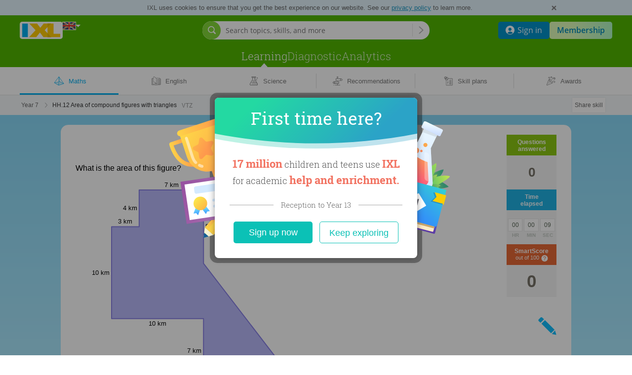

--- FILE ---
content_type: text/css;charset=utf-8
request_url: https://uk.ixl.com/combo/dv3/0YWzd-L2wjvKkwk7ioLncahL_0I/yui3/content/?modules=util/audio/AudioButtonDisplay-min.css,util/audio/AudioEnabledComponent-min.css,expression/scripted/Scripted-min.css,components/GCFillIn/FillInDisabled-min.css,components/GCFillIn/FillInSizer-min.css,components/GCFillIn/FillInBrowser-min.css,components/spanish/CharacterPalette/CharacterPalette-min.css,components/attribution/Attribution-min.css,components/mathml/TokenElements-min.css,components/GCFillIn/FillInMobile-min.css
body_size: 2203
content:
.practice-audio-button:focus svg path,.practice-audio-button:hover svg path{fill:#0080e2;stroke:#0080e2;transition:fill .12s ease-out,stroke .12s ease-out,stroke-width .12s ease-out}.practice-audio-button:focus svg path.audio-speaker-0,.practice-audio-button:hover svg path.audio-speaker-0{stroke-width:2px}.practice-audio-button:focus svg path.audio-speaker-1,.practice-audio-button:focus svg path.audio-speaker-2,.practice-audio-button:hover svg path.audio-speaker-1,.practice-audio-button:hover svg path.audio-speaker-2{stroke-width:1px}@keyframes audio-button-playing-animation-1{0%,20%{opacity:0}40%,60%,80%,to{opacity:1}}@keyframes audio-button-playing-animation-2{0%,20%,40%,60%{opacity:0}80%,to{opacity:1}}svg.audio-button-display path{fill:#00aeef}svg.audio-button-display.white-button path{fill:#fff}svg.audio-button-display.playing .audio-speaker-1{animation:audio-button-playing-animation-1 2s infinite}svg.audio-button-display.playing .audio-speaker-2{animation:audio-button-playing-animation-2 2s infinite}@keyframes audio-button-loading-animation{0%,39%,to{opacity:.25}40%{opacity:1}}svg.audio-button-display.loading .animated-circle{animation:audio-button-loading-animation 1.2s ease-in infinite;fill:#009aef}svg.audio-button-display.white-button.loading .animated-circle{fill:#fff}svg.audio-button-display.loading .circle2{animation-delay:-1.05s}svg.audio-button-display.loading .circle3{animation-delay:-.9s}svg.audio-button-display.loading .circle4{animation-delay:-.75s}svg.audio-button-display.loading .circle5{animation-delay:-.6s}svg.audio-button-display.loading .circle6{animation-delay:-.45s}svg.audio-button-display.loading .circle7{animation-delay:-.3s}svg.audio-button-display.loading .circle0{animation-delay:-.15s}.practice-audio-button{display:inline-block}.audio-enabled-component>.practice-audio-button+.ixlParagraph{display:inline}.audio-button-display{height:21px;padding:12px 13px 12px 5px;width:27px}.lower-audio-grade .audio-button-display{height:29px;padding:8px 9px 8px 5px;width:31px}/* YUI CSS Detection Stamp */
#yui3-css-stamp.ixl_content_util_audio_AudioButtonDisplay-min { display: none; }
.audio-enabled-component.click-to-play{cursor:pointer}.audio-enabled-component,.audio-wrapped-complex-component{display:inline-block}.audio-enabled-component.contains-audio-button[wrapped-audio-content-type=Paragraph]>*{text-indent:0}.audio-enabled-component.contains-audio-button[wrapped-audio-content-type=Paragraph] svg.audio-button-display{display:block}/* YUI CSS Detection Stamp */
#yui3-css-stamp.ixl_content_util_audio_AudioEnabledComponent-min { display: none; }
.scripted{display:inline-block;white-space:nowrap}.scripted .subscript,.scripted .superscript{font-size:65%}/* YUI CSS Detection Stamp */
#yui3-css-stamp.ixl_content_expression_scripted_Scripted-min { display: none; }
.fillIn.disabled{overflow:hidden;white-space:nowrap}.fillIn.disabled,.fillIn.disabled .fill-in-content>div{display:inline-block}.fillIn.disabled .secret{visibility:hidden;width:0}/* YUI CSS Detection Stamp */
#yui3-css-stamp.ixl_content_components_GCFillIn_FillInDisabled-min { display: none; }
.fill-in-sizer-container{left:0;max-width:100%;position:absolute;top:0;white-space:nowrap}.fill-in-sizer-container .sizer-inner-container{display:inline-block;position:relative}/* YUI CSS Detection Stamp */
#yui3-css-stamp.ixl_content_components_GCFillIn_FillInSizer-min { display: none; }
.fill-in-container{display:inline-block}.fill-in-container.fill-in-responsive{max-width:100%}.fill-in-container .fillIn{box-sizing:border-box;max-width:100%}.contains-audio-button[wrapped-audio-content-type=GCSimpleFillIn] .practice-audio-button{margin:-22px 0;vertical-align:middle}/* YUI CSS Detection Stamp */
#yui3-css-stamp.ixl_content_components_GCFillIn_FillInBrowser-min { display: none; }
.spanish-character-palette-container{pointer-events:none;position:absolute;white-space:normal;z-index:10}.spanish-character-palette-container.hidden,.spanish-character-palette-container.hidden .arrow-img,.spanish-character-palette-container.hidden img,.spanish-character-palette.hidden,.spanish-character-palette.hidden .arrow-img{pointer-events:none!important;visibility:hidden!important}.spanish-character-palette-container .display-icon{background-color:#ededed;border:1px solid #d0d5d6;border-radius:0 0 4px 4px;border-top:0;color:#ccc;cursor:pointer;height:15px;pointer-events:auto;position:absolute;text-align:left;top:-1px;width:15px}.gc-fill-in-letters-wrapper .spanish-character-palette-container .display-icon{border-radius:4px;top:1px}.gc-fill-in-letters-wrapper .spanish-character-palette-container .spanish-character-palette{top:2px}.spanish-character-palette-container .display-icon .display-icon-hover-area{height:25px;left:-5px;position:absolute;width:25px;z-index:11}.spanish-character-palette-container .display-icon img{cursor:pointer;height:4px;left:-5px;padding:6px 9px 15px;position:absolute;width:7px}.spanish-character-palette-container .display-icon .active-img,.spanish-character-palette-container .display-icon.hovered .inactive-img{visibility:hidden}.spanish-character-palette-container .display-icon .inactive-img,.spanish-character-palette-container .display-icon.hovered .active-img{visibility:visible}.spanish-character-palette-container .display-icon.hovered{color:#999}.spanish-character-palette{background-color:#eee;border:1px solid #ddd;border-radius:5px;cursor:default;height:85px;pointer-events:auto;position:relative;-webkit-user-select:none;-moz-user-select:none;user-select:none;width:237px}.spanish-character-palette:not(hidden){z-index:12}.spanish-character-palette .shift{background-color:#6aa7ef;border-radius:5px;cursor:pointer;float:left;height:27px;margin-left:8px;margin-right:7px;margin-top:25px;text-align:center;width:27px}.spanish-character-palette .shift .arrow-image-container{position:relative}.spanish-character-palette .shift .arrow-img{left:8px;position:absolute;top:6px}.spanish-character-palette .shift .arrow-img.pressed-arrow{height:15px;left:6px;top:6px;width:15px}.spanish-character-palette .shift .arrow-img.unpressed-arrow{height:17px;left:5px;top:5px;width:17px}.spanish-character-palette .shift.on .arrow-img.unpressed-arrow,.spanish-character-palette .shift.pressed .arrow-img.unpressed-arrow,.spanish-character-palette .shift.unpressed .arrow-img.pressed-arrow{visibility:hidden}.spanish-character-palette .shift.on .arrow-img.pressed-arrow{visibility:visible}.spanish-character-palette .shift.hovered,.spanish-character-palette .shift.on.hovered{background-color:#8ac1f9}.spanish-character-palette .shift.on{background-color:#3a7fef}.spanish-character-palette .shift.pressed{background-color:#004bc4}.spanish-character-palette .shift.disabled{cursor:default}.spanish-character-palette .character-container{background-color:#6aa7ef;border-radius:50%;cursor:pointer;float:left;height:32px;margin-right:7px;text-align:center;width:32px}.spanish-character-palette .character-container.hovered{background-color:#8ac1f9}.spanish-character-palette .character-container.pressed{background-color:#004bc4}.spanish-character-palette .character{border-radius:50%;color:#fff;font-size:16px;line-height:32px;margin:auto;pointer-events:none}.spanish-character-palette .top-row{display:inherit;margin-top:8px}.spanish-character-palette .bottom-row{display:inline-block;margin-left:20px}.spanish-character-palette .tool-tip-container{cursor:pointer!important;display:inline-block}.spanish-character-palette .tooltip{border-radius:50%;width:220px}.spanish-character-palette .tooltip-button{border:1px solid #61cffa;border-radius:50%;cursor:pointer;height:14px;text-align:center;width:14px}.spanish-character-palette .tooltip-button .character{color:#61cffa;font-size:11px;line-height:14px}.spanish-character-palette .tooltip-button.hover .character{color:#fff}.spanish-character-palette .tooltip-button.hover{background-color:#61cffa}.spanish-character-palette .attributed-qm .tool-tip-container .invisible-bridge{bottom:-15px;left:-8px}.spanish-character-palette .attributed-qm .tool-tip-container .tooltip{bottom:10px;right:3px}/* YUI CSS Detection Stamp */
#yui3-css-stamp.ixl_content_components_spanish_CharacterPalette_CharacterPalette-min { display: none; }
.attributed-qm{display:inline-block;position:relative}.attributed-qm .attribution-container{height:0;margin:0 auto;position:relative;width:100%}.attributed-qm .attr-icon{bottom:5px;height:15px;pointer-events:all;position:absolute;right:5px;width:15px;user-drag:none;user-select:none;-moz-user-select:none;-moz-user-drag:none;-webkit-user-select:none;-webkit-user-drag:none}.attributed-qm .tooltip{background-color:#fff;border-radius:5px 5px 1px 5px;bottom:29px;box-shadow:0 1px 1px 1px hsla(0,5%,39%,.4);box-sizing:border-box;color:#454545;float:right;font-size:12px;line-height:normal;opacity:0;padding:.8em 1em;position:absolute;right:7px;text-align:left;visibility:hidden;z-index:25}.attributed-qm .attribution-container.hover .tooltip{opacity:.96;transition:opacity .2s ease;-webkit-transition:opacity .2s ease;-moz-transition:opacity .2s ease;visibility:visible}.attributed-qm .tooltip .tip{background-color:#fff;bottom:-4px;box-shadow:2px 2px 1px 0 hsla(0,5%,39%,.4);height:8px;position:absolute;right:1.6px;transform:rotate(45deg);-moz-transform:rotate(45deg);-ms-transform:rotate(45deg);-o-transform:rotate(45deg);-webkit-transform:rotate(45deg);width:8px}.attributed-qm .ixlParagraph{color:#454545}.attributed-qm .invisible-bridge{bottom:10px;height:25px;opacity:0;position:absolute;right:1px;visibility:hidden;width:25px}.attributed-qm .attribution-container.hover .invisible-bridge{visibility:visible}.attribution_aggregate_container{margin-top:10px}.attribution_aggregate_container .attributed-qm{height:auto!important;width:100%!important}.attribution_aggregate_container .attributed-qm .attribution-container{height:auto;margin-bottom:2px;width:100%!important}.attribution_aggregate_container .attributed-qm .dc-image{display:none}.attribution_aggregate_container .attributed-qm .attr-icon{bottom:auto;left:4px;right:auto}.attribution_aggregate_container .attributed-qm .invisible-touch-area{height:40px;left:0;position:absolute;top:0;width:40px}.attribution_aggregate_container .attributed-qm .tooltip{border-radius:5px 5px 5px 5px;bottom:auto;box-shadow:0 1px 1px 1px hsla(0,5%,39%,.4);display:inline-block;float:inherit;margin-left:40px;max-width:inherit!important;padding:.8em 1em;position:relative;right:auto}.attribution_aggregate_container .attributed-qm .tooltip .ixlParagraph{margin-bottom:1.4em;margin-top:1.4em}.attribution_aggregate_container .attributed-qm .tooltip .ixlParagraph:first-child{margin-top:.2em}.attribution_aggregate_container .attributed-qm .tooltip .ixlParagraph:last-child{margin-bottom:.2em}.attribution_aggregate_container .attributed-qm .tooltip:after{opacity:0}.matchWordsToImagesContainer .imageSlot .attributed-qm{display:block}/* YUI CSS Detection Stamp */
#yui3-css-stamp.ixl_content_components_attribution_Attribution-min { display: none; }
.mi,.mn,.mo,.mspace,.mtext{display:inline-block;line-height:normal;white-space:nowrap}.mo>.align{display:inline-block;vertical-align:text-bottom}/* YUI CSS Detection Stamp */
#yui3-css-stamp.ixl_content_components_mathml_TokenElements-min { display: none; }
.fill-in-container.mobile .fillIn{display:inline-block;line-height:normal;overflow:hidden;vertical-align:bottom;white-space:nowrap}.fill-in-container.mobile .fillIn .fill-in-content>div{display:inline-block}.fill-in-container.mobile .fillIn .cursor{background-color:#000;font-size:90%;margin-right:-1px;visibility:hidden;width:1px}.fill-in-container.mobile .fillIn .cursor.blinking{visibility:visible}.fill-in-container.mobile .secret{visibility:hidden;width:0}.fill-in-container.mobile .fillIn.focused{border:1px solid #009aef;box-shadow:0 0 2px rgba(6,185,247,.65),inset 0 3px 0 rgba(5,166,222,.07);outline:none;transition:.1s ease-in}.dialogue-with-speech-bubbles .speech-bubble-dialogue-line.ios .dialogue-line .speech-bubble-content .fill-in-container.mobile .fillIn{vertical-align:baseline}.dialogue-with-speech-bubbles .speech-bubble-dialogue-line.android .dialogue-line .speech-bubble-content .fill-in-container.mobile .fillIn{vertical-align:-25%}.contains-audio-button[wrapped-audio-content-type=GCSimpleFillIn] .practice-audio-button{margin:-22px 0;vertical-align:middle}.mrow .fill-in-container.mobile{line-height:normal}/* YUI CSS Detection Stamp */
#yui3-css-stamp.ixl_content_components_GCFillIn_FillInMobile-min { display: none; }


--- FILE ---
content_type: text/javascript; charset=utf-8
request_url: https://uk.ixl.com/frontend/space-planets/space-planets.3963ec04893cba80fca7.bundle.js
body_size: 71720
content:
(globalThis.webpackChunkixl_webpack=globalThis.webpackChunkixl_webpack||[]).push([["space-planets"],{945155:()=>{},628322:()=>{},930618:()=>{},358152:()=>{},597863:()=>{},391822:()=>{},648421:()=>{},511914:()=>{},720105:()=>{},375729:()=>{},888173:()=>{},82505:()=>{},309250:()=>{},822930:()=>{},557156:()=>{},824709:()=>{},931970:()=>{},383371:()=>{},165438:()=>{},820944:()=>{},370475:()=>{},567676:()=>{},705621:()=>{},67085:()=>{},224264:()=>{},402585:()=>{},345208:()=>{},908342:()=>{},225825:()=>{},533197:()=>{},957140:()=>{},18305:()=>{},146772:()=>{},865083:()=>{},696197:()=>{},629005:()=>{},835363:()=>{},42175:()=>{},696256:()=>{},725641:()=>{},607378:()=>{},156851:()=>{},608844:()=>{},624383:()=>{},704821:()=>{},755350:()=>{},127196:()=>{},634008:()=>{},694714:()=>{},186999:()=>{},785761:()=>{},230191:()=>{},646847:()=>{},160758:()=>{},180796:()=>{},532602:()=>{},137117:()=>{},171559:()=>{},240119:()=>{},606601:()=>{},962204:()=>{},836507:()=>{},554071:()=>{},612655:()=>{},486823:()=>{},634562:()=>{},7738:()=>{},142453:()=>{},134753:()=>{},172331:(t,e,A)=>{"use strict";A.d(e,{Z:()=>s}),A(945155);var n=A(406042),r=A(380742),i=A(646030),d=A(315173),o=A(889335);let a=t=>{let{isOpen:e,focusSessionId:A,allowedSubjectsText:a,allowedGradesText:s,pubsubEndpoint:l,pubsubToken:c,redirectUrl:u}=t,{getI18nMessage:b}=(0,r.Cq)(),[h,f]=(0,n.useState)(e),g=(0,n.useRef)(null);function C(t){let e=JSON.parse(t);if(e&&e.event)switch(e.event){case"REMOVED_FROM_FOCUS_BY_TEACHER":case"FOCUS_ENDED":f(!1)}}return(0,n.useEffect)(()=>{f(e)},[e,A]),(0,n.useEffect)(()=>(""!==l&&""!==c&&(g.current=(0,o.V)(l,`token=${c}`),g.current.on("message",C),(0,o.o)(g.current)),()=>{g.current&&g.current.off("message",C)}),[A]),n.createElement(i.Z,{open:h,extraClassName:"focus-session-restriction-popover",showCloseButton:!1},n.createElement("section",{className:"popover-content"},n.createElement("header",{className:"header"},b("focus_session_restriction.header_text")),n.createElement("section",{className:"content"},n.createElement("p",{className:"paragraph"},b("focus_session_restriction.restriction-info",{0:a,1:s})),n.createElement("p",{className:"paragraph call-to-action-paragraph"},b("focus_session_restriction.pick_skill"))),n.createElement("section",{className:"buttons"},n.createElement(d.Z,{additionalClassNames:["submit-button"],onClick:()=>{window.location.href=u}},b("focus_session_restriction.practice_now")))))},s=a;a.displayName="FocusSessionRestrictionPopover"},572637:(t,e,A)=>{"use strict";A.d(e,{Z:()=>H}),A(519693),A(541921);var n=A(406042),r=A(380742);A(755350);var i=A(103922),d=A(389814),o=A(894497),a=A(251195);A(624383);var s=A(210977),l=A(586056),c=A(541489);let u="/assets/practice/teacherEngagementTools/",b={GROUP_JAM:"GROUP_JAM",LIVE_CLASSROOM:"LIVE_CLASSROOM",LEADERBOARD:"LEADERBOARD"},h=[b.GROUP_JAM,b.LIVE_CLASSROOM,b.LEADERBOARD],f="Signed out teacher tools",g={TEACHER_TOOLS_DROPDOWN:"Teacher tools dropdown",CLOSE:"Close",READ_MORE:"Read more",[b.GROUP_JAM]:"Group Jam",[b.LIVE_CLASSROOM]:"Live Classroom",[b.LEADERBOARD]:"Leaderboard"};A(704821);var C=A(602885),p=A(186527),m=A(334258),w=A(335633),E=A(736495);let k=(0,n.createContext)({playerId:"",partnerId:"",videoTrackingMetadata:{},userKalturaSession:""});k.displayName="TeacherEngagementToolsContext";let y=k.Provider,B={[b.GROUP_JAM]:{"1x":`${u}/video-thumbnail-group-jam-1x.png?version=0`,"2x":`${u}/video-thumbnail-group-jam-2x.png?version=0`,"3x":`${u}/video-thumbnail-group-jam-3x.png?version=0`},[b.LIVE_CLASSROOM]:{"1x":`${u}/video-thumbnail-live-classroom-1x.png?version=0`,"2x":`${u}/video-thumbnail-live-classroom-2x.png?version=0`,"3x":`${u}/video-thumbnail-live-classroom-3x.png?version=0`},[b.LEADERBOARD]:{"1x":`${u}/video-thumbnail-leaderboard-1x.png?version=0`,"2x":`${u}/video-thumbnail-leaderboard-2x.png?version=0`,"3x":`${u}/video-thumbnail-leaderboard-3x.png?version=0`}},v=t=>{let{className:e="",interactable:A=!0,tool:r,onClick:i}=t;return n.createElement("button",{className:(0,s.WM)("teacher-engagement-tools-video-thumbnail",e),onClick:i,"data-cy":`teacher-engagement-tools-video-thumbnail-${r.toLowerCase()}`,disabled:!A},n.createElement(d.ZP,{className:"teacher-engagement-tools-video-thumbnail__image",alt:"",src:B[r]["1x"],srcSet:B[r]}),A&&n.createElement(Q,{className:"teacher-engagement-tools-video-thumbnail__play-button-icon"}))};function Q(t){let{className:e=""}=t,[A,r]=(0,n.useState)(!1);return n.createElement("div",{className:(0,s.WM)("play-button-icon",e),onMouseEnter:()=>r(!0),onMouseLeave:()=>r(!1)},n.createElement("svg",{width:"70",height:"70",viewBox:"0 0 70 70",fill:"none",xmlns:"http://www.w3.org/2000/svg"},n.createElement("path",{fillRule:"evenodd",clipRule:"evenodd",d:"M35 70C54.33 70 70 54.33 70 35C70 15.67 54.33 0 35 0C15.67 0 0 15.67 0 35C0 54.33 15.67 70 35 70Z",fill:"black",fillOpacity:A?.8:.5}),n.createElement("path",{fillRule:"evenodd",clipRule:"evenodd",d:"M35 66.1111C52.1822 66.1111 66.1111 52.1822 66.1111 35C66.1111 17.8178 52.1822 3.88889 35 3.88889C17.8178 3.88889 3.88889 17.8178 3.88889 35C3.88889 52.1822 17.8178 66.1111 35 66.1111ZM35 70C54.33 70 70 54.33 70 35C70 15.67 54.33 0 35 0C15.67 0 0 15.67 0 35C0 54.33 15.67 70 35 70Z",fill:"white"}),n.createElement("path",{d:"M49.2908 33.9448L28.7233 16.8053C28.1274 16.3086 27.2227 16.7324 27.2227 17.5081V52.4901C27.2227 53.2659 28.1274 53.6896 28.7233 53.193L49.2908 36.0535C49.9492 35.5048 49.9492 34.4935 49.2908 33.9448Z",fill:"white"})))}v.displayName="TeacherEngagementToolsVideoThumbnail";let M="/frontend/ixl/practice/components/views/teacherEngagementTools/TeacherEngagementToolsTabContent.tsx",L=t=>{let{tool:e,overview:A,description:d,readMoreHref:a}=t,{getI18nMessage:l}=(0,r.Cq)(),[c,u]=(0,n.useState)(!1),[b,h]=(0,n.useState)(!1),[y,B]=(0,n.useState)(!1),[Q,L]=(0,n.useState)(!1),{playerId:I,partnerId:x,userKalturaSession:H,videoTrackingMetadata:D}=(0,n.useContext)(k),S=(0,n.useRef)(!1),F=D[e]?.videoId,O=(0,n.useCallback)(()=>{S.current||((0,C.y_)({event:"video_start",...D[e]}),S.current=!0)},[e,D]);(0,n.useEffect)(()=>{c&&y&&(h(!0),O())},[c,y,O]);let R=!c||!y,j=!!F;return n.createElement("div",{className:"teacher-engagement-tools-tab-content"},n.createElement("p",{className:"teacher-engagement-tools-tab-content__overview"},A),n.createElement("div",{className:"teacher-engagement-tools-tab-content__video-container"},n.createElement("div",{className:(0,s.WM)("teacher-engagement-tools-tab-content__player-wrapper",{"teacher-engagement-tools-tab-content__player-wrapper--hidden":R})},j&&n.createElement(p.Z,{entryId:F,partnerId:x,playerId:I,userKalturaSession:H,playing:b,onReady:()=>B(!0),onPlay:()=>{y&&(h(!0),O())},onPause:()=>h(!1),onLoadError:t=>{L(!0),(0,m.logError)({errorMsg:`Unable to view video with id ${F}. Error message: ${t.message}, error name: ${t.name}`,fileName:M})},onMediaError:t=>{L(!0),(0,m.logError)({errorMsg:`Media error. Error message: ${t.message}, error name: ${t.name}`,fileName:M})},targetId:"engagement-tools-kaltura-player"})),R&&n.createElement(v,{className:(0,s.WM)({"teacher-engagement-tools-tab-content__thumbnail-as-overlay":j}),onClick:()=>u(!0),tool:e,interactable:!Q&&!!F})),n.createElement(o.dk,null,n.createElement("span",{className:"teacher-engagement-tools-tab-content__description"},d),n.createElement("a",{className:"teacher-engagement-tools-tab-content__read-more",href:a,target:"_blank",rel:"noreferrer",onClick:()=>(0,i.f)({module:f,button:g.READ_MORE,clickText:l("teacher_engagement_tools_tab_content.read_more")})},l("teacher_engagement_tools_tab_content.read_more"),n.createElement(w.Z,{className:"teacher-engagement-tools-tab-content__arrow",color:E.w2.LINK,size:20}))))};L.displayName="TeacherEngagementToolsTabContent";let I=t=>{let{tool:e}=t,{getI18nMessage:A}=(0,r.Cq)(),[C,p]=(0,n.useState)(e),[m,w]=(0,n.useState)(!1);return(0,l.Z)((0,c.fJ)(c.r6.MAX,c._C.SMALL_PHONE))&&m&&w(!1),n.createElement(o.fC,{open:m,onOpenChange:t=>{w(t),p(e)}},n.createElement(o.xz,{asChild:!0},n.createElement("button",{className:`teacher-engagement-tools-dialog__trigger-button tab-${e.toLowerCase()}`,onClick:()=>(0,i.f)({module:f,button:g[e],clickText:A(`teacher_engagement_tools_dialog.${e}.button`)}),"data-cy":`teacher-engagement-tools-dialog-trigger-${e.toLowerCase()}`},n.createElement(d.ZP,{className:"teacher-engagement-tools-dialog__trigger-button-image",src:`${u}/${e.toLowerCase()}-button.svg?version=0`,alt:""}),n.createElement("div",{className:"teacher-engagement-tools-dialog__trigger-button-text"},A(`teacher_engagement_tools_dialog.${e}.button`)))),n.createElement(o.h_,null,n.createElement(o.aV,{className:"teacher-engagement-tools-dialog__overlay"}),n.createElement(o.VY,{className:"teacher-engagement-tools-dialog__content"},n.createElement("div",{className:"teacher-engagement-tools-dialog__header"},n.createElement(o.Dx,{className:"teacher-engagement-tools-dialog__title"},A("teacher_engagement_tools_dialog.title")),n.createElement(o.x8,{asChild:!0},n.createElement("button",{className:"teacher-engagement-tools-dialog__close","aria-label":A("teacher_engagement_tools_dialog.close"),onClick:()=>(0,i.f)({module:f,button:g.CLOSE,clickText:A("teacher_engagement_tools_dialog.close")}),"data-cy":"teacher-engagement-tools-dialog-close"},n.createElement(d.ZP,{className:"teacher-engagement-tools-dialog__close-image",src:`${u}/close.svg?version=0`,alt:""})))),n.createElement(a.fC,{value:C,onValueChange:t=>{t in b&&(p(t),(0,i.f)({module:"Signed out teacher tools dialog",button:g[t],clickText:A(`teacher_engagement_tools_dialog.${t}.button`)}))}},n.createElement(a.aV,{className:"teacher-engagement-tools-dialog__tab-list","aria-label":A("teacher_engagement_tools_dialog.tabs_aria_label")},h.map(t=>n.createElement(a.xz,{value:t,key:t,className:(0,s.WM)("teacher-engagement-tools-dialog__tab",{selected:C===t}),"data-cy":`teacher-engagement-tools-dialog-tab-${t.toLowerCase()}`},n.createElement(d.ZP,{className:"teacher-engagement-tools-dialog__tab-image",src:`${u}/${t.toLowerCase()}-tab.svg?version=0`,alt:""}),n.createElement("div",{className:"teacher-engagement-tools-dialog__tab-text"},A(`teacher_engagement_tools_dialog.${t}.button`))))),h.map(t=>n.createElement(a.VY,{value:t,key:t},n.createElement(L,{tool:t,overview:A(`teacher_engagement_tools_dialog.${t}.overview`),description:A(`teacher_engagement_tools_dialog.${t}.description`),readMoreHref:A(`teacher_engagement_tools_dialog.${t}.read_more_href`)})))))))};I.displayName="TeacherEngagementToolsDialog";let x=t=>{let{...e}=t,{getI18nMessage:A}=(0,r.Cq)();return n.createElement(y,{value:e},n.createElement("details",{className:"teacher-engagement-tools-summary",onToggle:()=>(0,i.f)({module:f,button:g.TEACHER_TOOLS_DROPDOWN,clickText:A("teacher_engagement_tools_view.title")}),"data-cy":"teacher-engagement-tools-dropdown"},n.createElement("summary",{className:"tets__summary"},n.createElement("div",{className:"tets__lightning-bolt-container"},n.createElement(d.ZP,{className:"tets__lightning-bolt state-default",src:`${u}/lightning-light.svg?version=0`,alt:""}),n.createElement(d.ZP,{className:"tets__lightning-bolt state-hover",src:`${u}/lightning-hover.svg?version=0`,alt:""}),n.createElement(d.ZP,{className:"tets__lightning-bolt state-active",src:`${u}/lightning-active.svg?version=0`,alt:""})),n.createElement("span",{className:"tets__title"},A("teacher_engagement_tools_view.title")),n.createElement("div",{className:"tets__arrow-container"},n.createElement(d.ZP,{className:"tets__arrow state-default",src:`${u}/arrow-light.svg?version=0`,alt:""}),n.createElement(d.ZP,{className:"tets__arrow state-hover",src:`${u}/arrow-hover.svg?version=0`,alt:""}),n.createElement(d.ZP,{className:"tets__arrow state-active",src:`${u}/arrow-active.svg?version=0`,alt:""}))),n.createElement("ul",null,h.map(t=>n.createElement("li",{key:t,className:"tets__button-container"},n.createElement(I,{tool:t}))))))};x.displayName="TeacherEngagementToolsView";let H=x},547511:(t,e,A)=>{"use strict";A.d(e,{sX:()=>i,gE:()=>d,ZP:()=>o});var n=A(577844),r=A(911624);let i={JOIN_SESSION:"join",LEAVE_SESSION:"leave",FETCH_SESSION_INFO:"fetch-student-session-info"},d=(0,r.ZP)("/focus-zone",{[i.FETCH_SESSION_INFO]:{responseType:r.ZE.JSON,fetchType:r.yf.GET},[i.JOIN_SESSION]:{paramNames:["focusSessionId"],responseType:r.ZE.RAW_RESPONSE,fetchType:r.yf.POST},[i.LEAVE_SESSION]:{paramNames:["focusSessionId"],responseType:r.ZE.RAW_RESPONSE,fetchType:r.yf.POST}});function o(t,e){let{fetchArgs:A=[]}=e;return(0,n.a)({queryKey:[t,...A],queryFn:()=>d[t](...A),enabled:!1})}},10915:(t,e,A)=>{"use strict";(0,A(245508).k)("space-planets")},547397:(t,e,A)=>{"use strict";A.d(e,{Z:()=>n});let n=function(){}},267753:(t,e,A)=>{"use strict";A.d(e,{Z:()=>r});var n=A(406042);function r(t){let e=(0,n.useRef)(t);return(0,n.useEffect)(()=>{e.current=t},[t]),e}},586056:(t,e,A)=>{"use strict";A.d(e,{Z:()=>r});var n=A(406042);let r=function(t){let[e,A]=(0,n.useState)(window.matchMedia(t).matches);return(0,n.useEffect)(()=>{let e=window.matchMedia(t);function n(t){A(t.matches)}return e&&(e.addEventListener?e.addEventListener("change",n):e.addListener&&e.addListener(n)),()=>{e&&(e.removeEventListener?e.removeEventListener("change",n):e.removeListener&&e.removeListener(n))}},[t]),e}},884244:(t,e,A)=>{"use strict";A.d(e,{Y:()=>n});let n=(t,e)=>e??t?.endsWith(".pdf")?"_blank":null},541489:(t,e,A)=>{"use strict";A.d(e,{ul:()=>n,h6:()=>r,W2:()=>i,Q0:()=>d,c0:()=>o,_C:()=>a,r6:()=>l,fJ:()=>b}),A(249223),A(93810),A(710467),A(105678),A(798265),A(921019),A(828023);let n=480,r=660,i=800,d=1013,o=1014,a={SMALL_PHONE:"mobile",LARGE_PHONE:"tablet",SMALL_TABLET:"large-tablet",LARGE_TABLET:"desktop",SMALL_DESKTOP:"full",LARGE_DESKTOP:"large-desktop"},s=new Set(Object.values(a)),l={MIN:"min-width",MAX:"max-width"},c=new Set(Object.values(l)),u={[a.SMALL_PHONE]:{[l.MIN]:320,[l.MAX]:n},[a.LARGE_PHONE]:{[l.MIN]:481,[l.MAX]:r},[a.SMALL_TABLET]:{[l.MIN]:661,[l.MAX]:i},[a.LARGE_TABLET]:{[l.MIN]:801,[l.MAX]:d},[a.SMALL_DESKTOP]:{[l.MIN]:o,[l.MAX]:1239},[a.LARGE_DESKTOP]:{[l.MIN]:1240,[l.MAX]:1920}};function b(t,e){if("number"==typeof e)return`(${t}: ${e}px)`;return c.has(t)&&s.has(e)?`(${t}: ${u[e][t]}px)`:`(${t}: ${e})`}},348330:t=>{t.exports="data:image/svg+xml,%3csvg width='32' height='32' viewBox='0 0 32 32' fill='none' xmlns='http://www.w3.org/2000/svg'%3e %3cpath d='M4.3501 9.34313C4.34997 9.11219 4.4396 8.89024 4.60008 8.72417C4.76055 8.5581 4.97929 8.46091 5.2101 8.45312H28.0701V23.0531C28.0741 23.17 28.055 23.2866 28.014 23.3961C27.9729 23.5056 27.9107 23.6059 27.8308 23.6914C27.7509 23.7768 27.655 23.8457 27.5485 23.894C27.442 23.9424 27.327 23.9693 27.2101 23.9731H4.3501V9.34313Z' fill='%23CCCCFF' stroke='%237171EB'/%3e %3cpath d='M25.6603 27.1222C25.7017 27.1701 25.7521 27.2094 25.8087 27.2379C25.8652 27.2664 25.9268 27.2834 25.99 27.288C26.0531 27.2927 26.1166 27.2848 26.1767 27.265C26.2368 27.2451 26.2924 27.2136 26.3403 27.1722C26.3883 27.1308 26.4276 27.0804 26.456 27.0239C26.4845 26.9673 26.5015 26.9057 26.5062 26.8426C26.5108 26.7794 26.503 26.716 26.4831 26.6559C26.4632 26.5957 26.4317 26.5401 26.3903 26.4922L25.6603 27.1222ZM22.3003 21.7622C22.2155 21.6751 22.1007 21.6234 21.9792 21.6177C21.8577 21.612 21.7385 21.6526 21.6458 21.7313C21.5531 21.8101 21.4938 21.9211 21.4798 22.0419C21.4657 22.1627 21.4981 22.2843 21.5703 22.3822L22.3003 21.7622ZM26.3903 26.4922L22.3003 21.7622L21.5703 22.3822L25.6603 27.1222L26.3903 26.4922Z' fill='%237171EB'/%3e %3cpath d='M22.14 25.2117C23.9902 25.2117 25.49 23.7119 25.49 21.8617C25.49 20.0116 23.9902 18.5117 22.14 18.5117C20.2899 18.5117 18.79 20.0116 18.79 21.8617C18.79 23.7119 20.2899 25.2117 22.14 25.2117Z' fill='%23CCCCFF' stroke='%237171EB'/%3e %3cpath d='M7.9599 21.091H7.8499C7.73749 21.0627 7.64083 20.9911 7.58091 20.8918C7.52099 20.7926 7.50266 20.6737 7.5299 20.561C7.57766 20.3494 7.66595 20.1491 7.7899 19.971C7.81911 19.9215 7.8604 19.8802 7.9099 19.851C7.95827 19.8177 8.01258 19.7939 8.0699 19.781C8.12611 19.7709 8.18368 19.7709 8.2399 19.781C8.30008 19.7866 8.35797 19.8068 8.40853 19.84C8.45908 19.8731 8.50075 19.9181 8.5299 19.971C8.56912 20.0159 8.59356 20.0718 8.5999 20.131C8.61001 20.1872 8.61001 20.2448 8.5999 20.301C8.59054 20.3578 8.57016 20.4121 8.5399 20.461C8.47974 20.5434 8.43252 20.6344 8.3999 20.731C8.36733 20.8312 8.29991 20.9163 8.2099 20.971C8.14255 21.0382 8.05441 21.0805 7.9599 21.091Z' fill='%237171EB' stroke='%237171EB' stroke-width='0.1'/%3e %3cpath d='M9.44001 19.5522C9.35605 19.546 9.27592 19.5146 9.21001 19.4622C9.12732 19.4143 9.06344 19.3397 9.0289 19.2506C8.99435 19.1615 8.99122 19.0633 9.02001 18.9722C9.04998 18.8707 9.11806 18.7847 9.21001 18.7322C9.4726 18.5693 9.74665 18.4256 10.03 18.3022C10.0857 18.2874 10.1443 18.2874 10.2 18.3022C10.2556 18.2869 10.3144 18.2869 10.37 18.3022C10.427 18.3237 10.4783 18.3579 10.52 18.4022C10.5672 18.4395 10.6049 18.4875 10.63 18.5422C10.6403 18.5984 10.6403 18.656 10.63 18.7122C10.6395 18.7685 10.6395 18.826 10.63 18.8822C10.6075 18.9364 10.5772 18.9869 10.54 19.0322L10.39 19.1322C10.1419 19.2429 9.90138 19.3698 9.67001 19.5122C9.59806 19.5451 9.51884 19.5589 9.44001 19.5522ZM11.84 18.5522C11.7332 18.552 11.6301 18.5129 11.55 18.4422C11.4683 18.3697 11.4152 18.2704 11.4 18.1622C11.3818 18.0537 11.407 17.9424 11.47 17.8522C11.5314 17.7621 11.624 17.6979 11.73 17.6722L12.36 17.5222H12.59C12.6457 17.5074 12.7043 17.5074 12.76 17.5222C12.8197 17.5301 12.8771 17.5502 12.9287 17.5811C12.9803 17.6121 13.025 17.6533 13.06 17.7022C13.0893 17.7527 13.1128 17.8064 13.13 17.8622C13.1401 17.9184 13.1401 17.976 13.13 18.0322C13.1207 18.0921 13.1003 18.1498 13.07 18.2022C13.0408 18.2517 12.9995 18.293 12.95 18.3222C12.9039 18.3595 12.8487 18.3837 12.79 18.3922L12.56 18.4522L11.96 18.5922H11.84V18.5522ZM14.37 17.9722C14.2632 17.972 14.1601 17.9329 14.08 17.8622C13.9967 17.7952 13.9429 17.6983 13.93 17.5922C13.9095 17.4882 13.931 17.3803 13.99 17.2922C14.0491 17.2021 14.1374 17.135 14.24 17.1022L15.06 16.8422H15.23C15.2893 16.8482 15.3469 16.8652 15.4 16.8922C15.4567 16.9139 15.5055 16.9522 15.54 17.0022C15.5813 17.0445 15.6121 17.0959 15.63 17.1522C15.6403 17.2084 15.6403 17.266 15.63 17.3222C15.6432 17.3781 15.6432 17.4363 15.63 17.4922C15.6085 17.5435 15.5741 17.5883 15.53 17.6222C15.4826 17.6617 15.4283 17.6921 15.37 17.7122L14.53 17.9722C14.4872 17.9817 14.4428 17.9817 14.4 17.9722H14.37ZM16.83 17.1222C16.7264 17.122 16.6261 17.0861 16.546 17.0205C16.4658 16.9549 16.4107 16.8637 16.39 16.7622C16.3714 16.6595 16.389 16.5534 16.44 16.4622C16.4898 16.3735 16.567 16.3033 16.66 16.2622L17.45 15.9322C17.5057 15.9174 17.5643 15.9174 17.62 15.9322C17.6791 15.9178 17.7409 15.9178 17.8 15.9322C17.8522 15.9526 17.8998 15.9832 17.94 16.0222C17.9849 16.0618 18.0222 16.1092 18.05 16.1622C18.0557 16.2187 18.0557 16.2757 18.05 16.3322C18.0603 16.3884 18.0603 16.446 18.05 16.5022C18.025 16.5573 17.9912 16.608 17.95 16.6522C17.9102 16.6943 17.8627 16.7282 17.81 16.7522L16.99 17.0922C16.9343 17.1071 16.8757 17.1071 16.82 17.0922L16.83 17.1222ZM19.21 15.9722C19.1125 15.973 19.0176 15.9413 18.94 15.8822C18.8606 15.823 18.8041 15.7383 18.78 15.6422C18.7447 15.5488 18.7447 15.4457 18.78 15.3522C18.8178 15.2628 18.8848 15.1888 18.97 15.1422C19.22 15.0022 19.47 14.8622 19.71 14.7122C19.7589 14.682 19.8133 14.6616 19.87 14.6522C19.9256 14.6369 19.9844 14.6369 20.04 14.6522C20.0993 14.6586 20.1551 14.683 20.2 14.7222C20.2495 14.7514 20.2908 14.7927 20.32 14.8422C20.3577 14.8919 20.3818 14.9505 20.39 15.0122C20.3997 15.0685 20.3997 15.126 20.39 15.1822C20.3771 15.2395 20.3533 15.2938 20.32 15.3422C20.2843 15.3898 20.2403 15.4304 20.19 15.4622L19.41 15.9722C19.3439 15.9847 19.2761 15.9847 19.21 15.9722ZM21.38 14.5322C21.2869 14.5351 21.1954 14.507 21.12 14.4522C21.0427 14.4018 20.9832 14.3283 20.95 14.2422C20.9252 14.1539 20.9252 14.0605 20.95 13.9722C20.9761 13.8852 21.0285 13.8083 21.1 13.7522C21.3148 13.5784 21.5185 13.3914 21.71 13.1922C21.773 13.1286 21.8535 13.0851 21.9412 13.0674C22.029 13.0498 22.12 13.0587 22.2027 13.093C22.2854 13.1274 22.3559 13.1856 22.4053 13.2603C22.4547 13.335 22.4807 13.4227 22.48 13.5122C22.4794 13.6287 22.4327 13.7402 22.35 13.8222C22.14 14.0322 21.92 14.2322 21.68 14.4322C21.5976 14.4978 21.4953 14.5331 21.39 14.5322H21.38Z' fill='%237171EB' stroke='%237171EB' stroke-width='0.1'/%3e %3cpath d='M23.0599 12.5906C22.9823 12.5923 22.9059 12.5715 22.8399 12.5306C22.7699 12.4935 22.7111 12.4382 22.6699 12.3706C22.6303 12.304 22.6094 12.228 22.6094 12.1506C22.6094 12.0731 22.6303 11.9971 22.6699 11.9306C22.7299 11.8106 22.7899 11.6906 22.8399 11.5706C22.8637 11.516 22.898 11.4667 22.9409 11.4255C22.9838 11.3843 23.0344 11.3521 23.0899 11.3306C23.1998 11.2909 23.3201 11.2909 23.4299 11.3306C23.4845 11.3543 23.5338 11.3886 23.5749 11.4315C23.6161 11.4745 23.6484 11.5251 23.6699 11.5806C23.6949 11.6338 23.7078 11.6918 23.7078 11.7506C23.7078 11.8093 23.6949 11.8674 23.6699 11.9206C23.6046 12.0711 23.5312 12.218 23.4499 12.3606C23.4129 12.4306 23.3576 12.4893 23.2899 12.5306C23.2198 12.5704 23.1405 12.5911 23.0599 12.5906Z' fill='%237171EB' stroke='%237171EB' stroke-width='0.1'/%3e %3cpath d='M20.0503 5.35156H26.5303C26.9387 5.35156 27.3304 5.51381 27.6192 5.80262C27.908 6.09142 28.0703 6.48313 28.0703 6.89156C28.0703 7.3 27.908 7.6917 27.6192 7.98051C27.3304 8.26931 26.9387 8.43156 26.5303 8.43156H20.0503V5.35156Z' fill='%23AAAAFE' stroke='%237171EB'/%3e %3cpath d='M12.4941 27.1922H6.01409C5.8021 27.2093 5.58885 27.1823 5.3878 27.113C5.18675 27.0436 5.00224 26.9333 4.84591 26.7891C4.68958 26.6449 4.56482 26.4699 4.47949 26.2751C4.39415 26.0803 4.3501 25.8699 4.3501 25.6572C4.3501 25.4445 4.39415 25.2341 4.47949 25.0393C4.56482 24.8445 4.68958 24.6695 4.84591 24.5253C5.00224 24.381 5.18675 24.2708 5.3878 24.2014C5.58885 24.132 5.8021 24.1051 6.01409 24.1222H12.4941V27.1922Z' fill='%23AAAAFE' stroke='%237171EB'/%3e %3cpath d='M8.67035 10.3633L6.61035 15.8433L8.67035 14.7433L10.7304 15.8433L8.67035 10.3633Z' fill='%23AAAAFE' stroke='%237171EB' stroke-linecap='round' stroke-linejoin='round'/%3e %3cpath d='M4.3501 25.6514V23.9414' stroke='%237171EB'/%3e %3cpath d='M28.0703 8.45063V6.89062' stroke='%237171EB'/%3e %3c/svg%3e"},49166:t=>{t.exports="data:image/svg+xml,%3csvg id='eEn62wyk79A1' xmlns='http://www.w3.org/2000/svg' xmlns:xlink='http://www.w3.org/1999/xlink' viewBox='0 0 490 170' shape-rendering='geometricPrecision' text-rendering='geometricPrecision' project-id='3c79f49d3d824fcd917c51324e1708ad' export-id='74c3903ca6a348adbe5c3d9d45e19afe' cached='false'%3e%3cg id='eEn62wyk79A2' transform='translate(-174.396624-143.669927)'%3e%3cg id='eEn62wyk79A3'%3e%3cpath id='eEn62wyk79A4' d='M447.712,246.577c.577.977.981,2.068,1.154,3.218.115.632-.289,1.608-.866,1.264.808-.402,1.616.574,2.539.517c1.096-.058,1.5-1.494,1.269-2.528-.173-1.035-.692-2.184-.288-3.161-.981.058-1.962.173-3,.23' transform='translate(-30.699682-14.677672)' fill='%23de5549'/%3e%3cpath id='eEn62wyk79A5' d='M421,221.353c1.038,1.206,1.615,2.758,1.615,4.309.693-.115,1.385-.172,2.077-.287.577-1.149.52-2.643-.346-3.563-.865-.919-2.596-.919-3.346.115' transform='translate(13.333334 0)' fill='%23e6e9ed'/%3e%3cpath id='eEn62wyk79A6' d='M462.02,255.081c.923,1.149,1.442,2.643,1.327,4.079.981-.287,2.019-.574,3-.861-.173-1.379-.346-2.758-.519-4.08-1.096.517-2.25.977-3.346,1.494' transform='translate(13.333334 0)' fill='%23e6e9ed'/%3e%3cpath id='eEn62wyk79A7' d='M427.981,296.039c.635,1.436-.288,3.39-1.788,3.792.923.23,1.788.632,2.538,1.206.808-1.379,1.673-2.758,2.481-4.137-.923,0-1.846-.057-2.827-.057' transform='translate(13.333334 0)' fill='%23de5549'/%3e%3cpath id='eEn62wyk79A8' d='M452.097,218.25c.404,1.551-.577,3.332-2.135,3.85-.173.689.346,1.436.981,1.666.692.287,1.442.172,2.077-.115c1.327-.517,2.423-1.781,2.423-3.218c0-1.436-1.5-2.758-2.827-2.298' transform='translate(13.333334 0)' fill='%23ffc30c'/%3e%3cpath id='eEn62wyk79A9' d='M475.122,230.627c2.077.919,3.577,3.505,3.52,5.746c1.211-.287,2.365-.747,3.461-1.322-.404-2.183-1.327-4.309-2.596-6.148-1.154,1.092-2.769,1.724-4.385,1.724' transform='translate(13.333334 0)' fill='%23e6e9ed'/%3e%3cpath id='eEn62wyk79A10' d='M486.855,269.171c-1.106,1.15-1.29,3.448-.368,4.827.921,1.379,2.764,1.609,3.87.402-.967-1.034-1.382-2.758-1.152-4.309-1.013-.23-2.027-.46-3.041-.69' transform='translate(13.333334 0)' fill='%23ffc30c'/%3e%3cpath id='eEn62wyk79A11' d='M488.148,293.764c.989,1.896.817,4.711-.301,6.435c1.075.115,2.15.23,3.225.345.086-1.494.086-2.988,0-4.425-.043-.632-.172-1.379-.602-1.608-.731-.403-1.892.919-2.236,0' transform='translate(13.333334 0)' fill='%23de5549'/%3e%3cpath id='eEn62wyk79A12' d='M506.899,252.681c-.667,2.068-.711,4.424-.133,6.55.978-.287,1.957-.575,2.891-.862-1.112-1.839-.89-4.769.489-6.32-1.067.976-2.402,1.494-3.736,1.379' transform='translate(13.333334 0)' fill='%23e6e9ed'/%3e%3cpath id='eEn62wyk79A13' d='M514.585,235.281c-.462,1.207,0,2.758,1.038,3.505c1.096.747,2.654.632,3.635-.23-1.442-1.724-1.904-4.137-1.154-6.263-.692,1.207-2.019,2.011-3.346,2.184' transform='translate(13.333334 0)' fill='%23ffc30c'/%3e%3cpath id='eEn62wyk79A14' d='M479.847,206.298c2.019.977,3.519,2.988,3.866,5.172c1.615.459,3.173-1.264,3.173-2.931.057-1.666-.923-3.16-1.846-4.539-2.25.977-2.53.871-4.665,1.963' transform='translate(13.333334 0)' fill='%23de5549'/%3e%3cpath id='eEn62wyk79A15' d='M512.129,274.975c1.269.517,2.256,1.838,2.491,3.447.94.058,1.88-.862,2.115-2.011s-.329-2.413-1.175-2.873c-1.269-.689-2.679.288-3.713,1.437' transform='translate(13.333334 0)' fill='%23de5549'/%3e%3cpath id='eEn62wyk79A16' d='M535.931,259.644c1.5.172,2.885,1.206,3.462,2.643.519-1.379.923-2.816,1.096-4.252-1.269-.69-2.538-1.379-3.808-2.011.289,1.551-.346,3.218-1.5,4.194' transform='translate(13.333334 0)' fill='%23ffc30c'/%3e%3cpath id='eEn62wyk79A17' d='M519.72,213.734c-.404,1.724-.462,3.563-.289,5.344c1.269,0,2.481,0,3.75,0-.404-2.011.289-4.195,1.789-5.631-1.731.459-3.52.862-5.25,1.321' transform='translate(13.333334 0)' fill='%23ffc30c'/%3e%3cpath id='eEn62wyk79A18' d='M531.726,278.767c-.043,1.436-.514,2.873-1.244,3.907.472-.287,1.116,0,1.373.632.944-.862,1.63-2.241,1.888-3.735-.558.058-1.159-.057-1.716-.287' transform='translate(13.333334 0)' fill='%23de5549'/%3e%3cpath id='eEn62wyk79A19' d='M543.835,231.776c.116,2.356,2.02,4.597,4.385,4.999-.346-.977.115-2.183.981-2.758-1.327-1.034-1.962-2.873-1.616-4.482-1.5.919-3.115,1.666-4.788,2.241' transform='translate(13.333334 0)' fill='%23ffc30c'/%3e%3cpath id='eEn62wyk79A20' d='M552.01,259.231c-.564,2.184,0,4.712,1.365,6.263.235.23.47.46.8.517.894.173,1.787-1.149,2.587-.632-1.176-2.068-1.27-4.941-.282-7.125-1.082.92-2.447,1.322-3.764,1.15' transform='translate(13.333334 0)' fill='%23de5549'/%3e%3cpath id='eEn62wyk79A21' d='M516.374,296.005c.046,1.839.838,3.677,2.048,4.769.513-.862,1.444-1.322,2.282-1.207-.559-.747-1.118-1.494-1.397-2.413s-.233-2.068.326-2.758c-1.257.345-2.468.862-3.632,1.436' transform='translate(13.333334 0)' fill='%23e6e9ed'/%3e%3cpath id='eEn62wyk79A22' d='M531.265,309.048c.368,1.494-.164,3.275-1.187,3.965.737.861,2.005.747,2.536-.403.532-1.149-.041-2.988-1.022-2.988' transform='translate(13.333334 0)' fill='%23e6e9ed'/%3e%3cpath id='eEn62wyk79A23' d='M491.334,247.06c.577,1.207,1.327,2.241,2.25,3.161c1.154-.862,2.308-1.667,3.462-2.529-1.673-.804-2.827-2.7-2.654-4.539-1.327,1.149-2.654,2.241-4.039,3.39' transform='translate(13.333334 0)' fill='%23de5549'/%3e%3cpath id='eEn62wyk79A24' d='M421,259.501c-1.355,1.167-2.315,2.724-2.767,4.447-1.017.278-2.033-.611-2.203-1.612-.169-1,.396-2.001,1.017-2.779.508-.612,1.129-1.112,1.807-1.557.282.945,1.129,1.779,2.09,2.057' transform='translate(-13.333334 0)' fill='%23e6e9ed'/%3e%3c/g%3e%3cg id='eEn62wyk79A25'%3e%3cpath id='eEn62wyk79A26' d='M385,250.727c-.555,1.03-.943,2.181-1.11,3.392-.111.667.278,1.697.833,1.333-.777-.424-1.554.606-2.442.545-1.054-.06-1.443-1.575-1.221-2.665.167-1.091.666-2.302.278-3.332.943.061,1.886.182,2.885.242' transform='translate(-13.333334 0)' fill='%23de5549'/%3e%3cpath id='eEn62wyk79A27' d='M411,225.239c-1.02,1.333-1.587,3.047-1.587,4.761-.681-.127-1.361-.19-2.041-.317-.567-1.27-.51-2.921.34-3.936.85-1.016,2.551-1.016,3.288.127' transform='translate(-5.994498 0)' fill='%23e6e9ed'/%3e%3cpath id='eEn62wyk79A28' d='M371,258.872c-.853,1.163-1.333,2.675-1.227,4.128-.906-.291-1.866-.581-2.773-.872.16-1.395.32-2.791.48-4.128c1.013.523,2.08.988,3.093,1.512' transform='translate(-13.333334 0)' fill='%23e6e9ed'/%3e%3cpath id='eEn62wyk79A29' d='M409.575,295c-.506,1.437.23,3.391,1.425,3.793-.736.23-1.425.632-2.023,1.207-.644-1.379-1.333-2.759-1.977-4.138.736,0,1.471-.057,2.253-.057' transform='translate(-13.333334 0)' fill='%23de5549'/%3e%3cpath id='eEn62wyk79A30' d='M381.034,222.212c-.366,1.58.523,3.394,1.935,3.921.157.702-.313,1.463-.889,1.697-.628.293-1.308.176-1.883-.117-1.203-.526-2.197-1.814-2.197-3.277s1.36-2.81,2.563-2.341' transform='translate(1.344338-7.338836)' fill='%23ffc30c'/%3e%3cpath id='eEn62wyk79A31' d='M364.884,229.215c-2.082.985-3.471,3.385-3.413,5.785-1.215-.308-2.372-.8-3.471-1.415.405-2.339,1.331-4.616,2.603-6.585c1.157,1.169,2.777,1.846,4.397,1.846' transform='translate(-13.333334 0)' fill='%23e6e9ed'/%3e%3cpath id='eEn62wyk79A32' d='M347.925,271c1.24,1.147,1.447,3.441.414,4.817s-3.099,1.606-4.339.402c1.085-1.033,1.549-2.753,1.291-4.301c1.137-.23,2.273-.459,3.409-.689' transform='translate(-13.333334 0)' fill='%23ffc30c'/%3e%3cpath id='eEn62wyk79A33' d='M346.634,296c-1.203,1.958-.993,4.864.366,6.644-1.307.119-2.614.237-3.922.356-.104-1.542-.104-3.085,0-4.568.053-.652.21-1.424.732-1.661.889-.415,2.301.949,2.719,0' transform='translate(-13.333334 0)' fill='%23de5549'/%3e%3cpath id='eEn62wyk79A34' d='M329.291,254.616c.882,2.016.941,4.312.177,6.384-1.294-.28-2.587-.56-3.821-.84c1.469-1.792,1.175-4.648-.647-6.16c1.411.952,3.174,1.456,4.938,1.344' transform='translate(-13.333334 0)' fill='%23e6e9ed'/%3e%3cpath id='eEn62wyk79A35' d='M326.853,233.993c.38,1.209,0,2.763-.857,3.511-.903.748-2.187.633-2.996-.23c1.189-1.727,1.57-4.144.951-6.274.571,1.209,1.665,2.014,2.759,2.187' transform='translate(-13.333334 0)' fill='%23ffc30c'/%3e%3cpath id='eEn62wyk79A36' d='M371.685,216.132c-1.917.907-3.341,2.772-3.67,4.798-1.534.426-3.013-1.173-3.013-2.719-.054-1.546.877-2.932,1.753-4.211c2.137.906,4.218,1.866,6.245,2.879' transform='translate(-13.333334-7.338836)' fill='%23de5549'/%3e%3cpath id='eEn62wyk79A37' d='M323.715,276.628c-1.284.506-2.283,1.797-2.521,3.37-.951.056-1.902-.843-2.14-1.966s.333-2.358,1.189-2.808c1.284-.674,2.711.281,3.757,1.404' transform='translate(-13.333334 0)' fill='%23de5549'/%3e%3cpath id='eEn62wyk79A38' d='M307.152,258.468c-1.695.165-3.261,1.156-3.913,2.532-.587-1.321-1.043-2.697-1.239-4.073c1.435-.661,2.87-1.321,4.304-1.927-.326,1.486.392,3.083,1.696,4.018' transform='translate(-13.333334 0)' fill='%23ffc30c'/%3e%3cpath id='eEn62wyk79A39' d='M322.595,212.306c.43,1.837.491,3.796.307,5.694-1.353,0-2.644,0-3.996,0c.43-2.143-.308-4.469-1.906-6c1.844.49,3.75.918,5.595,1.408' transform='translate(-13.333334 0)' fill='%23ffc30c'/%3e%3cpath id='eEn62wyk79A40' d='M305.092,281c.066,1.266.79,2.532,1.908,3.443-.724-.253-1.711,0-2.105.557-1.448-.759-2.5-1.975-2.895-3.291.855.05,1.776-.051,2.632-.253' transform='translate(-13.333334 0)' fill='%23de5549'/%3e%3cpath id='eEn62wyk79A41' d='M299.027,230.167c-.108,2.277-1.892,4.444-4.108,4.833.324-.944-.108-2.111-.919-2.667c1.243-1,1.838-2.777,1.514-4.333c1.405.889,2.918,1.611,4.486,2.167' transform='translate(-13.333334 0)' fill='%23ffc30c'/%3e%3cpath id='eEn62wyk79A42' d='M285.738,261.005c.681,2.248,0,4.85-1.648,6.447-.284.236-.568.473-.965.532-1.08.177-2.159-1.183-3.125-.651c1.42-2.129,1.534-5.086.341-7.333c1.306.946,2.954,1.36,4.545,1.183' transform='translate(-13.333334 0)' fill='%23de5549'/%3e%3cpath id='eEn62wyk79A43' d='M320.525,297.766c-.06,2.018-1.07,4.036-2.614,5.234-.654-.946-1.842-1.45-2.911-1.324.713-.82,1.426-1.64,1.782-2.649.357-1.009.297-2.27-.416-3.027c1.604.378,3.149.946,4.634,1.577' transform='translate(-13.333334 0)' fill='%23e6e9ed'/%3e%3cpath id='eEn62wyk79A44' d='M321.525,286c-.746,2.244.331,4.919,2.402,5.955-1.491,1.294-4.059,1.122-5.136-.604s.083-4.488,2.071-4.488' transform='translate(-13.333334 0)' fill='%23e6e9ed'/%3e%3cpath id='eEn62wyk79A45' d='M349.121,245.87c-.518,1.195-1.19,2.219-2.018,3.13-1.034-.854-2.069-1.65-3.103-2.504c1.5-.797,2.534-2.675,2.379-4.496c1.19,1.138,2.38,2.22,3.621,3.358' transform='translate(-13.333334 0)' fill='%23de5549'/%3e%3c/g%3e%3c/g%3e %3cscript%3e%3c!%5bCDATA%5b !function(t,e)%7b'object'==typeof exports&&'undefined'!=typeof module?module.exports=e():'function'==typeof __SVGATOR_DEFINE__&&__SVGATOR_DEFINE__.amd?__SVGATOR_DEFINE__(e):((t='undefined'!=typeof globalThis?globalThis:t%7c%7cself).__SVGATOR_PLAYER__=t.__SVGATOR_PLAYER__%7c%7c%7b%7d,t.__SVGATOR_PLAYER__%5b'91c80d77'%5d=e())%7d(this,(function()%7b'use strict';function t(t,e)%7bvar n=Object.keys(t);if(Object.getOwnPropertySymbols)%7bvar r=Object.getOwnPropertySymbols(t);e&&(r=r.filter((function(e)%7breturn Object.getOwnPropertyDescriptor(t,e).enumerable%7d))),n.push.apply(n,r)%7dreturn n%7dfunction e(e)%7bfor(var n=1;n%3carguments.length;n++)%7bvar r=null!=arguments%5bn%5d?arguments%5bn%5d:%7b%7d;n%252?t(Object(r),!0).forEach((function(t)%7bo(e,t,r%5bt%5d)%7d)):Object.getOwnPropertyDescriptors?Object.defineProperties(e,Object.getOwnPropertyDescriptors(r)):t(Object(r)).forEach((function(t)%7bObject.defineProperty(e,t,Object.getOwnPropertyDescriptor(r,t))%7d))%7dreturn e%7dfunction n(t)%7breturn(n='function'==typeof Symbol&&'symbol'==typeof Symbol.iterator?function(t)%7breturn typeof t%7d:function(t)%7breturn t&&'function'==typeof Symbol&&t.constructor===Symbol&&t!==Symbol.prototype?'symbol':typeof t%7d)(t)%7dfunction r(t,e)%7bif(!(t instanceof e))throw new TypeError('Cannot call a class as a function')%7dfunction i(t,e)%7bfor(var n=0;n%3ce.length;n++)%7bvar r=e%5bn%5d;r.enumerable=r.enumerable%7c%7c!1,r.configurable=!0,'value'in r&&(r.writable=!0),Object.defineProperty(t,r.key,r)%7d%7dfunction u(t,e,n)%7breturn e&&i(t.prototype,e),n&&i(t,n),t%7dfunction o(t,e,n)%7breturn e in t?Object.defineProperty(t,e,%7bvalue:n,enumerable:!0,configurable:!0,writable:!0%7d):t%5be%5d=n,t%7dfunction a(t)%7breturn(a=Object.setPrototypeOf?Object.getPrototypeOf:function(t)%7breturn t.__proto__%7c%7cObject.getPrototypeOf(t)%7d)(t)%7dfunction l(t,e)%7breturn(l=Object.setPrototypeOf%7c%7cfunction(t,e)%7breturn t.__proto__=e,t%7d)(t,e)%7dfunction s()%7bif('undefined'==typeof Reflect%7c%7c!Reflect.construct)return!1;if(Reflect.construct.sham)return!1;if('function'==typeof Proxy)return!0;try%7breturn Boolean.prototype.valueOf.call(Reflect.construct(Boolean,%5b%5d,(function()%7b%7d))),!0%7dcatch(t)%7breturn!1%7d%7dfunction f(t,e,n)%7breturn(f=s()?Reflect.construct:function(t,e,n)%7bvar r=%5bnull%5d;r.push.apply(r,e);var i=new(Function.bind.apply(t,r));return n&&l(i,n.prototype),i%7d).apply(null,arguments)%7dfunction c(t,e)%7bif(e&&('object'==typeof e%7c%7c'function'==typeof e))return e;if(void 0!==e)throw new TypeError('Derived constructors may only return object or undefined');return function(t)%7bif(void 0===t)throw new ReferenceError('this hasn't been initialised - super() hasn't been called');return t%7d(t)%7dfunction h(t,e,n)%7breturn(h='undefined'!=typeof Reflect&&Reflect.get?Reflect.get:function(t,e,n)%7bvar r=function(t,e)%7bfor(;!Object.prototype.hasOwnProperty.call(t,e)&&null!==(t=a(t)););return t%7d(t,e);if(r)%7bvar i=Object.getOwnPropertyDescriptor(r,e);return i.get?i.get.call(n):i.value%7d%7d)(t,e,n%7c%7ct)%7dfunction v(t)%7breturn function(t)%7bif(Array.isArray(t))return d(t)%7d(t)%7c%7cfunction(t)%7bif('undefined'!=typeof Symbol&&null!=t%5bSymbol.iterator%5d%7c%7cnull!=t%5b'@@iterator'%5d)return Array.from(t)%7d(t)%7c%7cfunction(t,e)%7bif(!t)return;if('string'==typeof t)return d(t,e);var n=Object.prototype.toString.call(t).slice(8,-1);'Object'===n&&t.constructor&&(n=t.constructor.name);if('Map'===n%7c%7c'Set'===n)return Array.from(t);if('Arguments'===n%7c%7c/%5e(?:Ui%7cI)nt(?:8%7c16%7c32)(?:Clamped)?Array$/.test(n))return d(t,e)%7d(t)%7c%7cfunction()%7bthrow new TypeError('Invalid attempt to spread non-iterable instance.%5cnIn order to be iterable, non-array objects must have a %5bSymbol.iterator%5d() method.')%7d()%7dfunction d(t,e)%7b(null==e%7c%7ce%3et.length)&&(e=t.length);for(var n=0,r=new Array(e);n%3ce;n++)r%5bn%5d=t%5bn%5d;return r%7dfunction y(t,e,n)%7bif(Number.isInteger(t))return t;var r=Math.pow(10,e);return Math%5bn%5d((+t+Number.EPSILON)*r)/r%7dNumber.isInteger%7c%7c(Number.isInteger=function(t)%7breturn'number'==typeof t&&isFinite(t)&&Math.floor(t)===t%7d),Number.EPSILON%7c%7c(Number.EPSILON=2220446049250313e-31);var g=p(Math.pow(10,-6));function p(t)%7bvar e=arguments.length%3e1&&void 0!==arguments%5b1%5d?arguments%5b1%5d:6;return y(t,e,'round')%7dfunction m(t,e)%7bvar n=arguments.length%3e2&&void 0!==arguments%5b2%5d?arguments%5b2%5d:g;return Math.abs(t-e)%3cn%7dp(Math.pow(10,-2)),p(Math.pow(10,-4));var b=Math.PI/180;function w(t)%7breturn t*b%7dfunction k(t)%7breturn t/b%7dfunction _(t)%7breturn t%7dfunction A(t,e,n)%7bvar r=1-n;return 3*n*r*(t*r+e*n)+n*n*n%7dfunction x()%7bvar t=arguments.length%3e0&&void 0!==arguments%5b0%5d?arguments%5b0%5d:0,e=arguments.length%3e1&&void 0!==arguments%5b1%5d?arguments%5b1%5d:0,n=arguments.length%3e2&&void 0!==arguments%5b2%5d?arguments%5b2%5d:1,r=arguments.length%3e3&&void 0!==arguments%5b3%5d?arguments%5b3%5d:1;return t%3c0%7c%7ct%3e1%7c%7cn%3c0%7c%7cn%3e1?null:m(t,e)&&m(n,r)?_:function(i)%7bif(i%3c=0)return t%3e0?i*e/t:0===e&&n%3e0?i*r/n:0;if(i%3e=1)return n%3c1?1+(i-1)*(r-1)/(n-1):1===n&&t%3c1?1+(i-1)*(e-1)/(t-1):1;for(var u,o=0,a=1;o%3ca;)%7bvar l=A(t,n,u=(o+a)/2);if(m(i,l))break;l%3ci?o=u:a=u%7dreturn A(e,r,u)%7d%7dfunction S()%7breturn 1%7dfunction O(t)%7breturn 1===t?1:0%7dfunction E()%7bvar t=arguments.length%3e0&&void 0!==arguments%5b0%5d?arguments%5b0%5d:1,e=arguments.length%3e1&&void 0!==arguments%5b1%5d?arguments%5b1%5d:0;if(1===t)%7bif(0===e)return O;if(1===e)return S%7dvar n=1/t;return function(t)%7breturn t%3e=1?1:(t+=e*n)-t%25n%7d%7dvar j=Math.sin,M=Math.cos,P=Math.acos,B=Math.asin,I=Math.tan,T=Math.atan2,N=Math.sqrt,R=function()%7bfunction t()%7bvar e=arguments.length%3e0&&void 0!==arguments%5b0%5d?arguments%5b0%5d:1,n=arguments.length%3e1&&void 0!==arguments%5b1%5d?arguments%5b1%5d:0,i=arguments.length%3e2&&void 0!==arguments%5b2%5d?arguments%5b2%5d:0,u=arguments.length%3e3&&void 0!==arguments%5b3%5d?arguments%5b3%5d:1,o=arguments.length%3e4&&void 0!==arguments%5b4%5d?arguments%5b4%5d:0,a=arguments.length%3e5&&void 0!==arguments%5b5%5d?arguments%5b5%5d:0;r(this,t),this.m=%5be,n,i,u,o,a%5d,this.i=null,this.w=null,this.s=null%7dreturn u(t,%5b%7bkey:'determinant',get:function()%7bvar t=this.m;return t%5b0%5d*t%5b3%5d-t%5b1%5d*t%5b2%5d%7d%7d,%7bkey:'isIdentity',get:function()%7bif(null===this.i)%7bvar t=this.m;this.i=1===t%5b0%5d&&0===t%5b1%5d&&0===t%5b2%5d&&1===t%5b3%5d&&0===t%5b4%5d&&0===t%5b5%5d%7dreturn this.i%7d%7d,%7bkey:'point',value:function(t,e)%7bvar n=this.m;return%7bx:n%5b0%5d*t+n%5b2%5d*e+n%5b4%5d,y:n%5b1%5d*t+n%5b3%5d*e+n%5b5%5d%7d%7d%7d,%7bkey:'translateSelf',value:function()%7bvar t=arguments.length%3e0&&void 0!==arguments%5b0%5d?arguments%5b0%5d:0,e=arguments.length%3e1&&void 0!==arguments%5b1%5d?arguments%5b1%5d:0;if(!t&&!e)return this;var n=this.m;return n%5b4%5d+=n%5b0%5d*t+n%5b2%5d*e,n%5b5%5d+=n%5b1%5d*t+n%5b3%5d*e,this.w=this.s=this.i=null,this%7d%7d,%7bkey:'rotateSelf',value:function()%7bvar t=arguments.length%3e0&&void 0!==arguments%5b0%5d?arguments%5b0%5d:0;if(t%25=360)%7bt=w(t);var e=j(t),n=M(t),r=this.m,i=r%5b0%5d,u=r%5b1%5d;r%5b0%5d=i*n+r%5b2%5d*e,r%5b1%5d=u*n+r%5b3%5d*e,r%5b2%5d=r%5b2%5d*n-i*e,r%5b3%5d=r%5b3%5d*n-u*e,this.w=this.s=this.i=null%7dreturn this%7d%7d,%7bkey:'scaleSelf',value:function()%7bvar t=arguments.length%3e0&&void 0!==arguments%5b0%5d?arguments%5b0%5d:1,e=arguments.length%3e1&&void 0!==arguments%5b1%5d?arguments%5b1%5d:1;if(1!==t%7c%7c1!==e)%7bvar n=this.m;n%5b0%5d*=t,n%5b1%5d*=t,n%5b2%5d*=e,n%5b3%5d*=e,this.w=this.s=this.i=null%7dreturn this%7d%7d,%7bkey:'skewSelf',value:function(t,e)%7bif(e%25=360,(t%25=360)%7c%7ce)%7bvar n=this.m,r=n%5b0%5d,i=n%5b1%5d,u=n%5b2%5d,o=n%5b3%5d;t&&(t=I(w(t)),n%5b2%5d+=r*t,n%5b3%5d+=i*t),e&&(e=I(w(e)),n%5b0%5d+=u*e,n%5b1%5d+=o*e),this.w=this.s=this.i=null%7dreturn this%7d%7d,%7bkey:'resetSelf',value:function()%7bvar t=arguments.length%3e0&&void 0!==arguments%5b0%5d?arguments%5b0%5d:1,e=arguments.length%3e1&&void 0!==arguments%5b1%5d?arguments%5b1%5d:0,n=arguments.length%3e2&&void 0!==arguments%5b2%5d?arguments%5b2%5d:0,r=arguments.length%3e3&&void 0!==arguments%5b3%5d?arguments%5b3%5d:1,i=arguments.length%3e4&&void 0!==arguments%5b4%5d?arguments%5b4%5d:0,u=arguments.length%3e5&&void 0!==arguments%5b5%5d?arguments%5b5%5d:0,o=this.m;return o%5b0%5d=t,o%5b1%5d=e,o%5b2%5d=n,o%5b3%5d=r,o%5b4%5d=i,o%5b5%5d=u,this.w=this.s=this.i=null,this%7d%7d,%7bkey:'recomposeSelf',value:function()%7bvar t=arguments.length%3e0&&void 0!==arguments%5b0%5d?arguments%5b0%5d:null,e=arguments.length%3e1&&void 0!==arguments%5b1%5d?arguments%5b1%5d:null,n=arguments.length%3e2&&void 0!==arguments%5b2%5d?arguments%5b2%5d:null,r=arguments.length%3e3&&void 0!==arguments%5b3%5d?arguments%5b3%5d:null,i=arguments.length%3e4&&void 0!==arguments%5b4%5d?arguments%5b4%5d:null;return this.isIdentity%7c%7cthis.resetSelf(),t&&(t.x%7c%7ct.y)&&this.translateSelf(t.x,t.y),e&&this.rotateSelf(e),n&&(n.x&&this.skewSelf(n.x,0),n.y&&this.skewSelf(0,n.y)),!r%7c%7c1===r.x&&1===r.y%7c%7cthis.scaleSelf(r.x,r.y),i&&(i.x%7c%7ci.y)&&this.translateSelf(i.x,i.y),this%7d%7d,%7bkey:'decompose',value:function()%7bvar t=arguments.length%3e0&&void 0!==arguments%5b0%5d?arguments%5b0%5d:0,e=arguments.length%3e1&&void 0!==arguments%5b1%5d?arguments%5b1%5d:0,n=this.m,r=n%5b0%5d*n%5b0%5d+n%5b1%5d*n%5b1%5d,i=%5b%5bn%5b0%5d,n%5b1%5d%5d,%5bn%5b2%5d,n%5b3%5d%5d%5d,u=N(r);if(0===u)return%7borigin:%7bx:p(n%5b4%5d),y:p(n%5b5%5d)%7d,translate:%7bx:p(t),y:p(e)%7d,scale:%7bx:0,y:0%7d,skew:%7bx:0,y:0%7d,rotate:0%7d;i%5b0%5d%5b0%5d/=u,i%5b0%5d%5b1%5d/=u;var o=n%5b0%5d*n%5b3%5d-n%5b1%5d*n%5b2%5d%3c0;o&&(u=-u);var a=i%5b0%5d%5b0%5d*i%5b1%5d%5b0%5d+i%5b0%5d%5b1%5d*i%5b1%5d%5b1%5d;i%5b1%5d%5b0%5d-=i%5b0%5d%5b0%5d*a,i%5b1%5d%5b1%5d-=i%5b0%5d%5b1%5d*a;var l,s=N(i%5b1%5d%5b0%5d*i%5b1%5d%5b0%5d+i%5b1%5d%5b1%5d*i%5b1%5d%5b1%5d);return 0===s?%7borigin:%7bx:p(n%5b4%5d),y:p(n%5b5%5d)%7d,translate:%7bx:p(t),y:p(e)%7d,scale:%7bx:p(u),y:0%7d,skew:%7bx:0,y:0%7d,rotate:0%7d:(i%5b1%5d%5b0%5d/=s,i%5b1%5d%5b1%5d/=s,a/=s,i%5b1%5d%5b1%5d%3c0?(l=k(P(i%5b1%5d%5b1%5d)),i%5b0%5d%5b1%5d%3c0&&(l=360-l)):l=k(B(i%5b0%5d%5b1%5d)),o&&(l=-l),a=k(T(a,N(i%5b0%5d%5b0%5d*i%5b0%5d%5b0%5d+i%5b0%5d%5b1%5d*i%5b0%5d%5b1%5d))),o&&(a=-a),%7borigin:%7bx:p(n%5b4%5d),y:p(n%5b5%5d)%7d,translate:%7bx:p(t),y:p(e)%7d,scale:%7bx:p(u),y:p(s)%7d,skew:%7bx:p(a),y:0%7d,rotate:p(l)%7d)%7d%7d,%7bkey:'multiply',value:function(t)%7breturn this.clone().multiplySelf(t)%7d%7d,%7bkey:'preMultiply',value:function(t)%7breturn t.multiply(this)%7d%7d,%7bkey:'multiplySelf',value:function(t)%7bvar e=F(this.m,t.m),n=e.a,r=e.b,i=e.c,u=e.d,o=e.tx,a=e.ty;return this.resetSelf(n,r,i,u,o,a),this%7d%7d,%7bkey:'preMultiplySelf',value:function(t)%7bvar e=F(t.m,this.m),n=e.a,r=e.b,i=e.c,u=e.d,o=e.tx,a=e.ty;return this.resetSelf(n,r,i,u,o,a),this%7d%7d,%7bkey:'clone',value:function()%7bvar t=this.m;return new this.constructor(t%5b0%5d,t%5b1%5d,t%5b2%5d,t%5b3%5d,t%5b4%5d,t%5b5%5d)%7d%7d,%7bkey:'toString',value:function()%7bvar t=arguments.length%3e0&&void 0!==arguments%5b0%5d?arguments%5b0%5d:' ';if(null===this.s)%7bvar e=this.m.map((function(t)%7breturn p(t)%7d));1===e%5b0%5d&&0===e%5b1%5d&&0===e%5b2%5d&&1===e%5b3%5d?this.s='translate('+e%5b4%5d+t+e%5b5%5d+')':this.s='matrix('+e.join(t)+')'%7dreturn this.s%7d%7d%5d,%5b%7bkey:'create',value:function(t)%7breturn t?Array.isArray(t)?f(this,v(t)):t instanceof this?t.clone():(new this).recomposeSelf(t.origin,t.rotate,t.skew,t.scale,t.translate):new this%7d%7d%5d),t%7d();function F(t,e)%7breturn%7ba:t%5b0%5d*e%5b0%5d+t%5b2%5d*e%5b1%5d,b:t%5b1%5d*e%5b0%5d+t%5b3%5d*e%5b1%5d,c:t%5b0%5d*e%5b2%5d+t%5b2%5d*e%5b3%5d,d:t%5b1%5d*e%5b2%5d+t%5b3%5d*e%5b3%5d,tx:t%5b0%5d*e%5b4%5d+t%5b2%5d*e%5b5%5d+t%5b4%5d,ty:t%5b1%5d*e%5b4%5d+t%5b3%5d*e%5b5%5d+t%5b5%5d%7d%7dfunction D(t,e,n)%7breturn t%3e=.5?n:e%7dfunction C(t,e,n)%7breturn 0===t%7c%7ce===n?e:t*(n-e)+e%7dfunction L(t,e,n)%7bvar r=C(t,e,n);return r%3c=0?0:r%7dfunction q(t,e,n)%7bvar r=C(t,e,n);return r%3c=0?0:r%3e=1?1:r%7dfunction V(t,e,n)%7breturn 0===t?e:1===t?n:%7bx:C(t,e.x,n.x),y:C(t,e.y,n.y)%7d%7dfunction G(t,e,n)%7breturn 0===t?e:1===t?n:%7bx:L(t,e.x,n.x),y:L(t,e.y,n.y)%7d%7dfunction z(t,e,n)%7bvar r=function(t,e,n)%7breturn Math.round(C(t,e,n))%7d(t,e,n);return r%3c=0?0:r%3e=255?255:r%7dfunction Y(t,e,n)%7breturn 0===t?e:1===t?n:%7br:z(t,e.r,n.r),g:z(t,e.g,n.g),b:z(t,e.b,n.b),a:C(t,null==e.a?1:e.a,null==n.a?1:n.a)%7d%7dfunction U(t,e,n)%7bvar r=e.length;if(r!==n.length)return D(t,e,n);for(var i=new Array(r),u=0;u%3cr;u++)i%5bu%5d=C(t,e%5bu%5d,n%5bu%5d);return i%7dfunction W(t,e)%7bfor(var n=%5b%5d,r=0;r%3ct;r++)n.push(e);return n%7dfunction $(t,e)%7bif(--e%3c=0)return t;var n=(t=Object.assign(%5b%5d,t)).length;do%7bfor(var r=0;r%3cn;r++)t.push(t%5br%5d)%7dwhile(--e%3e0);return t%7dvar H,Q=function()%7bfunction t(e)%7br(this,t),this.list=e,this.length=e.length%7dreturn u(t,%5b%7bkey:'setAttribute',value:function(t,e)%7bfor(var n=this.list,r=0;r%3cthis.length;r++)n%5br%5d.setAttribute(t,e)%7d%7d,%7bkey:'removeAttribute',value:function(t)%7bfor(var e=this.list,n=0;n%3cthis.length;n++)e%5bn%5d.removeAttribute(t)%7d%7d,%7bkey:'style',value:function(t,e)%7bfor(var n=this.list,r=0;r%3cthis.length;r++)n%5br%5d.style%5bt%5d=e%7d%7d%5d),t%7d(),X=/-./g,J=function(t,e)%7breturn e.toUpperCase()%7d;function K(t)%7breturn'function'==typeof t?t:D%7dfunction Z(t)%7breturn t?'function'==typeof t?t:Array.isArray(t)?function(t)%7bvar e=arguments.length%3e1&&void 0!==arguments%5b1%5d?arguments%5b1%5d:_;if(!Array.isArray(t))return e;switch(t.length)%7bcase 1:return E(t%5b0%5d)%7c%7ce;case 2:return E(t%5b0%5d,t%5b1%5d)%7c%7ce;case 4:return x(t%5b0%5d,t%5b1%5d,t%5b2%5d,t%5b3%5d)%7c%7ce%7dreturn e%7d(t,null):function(t,e)%7bvar n=arguments.length%3e2&&void 0!==arguments%5b2%5d?arguments%5b2%5d:_;switch(t)%7bcase'linear':return _;case'steps':return E(e.steps%7c%7c1,e.jump%7c%7c0)%7c%7cn;case'bezier':case'cubic-bezier':return x(e.x1%7c%7c0,e.y1%7c%7c0,e.x2%7c%7c0,e.y2%7c%7c0)%7c%7cn%7dreturn n%7d(t.type,t.value,null):null%7dfunction tt(t,e,n)%7bvar r=arguments.length%3e3&&void 0!==arguments%5b3%5d&&arguments%5b3%5d,i=e.length-1;if(t%3c=e%5b0%5d.t)return r?%5b0,0,e%5b0%5d.v%5d:e%5b0%5d.v;if(t%3e=e%5bi%5d.t)return r?%5bi,1,e%5bi%5d.v%5d:e%5bi%5d.v;var u,o=e%5b0%5d,a=null;for(u=1;u%3c=i;u++)%7bif(!(t%3ee%5bu%5d.t))%7ba=e%5bu%5d;break%7do=e%5bu%5d%7dreturn null==a?r?%5bi,1,e%5bi%5d.v%5d:e%5bi%5d.v:o.t===a.t?r?%5bu,1,a.v%5d:a.v:(t=(t-o.t)/(a.t-o.t),o.e&&(t=o.e(t)),r?%5bu,t,n(t,o.v,a.v)%5d:n(t,o.v,a.v))%7dfunction et(t,e)%7bvar n=arguments.length%3e2&&void 0!==arguments%5b2%5d?arguments%5b2%5d:null;return t&&t.length?'function'!=typeof e?null:('function'!=typeof n&&(n=null),function(r)%7bvar i=tt(r,t,e);return null!=i&&n&&(i=n(i)),i%7d):null%7dfunction nt(t,e)%7breturn t.t-e.t%7dfunction rt(t,e,r,i,u)%7bvar o,a='@'===r%5b0%5d,l='%23'===r%5b0%5d,s=H%5br%5d,f=D;switch(a?(o=r.substr(1),r=o.replace(X,J)):l&&(r=r.substr(1)),n(s))%7bcase'function':if(f=s(i,u,tt,Z,r,a,e,t),l)return f;break;case'string':f=et(i,K(s));break;case'object':if((f=et(i,K(s.i),s.f))&&'function'==typeof s.u)return s.u(e,f,r,a,t)%7dreturn f?function(t,e,n)%7bif(arguments.length%3e3&&void 0!==arguments%5b3%5d&&arguments%5b3%5d)return t instanceof Q?function(r)%7breturn t.style(e,n(r))%7d:function(r)%7breturn t.style%5be%5d=n(r)%7d;if(Array.isArray(e))%7bvar r=e.length;return function(i)%7bvar u=n(i);if(null==u)for(var o=0;o%3cr;o++)t%5bo%5d.removeAttribute(e);else for(var a=0;a%3cr;a++)t%5ba%5d.setAttribute(e,u)%7d%7dreturn function(r)%7bvar i=n(r);null==i?t.removeAttribute(e):t.setAttribute(e,i)%7d%7d(e,r,f,a):null%7dfunction it(t,e,r,i)%7bif(!i%7c%7c'object'!==n(i))return null;var u=null,o=null;return Array.isArray(i)?o=function(t)%7bif(!t%7c%7c!t.length)return null;for(var e=0;e%3ct.length;e++)t%5be%5d.e&&(t%5be%5d.e=Z(t%5be%5d.e));return t.sort(nt)%7d(i):(o=i.keys,u=i.data%7c%7cnull),o?rt(t,e,r,o,u):null%7dfunction ut(t,e,n)%7bif(!n)return null;var r=%5b%5d;for(var i in n)if(n.hasOwnProperty(i))%7bvar u=it(t,e,i,n%5bi%5d);u&&r.push(u)%7dreturn r.length?r:null%7dfunction ot(t,e)%7bif(!e.settings.duration%7c%7ce.settings.duration%3c0)return null;var n,r,i,u,o,a=function(t,e)%7bif(!e)return null;var n=%5b%5d;if(Array.isArray(e))for(var r=e.length,i=0;i%3cr;i++)%7bvar u=e%5bi%5d;if(2===u.length)%7bvar o=null;if('string'==typeof u%5b0%5d)o=t.getElementById(u%5b0%5d);else if(Array.isArray(u%5b0%5d))%7bo=%5b%5d;for(var a=0;a%3cu%5b0%5d.length;a++)if('string'==typeof u%5b0%5d%5ba%5d)%7bvar l=t.getElementById(u%5b0%5d%5ba%5d);l&&o.push(l)%7do=o.length?1===o.length?o%5b0%5d:new Q(o):null%7dif(o)%7bvar s=ut(t,o,u%5b1%5d);s&&(n=n.concat(s))%7d%7d%7delse for(var f in e)if(e.hasOwnProperty(f))%7bvar c=t.getElementById(f);if(c)%7bvar h=ut(t,c,e%5bf%5d);h&&(n=n.concat(h))%7d%7dreturn n.length?n:null%7d(t,e.elements);return a?(n=a,r=e.settings,i=r.duration,u=n.length,o=null,function(t,e)%7bvar a=r.iterations%7c%7c1/0,l=(r.alternate&&a%252==0)%5er.direction%3e0?i:0,s=t%25i,f=1+(t-s)/i;e*=r.direction,r.alternate&&f%252==0&&(e=-e);var c=!1;if(f%3ea)s=l,c=!0,-1===r.fill&&(s=r.direction%3e0?0:i);else if(e%3c0&&(s=i-s),s===o)return!1;o=s;for(var h=0;h%3cu;h++)n%5bh%5d(s);return c%7d):null%7dfunction at(t,e)%7bfor(var n=e.querySelectorAll('svg'),r=0;r%3cn.length;r++)if(n%5br%5d.id===t.root&&!n%5br%5d.svgatorAnimation)return n%5br%5d.svgatorAnimation=!0,n%5br%5d;return null%7dfunction lt(t)%7bvar e=function(t)%7breturn t.shadowRoot%7d;return document?Array.from(t.querySelectorAll(':not('+%5b'a','area','audio','br','canvas','circle','datalist','embed','g','head','hr','iframe','img','input','link','object','path','polygon','rect','script','source','style','svg','title','track','video'%5d.join()+')')).filter(e).map(e):%5b%5d%7dfunction st(t)%7bvar e=arguments.length%3e1&&void 0!==arguments%5b1%5d?arguments%5b1%5d:document,n=arguments.length%3e2&&void 0!==arguments%5b2%5d?arguments%5b2%5d:0,r=at(t,e);if(r)return r;if(n%3e=20)return null;for(var i=lt(e),u=0;u%3ci.length;u++)%7bvar o=st(t,i%5bu%5d,n+1);if(o)return o%7dreturn null%7dfunction ft(t,e)%7bif(H=e,!t%7c%7c!t.root%7c%7c!Array.isArray(t.animations))return null;var n=st(t);if(!n)return null;var r=t.animations.map((function(t)%7breturn ot(n,t)%7d)).filter((function(t)%7breturn!!t%7d));return r.length?%7bsvg:n,animations:r,animationSettings:t.animationSettings,options:t.options%7c%7cvoid 0%7d:null%7dfunction ct(t)%7bvar e=arguments.length%3e1&&void 0!==arguments%5b1%5d?arguments%5b1%5d:null,n=arguments.length%3e2&&void 0!==arguments%5b2%5d?arguments%5b2%5d:Number,r=arguments.length%3e3&&void 0!==arguments%5b3%5d?arguments%5b3%5d:'undefined'!=typeof BigInt&&BigInt,i='0x'+(t.replace(/%5b%5e0-9a-fA-F%5d+/g,'')%7c%7c27);return e&&r&&n.isSafeInteger&&!n.isSafeInteger(+i)?n(r(i))%25e+e:+i%7dfunction ht(t,e,n)%7breturn!t%7c%7c!n%7c%7ce%3et.length?t:t.substring(0,e)+ht(t.substring(e+1),n,n)%7dfunction vt(t)%7bvar e=arguments.length%3e1&&void 0!==arguments%5b1%5d?arguments%5b1%5d:27;return!t%7c%7ct%25e?t%25e:%5b0,1%5d.includes(e)?e:vt(t/e,e)%7dfunction dt(t,e,n)%7bif(t&&t.length)%7bvar r=ct(n),i=vt(r)+5,u=ht(t,vt(r,5),i);return u=u.replace(/%5cx7c$/g,'==').replace(/%5cx2f$/g,'='),u=function(t,e,n)%7bvar r=+('0x'+t.substring(0,4));t=t.substring(4);for(var i=ct(e,r)%25r+n%2527,u=%5b%5d,o=0;o%3ct.length;o+=2)if('%7c'!==t%5bo%5d)%7bvar a=+('0x'+t%5bo%5d+t%5bo+1%5d)-i;u.push(a)%7delse%7bvar l=+('0x'+t.substring(o+1,o+1+4))-i;o+=3,u.push(l)%7dreturn String.fromCharCode.apply(String,u)%7d(u=(u=atob(u)).replace(/%5b%5cx41-%5cx5A%5d/g,''),e,r),u=JSON.parse(u)%7d%7dvar yt=%5b%7bkey:'alternate',def:!1%7d,%7bkey:'fill',def:1%7d,%7bkey:'iterations',def:0%7d,%7bkey:'direction',def:1%7d,%7bkey:'speed',def:1%7d,%7bkey:'fps',def:100%7d%5d,gt=function()%7bfunction t(e,n)%7bvar i=this,u=arguments.length%3e2&&void 0!==arguments%5b2%5d?arguments%5b2%5d:null;r(this,t),this._id=0,this._running=!1,this._rollingBack=!1,this._animations=e,this._settings=n,(!u%7c%7cu%3c'2022-05-02')&&delete this._settings.speed,yt.forEach((function(t)%7bi._settings%5bt.key%5d=i._settings%5bt.key%5d%7c%7ct.def%7d)),this.duration=n.duration,this.offset=n.offset%7c%7c0,this.rollbackStartOffset=0%7dreturn u(t,%5b%7bkey:'alternate',get:function()%7breturn this._settings.alternate%7d%7d,%7bkey:'fill',get:function()%7breturn this._settings.fill%7d%7d,%7bkey:'iterations',get:function()%7breturn this._settings.iterations%7d%7d,%7bkey:'direction',get:function()%7breturn this._settings.direction%7d%7d,%7bkey:'speed',get:function()%7breturn this._settings.speed%7d%7d,%7bkey:'fps',get:function()%7breturn this._settings.fps%7d%7d,%7bkey:'maxFiniteDuration',get:function()%7breturn this.iterations%3e0?this.iterations*this.duration:this.duration%7d%7d,%7bkey:'_apply',value:function(t)%7bfor(var e=arguments.length%3e1&&void 0!==arguments%5b1%5d?arguments%5b1%5d:%7b%7d,n=this._animations,r=n.length,i=0,u=0;u%3cr;u++)e%5bu%5d?i++:(e%5bu%5d=n%5bu%5d(t,1),e%5bu%5d&&i++);return i%7d%7d,%7bkey:'_rollback',value:function(t)%7bvar e=this,n=1/0,r=null;this.rollbackStartOffset=t,this._rollingBack=!0,this._running=!0;this._id=window.requestAnimationFrame((function i(u)%7bif(e._rollingBack)%7bnull==r&&(r=u);var o=Math.round(t-(u-r)*e.speed);if(o%3ee.duration&&n!==1/0)%7bvar a=!!e.alternate&&o/e.duration%252%3e1,l=o%25e.duration;o=(l+=a?e.duration:0)%7c%7ce.duration%7dvar s=(e.fps?1e3/e.fps:0)*e.speed,f=Math.max(0,o);f%3c=n-s&&(e.offset=f,n=f,e._apply(f));var c=e.iterations%3e0&&-1===e.fill&&o%3e=e.maxFiniteDuration;(o%3c=0%7c%7ce.offset%3co%7c%7cc)&&e.stop(),e._id=window.requestAnimationFrame(i)%7d%7d))%7d%7d,%7bkey:'_start',value:function()%7bvar t=this,e=arguments.length%3e0&&void 0!==arguments%5b0%5d?arguments%5b0%5d:0,n=-1/0,r=null,i=%7b%7d;this._running=!0;var u=function u(o)%7bnull==r&&(r=o);var a=Math.round((o-r)*t.speed+e),l=(t.fps?1e3/t.fps:0)*t.speed;if(a%3e=n+l&&!t._rollingBack&&(t.offset=a,n=a,t._apply(a,i)===t._animations.length))return void t.pause(!0);t._id=window.requestAnimationFrame(u)%7d;this._id=window.requestAnimationFrame(u)%7d%7d,%7bkey:'_pause',value:function()%7bthis._id&&window.cancelAnimationFrame(this._id),this._running=!1%7d%7d,%7bkey:'play',value:function()%7bif(!this._running)return this._rollingBack?this._rollback(this.offset):this._start(this.offset)%7d%7d,%7bkey:'stop',value:function()%7bthis._pause(),this.offset=0,this.rollbackStartOffset=0,this._rollingBack=!1,this._apply(0)%7d%7d,%7bkey:'reachedToEnd',value:function()%7breturn this.iterations%3e0&&this.offset%3e=this.iterations*this.duration%7d%7d,%7bkey:'restart',value:function()%7bvar t=arguments.length%3e0&&void 0!==arguments%5b0%5d&&arguments%5b0%5d;this.stop(t),this.play(t)%7d%7d,%7bkey:'pause',value:function()%7bthis._pause()%7d%7d,%7bkey:'toggle',value:function()%7breturn this._running?this.pause():this.reachedToEnd()?this.restart():this.play()%7d%7d,%7bkey:'trigger',value:function(t,e)%7b%7d%7d,%7bkey:'_adjustOffset',value:function()%7bvar t=arguments.length%3e0&&void 0!==arguments%5b0%5d&&arguments%5b0%5d,e=this.alternate?2*this.duration:this.duration;if(t)%7bif(!this._rollingBack&&0===this.offset)return void(this.offset=e);this._rollingBack&&(this.offset,this.maxFiniteDuration)%7d!this._rollingBack%7c%7cthis.rollbackStartOffset%3c=this.duration?0!==this.iterations&&(this.offset=Math.min(this.offset,this.maxFiniteDuration)):(this.offset=this.rollbackStartOffset-(this.rollbackStartOffset-this.offset)%25e,this.rollbackStartOffset=0)%7d%7d,%7bkey:'reverse',value:function()%7bvar t=arguments.length%3e0&&void 0!==arguments%5b0%5d&&arguments%5b0%5d;if(!this._running)return this._adjustOffset(t),this._rollingBack=!this._rollingBack,t&&this.play(!1),void this.trigger('reverse',this.offset);this.pause(!1,!1),this._adjustOffset(),this._rollingBack=!this._rollingBack,this.play(!1),this.trigger('reverse',this.offset)%7d%7d%5d,%5b%7bkey:'build',value:function(t,e)%7bdelete t.animationSettings,t.options=dt(t.options,t.root,'91c80d77'),t.animations.map((function(e)%7be.settings=dt(e.s,t.root,'91c80d77'),delete e.s,t.animationSettings%7c%7c(t.animationSettings=e.settings)%7d));var n=t.version;if(!(t=ft(t,e)))return null;var r=t.options%7c%7c%7b%7d,i=new this(t.animations,t.animationSettings,n);return%7bel:t.svg,options:r,player:i%7d%7d%7d,%7bkey:'push',value:function(t)%7breturn this.build(t)%7d%7d,%7bkey:'init',value:function()%7bvar t=this,e=window.__SVGATOR_PLAYER__&&window.__SVGATOR_PLAYER__%5b'91c80d77'%5d;Array.isArray(e)&&e.splice(0).forEach((function(e)%7breturn t.build(e)%7d))%7d%7d%5d),t%7d();function pt(t)%7breturn p(t)+''%7dfunction mt(t)%7bvar e=arguments.length%3e1&&void 0!==arguments%5b1%5d?arguments%5b1%5d:' ';return t&&t.length?t.map(pt).join(e):''%7dfunction bt(t)%7breturn pt(t.x)+','+pt(t.y)%7dfunction wt(t)%7breturn t?null==t.a%7c%7ct.a%3e=1?function(t)%7bif(!t)return'transparent';var e=function(t)%7breturn parseInt(t).toString(16).padStart(2,'0')%7d;return function(t)%7bfor(var e=%5b%5d,n='%23'===t%5b0%5d?e.push('%23'):0;n%3ct.length;n+=2)%7bif(t%5bn%5d!==t%5bn+1%5d)return t;e.push(t%5bn%5d)%7dreturn e.join('')%7d('%23'+e(t.r)+e(t.g)+e(t.b)+(null==t.a%7c%7ct.a%3e=1?'':e(255*t.a)))%7d(t):'rgba('+t.r+','+t.g+','+t.b+','+t.a+')':'transparent'%7dfunction kt(t)%7breturn t?'url(%23'+t+')':'none'%7d!function()%7bfor(var t=0,e=%5b'ms','moz','webkit','o'%5d,n=0;n%3ce.length&&!window.requestAnimationFrame;++n)window.requestAnimationFrame=window%5be%5bn%5d+'RequestAnimationFrame'%5d,window.cancelAnimationFrame=window%5be%5bn%5d+'CancelAnimationFrame'%5d%7c%7cwindow%5be%5bn%5d+'CancelRequestAnimationFrame'%5d;window.requestAnimationFrame%7c%7c(window.requestAnimationFrame=function(e)%7bvar n=Date.now(),r=Math.max(0,16-(n-t)),i=window.setTimeout((function()%7be(n+r)%7d),r);return t=n+r,i%7d,window.cancelAnimationFrame=window.clearTimeout)%7d();var _t=%7bf:null,i:G,u:function(t,e)%7breturn function(n)%7bvar r=e(n);t.setAttribute('rx',pt(r.x)),t.setAttribute('ry',pt(r.y))%7d%7d%7d,At=%7bf:null,i:function(t,e,n)%7breturn 0===t?e:1===t?n:%7bwidth:L(t,e.width,n.width),height:L(t,e.height,n.height)%7d%7d,u:function(t,e)%7breturn function(n)%7bvar r=e(n);t.setAttribute('width',pt(r.width)),t.setAttribute('height',pt(r.height))%7d%7d%7d;Object.freeze(%7bM:2,L:2,Z:0,H:1,V:1,C:6,Q:4,T:2,S:4,A:7%7d);var xt=%7b%7d,St=null;function Ot(t)%7bvar e=function()%7bif(St)return St;if('object'!==('undefined'==typeof document?'undefined':n(document))%7c%7c!document.createElementNS)return%7b%7d;var t=document.createElementNS('http://www.w3.org/2000/svg','svg');return t&&t.style?(t.style.position='absolute',t.style.opacity='0.01',t.style.zIndex='-9999',t.style.left='-9999px',t.style.width='1px',t.style.height='1px',St=%7bsvg:t%7d):%7b%7d%7d().svg;if(!e)return function(t)%7breturn null%7d;var r=document.createElementNS(e.namespaceURI,'path');r.setAttributeNS(null,'d',t),r.setAttributeNS(null,'fill','none'),r.setAttributeNS(null,'stroke','none'),e.appendChild(r);var i=r.getTotalLength();return function(t)%7bvar e=r.getPointAtLength(i*t);return%7bx:e.x,y:e.y%7d%7d%7dfunction Et(t)%7breturn xt%5bt%5d?xt%5bt%5d:xt%5bt%5d=Ot(t)%7dfunction jt(t,e,n,r)%7bif(!t%7c%7c!r)return!1;var i=%5b'M',t.x,t.y%5d;if(e&&n&&(i.push('C'),i.push(e.x),i.push(e.y),i.push(n.x),i.push(n.y)),e?!n:n)%7bvar u=e%7c%7cn;i.push('Q'),i.push(u.x),i.push(u.y)%7dreturn e%7c%7cn%7c%7ci.push('L'),i.push(r.x),i.push(r.y),i.join(' ')%7dfunction Mt(t,e,n,r)%7bvar i=arguments.length%3e4&&void 0!==arguments%5b4%5d?arguments%5b4%5d:1,u=jt(t,e,n,r),o=Et(u);try%7breturn o(i)%7dcatch(t)%7breturn null%7d%7dfunction Pt(t,e,n)%7breturn t+(e-t)*n%7dfunction Bt(t,e,n)%7bvar r=arguments.length%3e3&&void 0!==arguments%5b3%5d&&arguments%5b3%5d,i=%7bx:Pt(t.x,e.x,n),y:Pt(t.y,e.y,n)%7d;return r&&(i.a=It(t,e)),i%7dfunction It(t,e)%7breturn Math.atan2(e.y-t.y,e.x-t.x)%7dfunction Tt(t,e,n,r)%7bvar i=1-r;return i*i*t+2*i*r*e+r*r*n%7dfunction Nt(t,e,n,r)%7breturn 2*(1-r)*(e-t)+2*r*(n-e)%7dfunction Rt(t,e,n,r)%7bvar i=arguments.length%3e4&&void 0!==arguments%5b4%5d&&arguments%5b4%5d,u=Mt(t,e,null,n,r);return u%7c%7c(u=%7bx:Tt(t.x,e.x,n.x,r),y:Tt(t.y,e.y,n.y,r)%7d),i&&(u.a=Ft(t,e,n,r)),u%7dfunction Ft(t,e,n,r)%7breturn Math.atan2(Nt(t.y,e.y,n.y,r),Nt(t.x,e.x,n.x,r))%7dfunction Dt(t,e,n,r,i)%7bvar u=i*i;return i*u*(r-t+3*(e-n))+3*u*(t+n-2*e)+3*i*(e-t)+t%7dfunction Ct(t,e,n,r,i)%7bvar u=1-i;return 3*(u*u*(e-t)+2*u*i*(n-e)+i*i*(r-n))%7dfunction Lt(t,e,n,r,i)%7bvar u=arguments.length%3e5&&void 0!==arguments%5b5%5d&&arguments%5b5%5d,o=Mt(t,e,n,r,i);return o%7c%7c(o=%7bx:Dt(t.x,e.x,n.x,r.x,i),y:Dt(t.y,e.y,n.y,r.y,i)%7d),u&&(o.a=qt(t,e,n,r,i)),o%7dfunction qt(t,e,n,r,i)%7breturn Math.atan2(Ct(t.y,e.y,n.y,r.y,i),Ct(t.x,e.x,n.x,r.x,i))%7dfunction Vt(t,e,n)%7bvar r=arguments.length%3e3&&void 0!==arguments%5b3%5d&&arguments%5b3%5d;if(zt(e))%7bif(Yt(n))return Rt(e,n.start,n,t,r)%7delse if(zt(n))%7bif(Ut(e))return Rt(e,e.end,n,t,r)%7delse%7bif(Ut(e))return Yt(n)?Lt(e,e.end,n.start,n,t,r):Rt(e,e.end,n,t,r);if(Yt(n))return Rt(e,n.start,n,t,r)%7dreturn Bt(e,n,t,r)%7dfunction Gt(t,e,n)%7bvar r=Vt(t,e,n,!0);return r.a=k(function(t)%7breturn arguments.length%3e1&&void 0!==arguments%5b1%5d&&arguments%5b1%5d?t+Math.PI:t%7d(r.a)),r%7dfunction zt(t)%7breturn!t.type%7c%7c'corner'===t.type%7dfunction Yt(t)%7breturn null!=t.start&&!zt(t)%7dfunction Ut(t)%7breturn null!=t.end&&!zt(t)%7dvar Wt=new R;var $t=%7bf:function(t)%7breturn t?t.join(' '):''%7d,i:function(t,e,r)%7bif(0===t)return e;if(1===t)return r;var i=e.length;if(i!==r.length)return D(t,e,r);for(var u,o=new Array(i),a=0;a%3ci;a++)%7bif((u=n(e%5ba%5d))!==n(r%5ba%5d))return D(t,e,r);if('number'===u)o%5ba%5d=C(t,e%5ba%5d,r%5ba%5d);else%7bif(e%5ba%5d!==r%5ba%5d)return D(t,e,r);o%5ba%5d=e%5ba%5d%7d%7dreturn o%7d%7d,Ht=%7bf:null,i:U,u:function(t,e)%7breturn function(n)%7bvar r=e(n);t.setAttribute('x1',pt(r%5b0%5d)),t.setAttribute('y1',pt(r%5b1%5d)),t.setAttribute('x2',pt(r%5b2%5d)),t.setAttribute('y2',pt(r%5b3%5d))%7d%7d%7d,Qt=%7bf:pt,i:C%7d,Xt=%7bf:pt,i:q%7d,Jt=%7bf:function(t)%7bvar e=arguments.length%3e1&&void 0!==arguments%5b1%5d?arguments%5b1%5d:' ';return t&&t.length%3e0&&(t=t.map((function(t)%7breturn p(t,4)%7d))),mt(t,e)%7d,i:function(t,e,n)%7bvar r,i,u,o=e.length,a=n.length;if(o!==a)if(0===o)e=W(o=a,0);else if(0===a)a=o,n=W(o,0);else%7bvar l=(u=(r=o)*(i=a)/function(t,e)%7bfor(var n;e;)n=e,e=t%25e,t=n;return t%7c%7c1%7d(r,i))%3c0?-u:u;e=$(e,Math.floor(l/o)),n=$(n,Math.floor(l/a)),o=a=l%7dfor(var s=%5b%5d,f=0;f%3co;f++)s.push(p(L(t,e%5bf%5d,n%5bf%5d)));return s%7d%7d;function Kt(t,e,n)%7breturn t.map((function(t)%7breturn function(t,e,n)%7bvar r=t.v;if(!r%7c%7c'g'!==r.t%7c%7cr.s%7c%7c!r.v%7c%7c!r.r)return t;var i=n.getElementById(r.r),u=i&&i.querySelectorAll('stop')%7c%7c%5b%5d;return r.s=r.v.map((function(t,e)%7bvar n=u%5be%5d&&u%5be%5d.getAttribute('offset');return%7bc:t,o:n=p(parseInt(n)/100)%7d%7d)),delete r.v,t%7d(t,0,n)%7d))%7dvar Zt=%7bgt:'gradientTransform',c:%7bx:'cx',y:'cy'%7d,rd:'r',f:%7bx:'x1',y:'y1'%7d,to:%7bx:'x2',y:'y2'%7d%7d;function te(t,e,r,i,u,o,a,l)%7breturn Kt(t,0,l),e=function(t,e,n)%7bfor(var r,i,u,o=t.length-1,a=%7b%7d,l=0;l%3c=o;l++)(r=t%5bl%5d).e&&(r.e=e(r.e)),r.v&&'g'===(i=r.v).t&&i.r&&(u=n.getElementById(i.r))&&(a%5bi.r%5d=%7be:u,s:u.querySelectorAll('stop')%7d);return a%7d(t,i,l),function(i)%7bvar u=r(i,t,ee);if(!u)return'none';if('c'===u.t)return wt(u.v);if('g'===u.t)%7bif(!e%5bu.r%5d)return kt(u.r);var o=e%5bu.r%5d;return function(t,e)%7bfor(var n=t.s,r=n.length;r%3ce.length;r++)%7bvar i=n%5bn.length-1%5d.cloneNode();i.id=ie(i.id),t.e.appendChild(i),n=t.s=t.e.querySelectorAll('stop')%7dfor(var u=0,o=n.length,a=e.length-1;u%3co;u++)n%5bu%5d.setAttribute('stop-color',wt(e%5bMath.min(u,a)%5d.c)),n%5bu%5d.setAttribute('offset',e%5bMath.min(u,a)%5d.o)%7d(o,u.s),Object.keys(Zt).forEach((function(t)%7bif(void 0!==u%5bt%5d)if('object'!==n(Zt%5bt%5d))%7bvar e,r='gt'===t?(e=u%5bt%5d,Array.isArray(e)?'matrix('+e.join(' ')+')':''):u%5bt%5d,i=Zt%5bt%5d;o.e.setAttribute(i,r)%7delse Object.keys(Zt%5bt%5d).forEach((function(e)%7bif(void 0!==u%5bt%5d%5be%5d)%7bvar n=u%5bt%5d%5be%5d,r=Zt%5bt%5d%5be%5d;o.e.setAttribute(r,n)%7d%7d))%7d)),kt(u.r)%7dreturn'none'%7d%7dfunction ee(t,n,r)%7bif(0===t)return n;if(1===t)return r;if(n&&r)%7bvar i=n.t;if(i===r.t)switch(n.t)%7bcase'c':return%7bt:i,v:Y(t,n.v,r.v)%7d;case'g':if(n.r===r.r)%7bvar u=%7bt:i,s:ne(t,n.s,r.s),r:n.r%7d;return n.gt&&r.gt&&(u.gt=U(t,n.gt,r.gt)),n.c?(u.c=V(t,n.c,r.c),u.rd=L(t,n.rd,r.rd)):n.f&&(u.f=V(t,n.f,r.f),u.to=V(t,n.to,r.to)),u%7d%7dif('c'===n.t&&'g'===r.t%7c%7c'c'===r.t&&'g'===n.t)%7bvar o='c'===n.t?n:r,a='g'===n.t?e(%7b%7d,n):e(%7b%7d,r),l=a.s.map((function(t)%7breturn%7bc:o.v,o:t.o%7d%7d));return a.s='c'===n.t?ne(t,l,a.s):ne(t,a.s,l),a%7d%7dreturn D(t,n,r)%7dfunction ne(t,e,n)%7bif(e.length===n.length)return e.map((function(e,r)%7breturn re(t,e,n%5br%5d)%7d));for(var r=Math.max(e.length,n.length),i=%5b%5d,u=0;u%3cr;u++)%7bvar o=re(t,e%5bMath.min(u,e.length-1)%5d,n%5bMath.min(u,n.length-1)%5d);i.push(o)%7dreturn i%7dfunction re(t,e,n)%7breturn%7bo:q(t,e.o,n.o%7c%7c0),c:Y(t,e.c,n.c%7c%7c%7b%7d)%7d%7dfunction ie(t)%7breturn t.replace(/-fill-(%5b0-9%5d+)$/,(function(t,e)%7breturn'-fill-'+(+e+1)%7d))%7dfunction ue(t,e,n)%7breturn 0===t?e:1===t?n:%7bblur:G(t,e.blur,n.blur),offset:V(t,e.offset,n.offset),color:Y(t,e.color,n.color)%7d%7dvar oe=%7bblur:G,brightness:L,contrast:L,'drop-shadow':ue,'inner-shadow':ue,grayscale:L,'hue-rotate':C,invert:L,opacity:L,saturate:L,sepia:L%7d;function ae(t,e,n)%7bif(0===t)return e;if(1===t)return n;var r=e.length;if(r!==n.length)return D(t,e,n);for(var i,u=%5b%5d,o=0;o%3cr;o++)%7bif(e%5bo%5d.type!==n%5bo%5d.type)return e;if(!(i=oe%5be%5bo%5d.type%5d))return D(t,e,n);u.push(%7btype:e.type,value:i(t,e%5bo%5d.value,n%5bo%5d.value)%7d)%7dreturn u%7dvar le=%7bblur:function(t)%7breturn t?function(e)%7bt.setAttribute('stdDeviation',bt(e))%7d:null%7d,brightness:function(t,e,n)%7breturn(t=fe(n,e))?function(e)%7be=pt(e),t.map((function(t)%7breturn t.setAttribute('slope',e)%7d))%7d:null%7d,contrast:function(t,e,n)%7breturn(t=fe(n,e))?function(e)%7bvar n=pt((1-e)/2);e=pt(e),t.map((function(t)%7bt.setAttribute('slope',e),t.setAttribute('intercept',n)%7d))%7d:null%7d,'drop-shadow':function(t,e,n)%7bvar r=n.getElementById(e+'-blur');if(!r)return null;var i=n.getElementById(e+'-offset');if(!i)return null;var u=n.getElementById(e+'-flood');return u?function(t)%7br.setAttribute('stdDeviation',bt(t.blur)),i.setAttribute('dx',pt(t.offset.x)),i.setAttribute('dy',pt(t.offset.y)),u.setAttribute('flood-color',wt(t.color))%7d:null%7d,'inner-shadow':function(t,e,n)%7bvar r=n.getElementById(e+'-blur');if(!r)return null;var i=n.getElementById(e+'-offset');if(!i)return null;var u=n.getElementById(e+'-color-matrix');return u?function(t)%7br.setAttribute('stdDeviation',bt(t.blur)),i.setAttribute('dx',pt(t.offset.x)),i.setAttribute('dy',pt(t.offset.y));var e=%5b0,0,0,0,t.color.r/255,0,0,0,0,t.color.g/255,0,0,0,0,t.color.b/255,0,0,0,t.color.a,0%5d;u.setAttribute('values',mt(e))%7d:null%7d,grayscale:function(t)%7breturn t?function(e)%7bt.setAttribute('values',mt(function(t)%7breturn%5b.2126+.7874*(t=1-t),.7152-.7152*t,.0722-.0722*t,0,0,.2126-.2126*t,.7152+.2848*t,.0722-.0722*t,0,0,.2126-.2126*t,.7152-.7152*t,.0722+.9278*t,0,0,0,0,0,1,0%5d%7d(e)))%7d:null%7d,'hue-rotate':function(t)%7breturn t?function(e)%7breturn t.setAttribute('values',pt(e))%7d:null%7d,invert:function(t,e,n)%7breturn(t=fe(n,e))?function(e)%7be=pt(e)+' '+pt(1-e),t.map((function(t)%7breturn t.setAttribute('tableValues',e)%7d))%7d:null%7d,opacity:function(t,e,n)%7breturn(t=n.getElementById(e+'-A'))?function(e)%7breturn t.setAttribute('tableValues','0 '+pt(e))%7d:null%7d,saturate:function(t)%7breturn t?function(e)%7breturn t.setAttribute('values',pt(e))%7d:null%7d,sepia:function(t)%7breturn t?function(e)%7breturn t.setAttribute('values',mt(function(t)%7breturn%5b.393+.607*(t=1-t),.769-.769*t,.189-.189*t,0,0,.349-.349*t,.686+.314*t,.168-.168*t,0,0,.272-.272*t,.534-.534*t,.131+.869*t,0,0,0,0,0,1,0%5d%7d(e)))%7d:null%7d%7d;var se=%5b'R','G','B'%5d;function fe(t,e)%7bvar n=se.map((function(n)%7breturn t.getElementById(e+'-'+n)%7c%7cnull%7d));return-1!==n.indexOf(null)?null:n%7dvar ce=%7bfill:te,'fill-opacity':Xt,stroke:te,'stroke-opacity':Xt,'stroke-width':Qt,'stroke-dashoffset':%7bf:pt,i:C%7d,'stroke-dasharray':Jt,opacity:Xt,transform:function(t,e,r,i)%7bif(!(t=function(t,e)%7bif(!t%7c%7c'object'!==n(t))return null;var r=!1;for(var i in t)t.hasOwnProperty(i)&&(t%5bi%5d&&t%5bi%5d.length?(t%5bi%5d.forEach((function(t)%7bt.e&&(t.e=e(t.e))%7d)),r=!0):delete t%5bi%5d);return r?t:null%7d(t,i)))return null;var u=function(n,i,u)%7bvar o=arguments.length%3e3&&void 0!==arguments%5b3%5d?arguments%5b3%5d:null;return t%5bn%5d?r(i,t%5bn%5d,u):e&&e%5bn%5d?e%5bn%5d:o%7d;return e&&e.a&&t.o?function(e)%7bvar n=r(e,t.o,Gt);return Wt.recomposeSelf(n,u('r',e,C,0)+n.a,u('k',e,V),u('s',e,V),u('t',e,V)).toString()%7d:function(t)%7breturn Wt.recomposeSelf(u('o',t,Vt,null),u('r',t,C,0),u('k',t,V),u('s',t,V),u('t',t,V)).toString()%7d%7d,'%23filter':function(t,e,n,r,i,u,o,a)%7bif(!e.items%7c%7c!t%7c%7c!t.length)return null;var l=function(t,e)%7bvar n=(t=t.map((function(t)%7breturn t&&le%5bt%5b0%5d%5d?(e.getElementById(t%5b1%5d),le%5bt%5b0%5d%5d(e.getElementById(t%5b1%5d),t%5b1%5d,e)):null%7d))).length;return function(e)%7bfor(var r=0;r%3cn;r++)t%5br%5d&&t%5br%5d(e%5br%5d.value)%7d%7d(e.items,a);return l?(t=function(t,e)%7breturn t.map((function(t)%7breturn t.e=e(t.e),t%7d))%7d(t,r),function(e)%7bl(n(e,t,ae))%7d):null%7d,'%23line':Ht,points:%7bf:mt,i:U%7d,d:$t,r:Qt,'%23size':At,'%23radius':_t,_:function(t,e)%7bif(Array.isArray(t))for(var n=0;n%3ct.length;n++)this%5bt%5bn%5d%5d=e;else this%5bt%5d=e%7d%7d,he=%7bcurrentTime:'offset',duration:'duration',hasEnded:function()%7breturn this.reachedToEnd()%7d,isAlternate:'alternate',isPlaying:'_running',isRollingBack:'_rollingBack',state:function(t,e)%7breturn e.isPlaying?e.isRollingBack?'rollback':'playing':e.hasEnded?'ended':'paused'%7d,totalTime:'maxFiniteDuration',iterations:'iterations',direction:'direction',fill:'fill',isReversed:function(t,e)%7breturn-1===e.direction%7d,isBackwards:function(t,e)%7breturn-1===e.fill%7d,isInfinite:function(t,e)%7breturn 0===e.iterations%7d,speed:'speed',fps:'fps'%7d,ve=%7bdestruct:'destruct',pause:'pause',play:function(t,e)%7breturn de(t,e.hasEnded?'restart':'play',e)%7d,restart:'restart',reverse:function(t,e)%7breturn de(t,'reverse',e,%5b!0%5d)%7d,seek:'seek',seekBy:'seekBy',seekTo:'seekTo',stop:'stop',toggle:'toggle',togglePlay:'toggle',set:'set'%7d;function de(t,e,n)%7bvar r=arguments.length%3e3&&void 0!==arguments%5b3%5d?arguments%5b3%5d:%5b%5d;return function()%7bvar i,u=Array.prototype.slice.call(arguments);return u.unshift.apply(u,v(r)),(i=t%5be%5d).call.apply(i,%5bt%5d.concat(v(u))),n%7d%7dvar ye=function t(e)%7br(this,t);var n=%7b%7d,i=%5b'on','off'%5d,u=%7bget:function(t,e,r)%7breturn he%5be%5d?'function'==typeof he%5be%5d?he%5be%5d.call(t,t,r):t%5bhe%5be%5d%5d:ve%5be%5d?'function'==typeof ve%5be%5d?ve%5be%5d.call(t,t,r):de(t,ve%5be%5d,r):-1!==i.indexOf(e)?n%5be%5d:'ready'===e?function(t)%7breturn t&&t.call(r,r),r%7d:void 0%7d,set:function(t,e,r)%7breturn-1!==i.indexOf(e)&&(n%5be%5d=r)%7d,ownKeys:function(t)%7breturn Object.keys(he)%7d,has:function(t,e)%7breturn void 0!==he%5be%5d%7d%7d;if('function'==typeof Proxy)return new Proxy(e,u);var o=Object.keys(he).concat(Object.keys(ve)).concat(i),a=%7b%7d;return o.forEach((function(t)%7bvar n=%7benumerable:!1,configurable:!1,get:function()%7breturn u.get(e,t,a)%7d%7d;-1!==i.indexOf(t)&&(n.set=function(n)%7breturn u.set(e,t,n)%7d),Object.defineProperty(a,t,n)%7d)),a%7d;function ge(t)%7bt%7c%7c(t=this);var e=%7b%7d;this.on=function(t,n)%7bvar r=arguments.length%3e2&&void 0!==arguments%5b2%5d&&arguments%5b2%5d;return'function'==typeof n&&(t.split(/%5b, %5d+/g).forEach((function(t)%7breturn e%5bt%5d=e%5bt%5d%7c%7c%5b%5d,r?e%5bt%5d.unshift(n):e%5bt%5d.push(n)%7d)),!0)%7d,this.off=function(t,n)%7bfor(var r in e)if(e.hasOwnProperty(r)&&r.substr(0,t.length)===t)if(n)for(var i=0;i%3ce%5br%5d.length;i++)e%5br%5d%5bi%5d===n&&(e%5br%5d%5bi%5d=null);else e%5br%5d=null%7d,this.trigger=function()%7bvar n,r=Array.prototype.slice.call(arguments),i=r%5b0%5d,u=r.slice(1);t:for(var o in e)if(e.hasOwnProperty(o)&&e%5bo%5d&&(o===i%7c%7co.substr(0,i.length+1)===i+'.'))for(var a=0;a%3c(e%5bo%5d%7c%7c%5b%5d).length;a++)if(e%5bo%5d%5ba%5d&&!1===(n=e%5bo%5d%5ba%5d.apply(t,u)))break t;return n%7d%7dvar pe=function()%7bfunction t(e,n,i)%7br(this,t);var u=function(t)%7bvar e,n,r,i=t&&1===(null===(e=t.ownerDocument)%7c%7cvoid 0===e%7c%7cnull===(n=e.childNodes)%7c%7cvoid 0===n?void 0:n.length)&&window.parent!==window,u=%7bel:t,window:window%7d;if(!i)return u;try%7br=window.parent.document%7dcatch(t)%7breturn u%7dreturn u.window=window.parent,u.el=Array.from(r.querySelectorAll('iframe,object')).filter((function(t)%7breturn t.contentWindow===window%7d))%5b0%5d%7c%7cu.el,u%7d(e);n=Math.max(1,n%7c%7c1),n=Math.min(n,100),this.el=u.el,this._handlers=%5b%5d,this.onThresholdChange=i&&i.call?i:function()%7b%7d,this.thresholdPercent=n%7c%7c1,this.currentVisibility=null,this.visibilityCalculator=function(t,e)%7bvar n=arguments.length%3e2&&void 0!==arguments%5b2%5d?arguments%5b2%5d:n,r=!1,i=null,u=function()%7bfor(var u=0,o=n.innerHeight,a=0,l=n.innerWidth,s=t.parentNode;s instanceof Element;)%7bvar f=n.getComputedStyle(s);if('visible'!==f.overflowY%7c%7c'visible'!==f.overflowX)%7bvar c=s.getBoundingClientRect();'visible'!==f.overflowY&&(u=Math.max(u,c.top),o=Math.min(o,c.bottom)),'visible'!==f.overflowX&&(a=Math.max(a,c.left),l=Math.min(l,c.right))%7dif(s===s.parentNode)break;s=s.parentNode%7dr=!1;var h=t.getBoundingClientRect(),v=Math.min(h.height,Math.max(0,u-h.top)),d=Math.min(h.height,Math.max(0,h.bottom-o)),y=Math.min(h.width,Math.max(0,a-h.left)),g=Math.min(h.width,Math.max(0,h.right-l)),p=(h.height-v-d)/h.height,m=(h.width-y-g)/h.width,b=Math.round(p*m*100);null!==i&&i===b%7c%7c(i=b,e(b))%7d;return function(t)%7br&&clearTimeout(r),r=setTimeout((function()%7breturn u()%7d),100)%7d%7d(this.el,this.onVisibilityUpdate.bind(this),u.window),this.bindScrollWatchers(),this.visibilityCalculator()%7dreturn u(t,%5b%7bkey:'bindScrollWatchers',value:function()%7bfor(var t=this.el.parentNode;t&&(this._handlers.push(%7belement:t,event:'scroll',handler:this.visibilityCalculator%7d),t.addEventListener('scroll',this.visibilityCalculator),t!==t.parentNode&&t!==document);)t=t.parentNode%7d%7d,%7bkey:'onVisibilityUpdate',value:function(t)%7bvar e=this.currentVisibility%3e=this.thresholdPercent,n=t%3e=this.thresholdPercent;if(null===this.currentVisibility%7c%7ce!==n)return this.currentVisibility=t,void this.onThresholdChange(n);this.currentVisibility=t%7d%7d,%7bkey:'destruct',value:function()%7bthis._handlers.forEach((function(t)%7bt.element.removeEventListener(t.event,t.handler)%7d))%7d%7d%5d),t%7d(),me=function()%7bfunction t()%7br(this,t)%7dreturn u(t,null,%5b%7bkey:'adjustLink',value:function(t)%7bvar e,n,r=t&&1===(null===(e=t.ownerDocument)%7c%7cvoid 0===e%7c%7cnull===(n=e.childNodes)%7c%7cvoid 0===n?void 0:n.length)&&window.parent!==window,i=null==t?void 0:t.firstElementChild;r&&i&&'a'===i.tagName&&!i.getAttribute('target')&&i.setAttributeNS(null,'target','_parent')%7d%7d,%7bkey:'autoPlay',value:function(t,e,n)%7bvar r=arguments.length%3e3&&void 0!==arguments%5b3%5d?arguments%5b3%5d:%5b%5d;if('click'===n.start)%7bvar i=function()%7bswitch(n.click)%7bcase'freeze':return!t._running&&t.reachedToEnd()?t.restart():t.toggle();case'restart':return t.offset%3e0?t.restart():t.play();case'reverse':return t._running?t.reverse():t.reachedToEnd()?1===t.fill?t.reverse(!0):t.restart():t.play();case'none':default:if(t._running)return;return t.reachedToEnd()?t.restart():t.play()%7d%7d;return r.push(%7belement:e,event:'click',handler:i%7d),void e.addEventListener('click',i)%7dif('hover'===n.start)%7bvar u=function()%7breturn t.reachedToEnd()?t.restart():t._rollingBack?t.reverse():t.play()%7d;r.push(%7belement:e,event:'mouseenter',handler:u%7d),e.addEventListener('mouseenter',u);var o=function()%7bswitch(n.hover)%7bcase'freeze':return t.pause();case'reset':return t.stop();case'reverse':if(t.reverse(),t._running)return;return t.play();case'none':default:return%7d%7d;return r.push(%7belement:e,event:'mouseleave',handler:o%7d),void e.addEventListener('mouseleave',o)%7dif('scroll'!==n.start)'programmatic'!==n.start&&t.play();else%7bvar a=new pe(e,n.scroll%7c%7c25,(function(e)%7be?t.reachedToEnd()?t.restart():t.play():t.pause()%7d));r.push(%7bcallback:function()%7breturn a.destruct()%7d%7d)%7d%7d%7d%5d),t%7d(),be=!0,we=%5b'iterations','speed','fps','direction','fill','alternate'%5d,ke=function(t)%7b!function(t,e)%7bif('function'!=typeof e&&null!==e)throw new TypeError('Super expression must either be null or a function');t.prototype=Object.create(e&&e.prototype,%7bconstructor:%7bvalue:t,writable:!0,configurable:!0%7d%7d),e&&l(t,e)%7d(o,t);var e,n,i=(e=o,n=s(),function()%7bvar t,r=a(e);if(n)%7bvar i=a(this).constructor;t=Reflect.construct(r,arguments,i)%7delse t=r.apply(this,arguments);return c(this,t)%7d);function o(t,e)%7bvar n,u=arguments.length%3e2&&void 0!==arguments%5b2%5d?arguments%5b2%5d:null;return r(this,o),(n=i.call(this,t,e,u))._handlers=%5b%5d,n%7dreturn u(o,%5b%7bkey:'play',value:function()%7bvar t=arguments.length%3e0&&void 0!==arguments%5b0%5d?arguments%5b0%5d:be,e=h(a(o.prototype),'play',this).call(this);return t===be&&this.trigger('play',this.offset),e%7d%7d,%7bkey:'pause',value:function()%7bvar t=arguments.length%3e0&&void 0!==arguments%5b0%5d&&arguments%5b0%5d,e=arguments.length%3e1&&void 0!==arguments%5b1%5d?arguments%5b1%5d:be,n=h(a(o.prototype),'pause',this).call(this);return e===be&&this.trigger(t?'end':'pause',this.offset),n%7d%7d,%7bkey:'restart',value:function()%7bvar t=h(a(o.prototype),'restart',this).call(this,!1);return this.trigger('restart',this.offset),t%7d%7d,%7bkey:'stop',value:function()%7bvar t=arguments.length%3e0&&void 0!==arguments%5b0%5d?arguments%5b0%5d:be,e=h(a(o.prototype),'stop',this).call(this);return t===be&&this.trigger('stop',this.offset),e%7d%7d,%7bkey:'_apply',value:function(t)%7bvar e=this,n=arguments.length%3e2&&void 0!==arguments%5b2%5d?arguments%5b2%5d:be,r=h(a(o.prototype),'_apply',this).call(this,t);if(n===be)%7bvar i=function()%7breturn e.trigger('keyframe',t)%7d;window.requestAnimationFrame(i)%7dreturn r%7d%7d,%7bkey:'seekTo',value:function(t)%7bvar e,n,r,i=this._running;i&&this.pause(!1,!1),this.offset=this.iterations%3e0?(e=t,n=0,r=this.maxFiniteDuration,e%3cn?n:e%3er?r:e):Math.max(t,0),this._apply(this.offset),i&&this.play(!1)%7d%7d,%7bkey:'seek',value:function(t)%7breturn this.seekTo(Math.round(t/100*this.maxFiniteDuration))%7d%7d,%7bkey:'seekBy',value:function(t)%7breturn this.seekTo(this.offset+t)%7d%7d,%7bkey:'set',value:function(t,e)%7bif(we.includes(t))%7bvar n=this._running;n&&this.pause(!1,!1),this._settings%5bt%5d=e,n?this.play(!1):this._apply(this.offset,%7b%7d,!1)%7d%7d%7d,%7bkey:'destruct',value:function()%7bvar t=this;this.stop(),this._handlers.forEach((function(t)%7bt.element?t.element.removeEventListener(t.event,t.handler):t.callback&&t.callback.call&&t.callback.call()%7d));var e=function()%7b%7d,n=Object.getOwnPropertyNames(Object.getPrototypeOf(this));n.push.apply(n,v(Object.getOwnPropertyNames(this))),n.forEach((function(n)%7b'function'==typeof t%5bn%5d?t%5bn%5d=e:delete t%5bn%5d%7d))%7d%7d%5d,%5b%7bkey:'build',value:function(t)%7bvar e=h(a(o),'build',this).call(this,t,ce);if(!e)return null;var n=e.el,r=e.options,i=e.player,u=new ye(i),l=new ge(u);u.on=l.on,u.off=l.off,i.trigger=l.trigger;var s=n.svgatorPlayer&&n.svgatorPlayer.ready&&n.svgatorPlayer.ready.call&&n.svgatorPlayer.ready.call();n.svgatorPlayer=u,me.adjustLink(n),me.autoPlay(i,n,r,i._handlers),function(t,e,n)%7bvar r;'function'==typeof Event?r=new Event('ready'):(r=document.createEvent('Event')).initEvent('ready',!0,!0);if(t.dispatchEvent(r),!n%7c%7c!n.length)return;n.forEach((function(t)%7breturn e.ready(t)%7d))%7d(n,n.svgatorPlayer,s)%7d%7d%5d),o%7d(gt);return ke.init(),ke%7d)); (function(s,i,o,w,d,a,b)%7b(a=Array.from(d.querySelectorAll('svg%23' + i.root)).filter(n=%3e !n.svgatorPlayer)%5b0%5d%7c%7c%7b%7d).svgatorPlayer=%7bready:(function(a)%7bb=%5b%5d;return function(c)%7breturn c?(b.push(c),a.svgatorPlayer):b%7d%7d)(a)%7d;w%5bo%5d=w%5bo%5d%7c%7c%7b%7d;w%5bo%5d%5bs%5d=w%5bo%5d%5bs%5d%7c%7c%5b%5d;w%5bo%5d%5bs%5d.push(i);%7d)('91c80d77',%7b'root':'eEn62wyk79A1','version':'2024-09-05','animations':%5b%7b'elements':%7b'eEn62wyk79A2':%7b'transform':%7b'data':%7b't':%7b'x':-418.381012,'y':-258.789047%7d%7d,'keys':%7b'o':%5b%7b't':0,'v':%7b'x':243.984388,'y':115.11912,'type':'corner'%7d,'e':%5b0.215,0.61,0.355,1%5d%7d,%7b't':600,'v':%7b'x':243.660093,'y':82.644506,'type':'corner'%7d%7d,%7b't':1200,'v':%7b'x':243.660092,'y':78.289172,'type':'corner'%7d%7d%5d,'s':%5b%7b't':0,'v':%7b'x':1,'y':1%7d,'e':%5b0.215,0.61,0.355,1%5d%7d,%7b't':600,'v':%7b'x':1.4,'y':1.4%7d,'e':%5b0,0,0.58,1%5d%7d%5d%7d%7d,'opacity':%5b%7b't':600,'v':1,'e':%5b0.215,0.61,0.355,1%5d%7d,%7b't':1200,'v':0%7d%5d%7d,'eEn62wyk79A3':%7b'transform':%7b'data':%7b't':%7b'x':-486.380844,'y':-258.789047%7d%7d,'keys':%7b'o':%5b%7b't':0,'v':%7b'x':486.380844,'y':258.789047,'type':'corner'%7d,'e':%5b0.215,0.61,0.355,1%5d%7d,%7b't':600,'v':%7b'x':507.809415,'y':258.789047,'type':'corner'%7d%7d%5d%7d%7d%7d,'eEn62wyk79A4':%7b'transform':%7b'data':%7b'o':%7b'x':419.091669,'y':234.055032,'type':'corner'%7d,'t':%7b'x':-449.791351,'y':-248.732704%7d%7d,'keys':%7b's':%5b%7b't':0,'v':%7b'x':1,'y':1%7d,'e':%5b0.215,0.61,0.355,1%5d%7d,%7b't':300,'v':%7b'x':1.5,'y':1.5%7d%7d,%7b't':400,'v':%7b'x':1.3,'y':1.3%7d%7d%5d%7d%7d%7d,'eEn62wyk79A5':%7b'transform':%7b'data':%7b'o':%7b'x':436.368704,'y':223.399246,'type':'corner'%7d,'t':%7b'x':-423.03537,'y':-223.399246%7d%7d,'keys':%7b's':%5b%7b't':0,'v':%7b'x':1,'y':1%7d,'e':%5b0.215,0.61,0.355,1%5d%7d,%7b't':300,'v':%7b'x':1.5,'y':1.5%7d%7d,%7b't':400,'v':%7b'x':1.3,'y':1.3%7d%7d%5d%7d%7d%7d,'eEn62wyk79A6':%7b'transform':%7b'data':%7b'o':%7b'x':477.516821,'y':256.689499,'type':'corner'%7d,'t':%7b'x':-464.183487,'y':-256.689499%7d%7d,'keys':%7b's':%5b%7b't':0,'v':%7b'x':1,'y':1%7d,'e':%5b0.215,0.61,0.355,1%5d%7d,%7b't':300,'v':%7b'x':1.5,'y':1.5%7d%7d,%7b't':400,'v':%7b'x':1.3,'y':1.3%7d%7d%5d%7d%7d%7d,'eEn62wyk79A7':%7b'transform':%7b'data':%7b'o':%7b'x':442.035833,'y':298.537994,'type':'corner'%7d,'t':%7b'x':-428.702499,'y':-298.537994%7d%7d,'keys':%7b's':%5b%7b't':0,'v':%7b'x':1,'y':1%7d,'e':%5b0.215,0.61,0.355,1%5d%7d,%7b't':300,'v':%7b'x':1.5,'y':1.5%7d%7d,%7b't':400,'v':%7b'x':1.3,'y':1.3%7d%7d%5d%7d%7d%7d,'eEn62wyk79A8':%7b'transform':%7b'data':%7b'o':%7b'x':466.019003,'y':220.987076,'type':'corner'%7d,'t':%7b'x':-452.685669,'y':-220.987076%7d%7d,'keys':%7b's':%5b%7b't':0,'v':%7b'x':1,'y':1%7d,'e':%5b0.215,0.61,0.355,1%5d%7d,%7b't':300,'v':%7b'x':1.5,'y':1.5%7d%7d,%7b't':400,'v':%7b'x':1.3,'y':1.3%7d%7d%5d%7d%7d%7d,'eEn62wyk79A9':%7b'transform':%7b'data':%7b'o':%7b'x':491.945837,'y':232.638,'type':'corner'%7d,'t':%7b'x':-478.612503,'y':-232.638%7d%7d,'keys':%7b's':%5b%7b't':0,'v':%7b'x':1,'y':1%7d,'e':%5b0.215,0.61,0.355,1%5d%7d,%7b't':300,'v':%7b'x':1.5,'y':1.5%7d%7d,%7b't':400,'v':%7b'x':1.3,'y':1.3%7d%7d%5d%7d%7d%7d,'eEn62wyk79A10':%7b'transform':%7b'data':%7b'o':%7b'x':501.460074,'y':272.177078,'type':'corner'%7d,'t':%7b'x':-488.12674,'y':-272.177078%7d%7d,'keys':%7b's':%5b%7b't':0,'v':%7b'x':1,'y':1%7d,'e':%5b0.215,0.61,0.355,1%5d%7d,%7b't':300,'v':%7b'x':1.5,'y':1.5%7d%7d,%7b't':400,'v':%7b'x':1.3,'y':1.3%7d%7d%5d%7d%7d%7d,'eEn62wyk79A11':%7b'transform':%7b'data':%7b'o':%7b'x':502.825064,'y':297.154007,'type':'corner'%7d,'t':%7b'x':-489.49173,'y':-297.154007%7d%7d,'keys':%7b's':%5b%7b't':0,'v':%7b'x':1,'y':1%7d,'e':%5b0.215,0.61,0.355,1%5d%7d,%7b't':300,'v':%7b'x':1.5,'y':1.5%7d%7d,%7b't':400,'v':%7b'x':1.3,'y':1.3%7d%7d%5d%7d%7d%7d,'eEn62wyk79A12':%7b'transform':%7b'data':%7b'o':%7b'x':521.587957,'y':255.639992,'type':'corner'%7d,'t':%7b'x':-508.254623,'y':-255.639992%7d%7d,'keys':%7b's':%5b%7b't':0,'v':%7b'x':1,'y':1%7d,'e':%5b0.215,0.61,0.355,1%5d%7d,%7b't':300,'v':%7b'x':1.5,'y':1.5%7d%7d,%7b't':400,'v':%7b'x':1.3,'y':1.3%7d%7d%5d%7d%7d%7d,'eEn62wyk79A13':%7b'transform':%7b'data':%7b'o':%7b'x':530.165274,'y':235.787148,'type':'corner'%7d,'t':%7b'x':-516.83194,'y':-235.787148%7d%7d,'keys':%7b's':%5b%7b't':0,'v':%7b'x':1,'y':1%7d,'e':%5b0.215,0.61,0.355,1%5d%7d,%7b't':300,'v':%7b'x':1.5,'y':1.5%7d%7d,%7b't':400,'v':%7b'x':1.3,'y':1.3%7d%7d%5d%7d%7d%7d,'eEn62wyk79A14':%7b'transform':%7b'data':%7b'o':%7b'x':496.70101,'y':207.772629,'type':'corner'%7d,'t':%7b'x':-483.367676,'y':-207.772629%7d%7d,'keys':%7b's':%5b%7b't':0,'v':%7b'x':1,'y':1%7d,'e':%5b0.215,0.61,0.355,1%5d%7d,%7b't':300,'v':%7b'x':1.5,'y':1.5%7d%7d,%7b't':400,'v':%7b'x':1.3,'y':1.3%7d%7d%5d%7d%7d%7d,'eEn62wyk79A15':%7b'transform':%7b'data':%7b'o':%7b'x':527.651114,'y':275.866699,'type':'corner'%7d,'t':%7b'x':-514.31778,'y':-275.866699%7d%7d,'keys':%7b's':%5b%7b't':0,'v':%7b'x':1,'y':1%7d,'e':%5b0.215,0.61,0.355,1%5d%7d,%7b't':300,'v':%7b'x':1.5,'y':1.5%7d%7d,%7b't':400,'v':%7b'x':1.3,'y':1.3%7d%7d%5d%7d%7d%7d,'eEn62wyk79A16':%7b'transform':%7b'data':%7b'o':%7b'x':551.168356,'y':259.155487,'type':'corner'%7d,'t':%7b'x':-537.835022,'y':-259.155487%7d%7d,'keys':%7b's':%5b%7b't':0,'v':%7b'x':1,'y':1%7d,'e':%5b0.215,0.61,0.355,1%5d%7d,%7b't':300,'v':%7b'x':1.5,'y':1.5%7d%7d,%7b't':400,'v':%7b'x':1.3,'y':1.3%7d%7d%5d%7d%7d%7d,'eEn62wyk79A17':%7b'transform':%7b'data':%7b'o':%7b'x':535.487906,'y':216.262505,'type':'corner'%7d,'t':%7b'x':-522.154572,'y':-216.262505%7d%7d,'keys':%7b's':%5b%7b't':0,'v':%7b'x':1,'y':1%7d,'e':%5b0.215,0.61,0.355,1%5d%7d,%7b't':300,'v':%7b'x':1.5,'y':1.5%7d%7d,%7b't':400,'v':%7b'x':1.3,'y':1.3%7d%7d%5d%7d%7d%7d,'eEn62wyk79A18':%7b'transform':%7b'data':%7b'o':%7b'x':545.445822,'y':281.036499,'type':'corner'%7d,'t':%7b'x':-532.112488,'y':-281.036499%7d%7d,'keys':%7b's':%5b%7b't':0,'v':%7b'x':1,'y':1%7d,'e':%5b0.215,0.61,0.355,1%5d%7d,%7b't':300,'v':%7b'x':1.5,'y':1.5%7d%7d,%7b't':400,'v':%7b'x':1.3,'y':1.3%7d%7d%5d%7d%7d%7d,'eEn62wyk79A19':%7b'transform':%7b'data':%7b'o':%7b'x':559.332327,'y':233.154999,'type':'corner'%7d,'t':%7b'x':-545.998993,'y':-233.154999%7d%7d,'keys':%7b's':%5b%7b't':0,'v':%7b'x':1,'y':1%7d,'e':%5b0.215,0.61,0.355,1%5d%7d,%7b't':300,'v':%7b'x':1.5,'y':1.5%7d%7d,%7b't':400,'v':%7b'x':1.3,'y':1.3%7d%7d%5d%7d%7d%7d,'eEn62wyk79A20':%7b'transform':%7b'data':%7b'o':%7b'x':567.610891,'y':262.140366,'type':'corner'%7d,'t':%7b'x':-554.277557,'y':-262.140366%7d%7d,'keys':%7b's':%5b%7b't':0,'v':%7b'x':1,'y':1%7d,'e':%5b0.215,0.61,0.355,1%5d%7d,%7b't':300,'v':%7b'x':1.5,'y':1.5%7d%7d,%7b't':400,'v':%7b'x':1.3,'y':1.3%7d%7d%5d%7d%7d%7d,'eEn62wyk79A21':%7b'transform':%7b'data':%7b'o':%7b'x':531.685812,'y':297.584991,'type':'corner'%7d,'t':%7b'x':-518.352478,'y':-297.584991%7d%7d,'keys':%7b's':%5b%7b't':0,'v':%7b'x':1,'y':1%7d,'e':%5b0.215,0.61,0.355,1%5d%7d,%7b't':300,'v':%7b'x':1.5,'y':1.5%7d%7d,%7b't':400,'v':%7b'x':1.3,'y':1.3%7d%7d%5d%7d%7d%7d,'eEn62wyk79A22':%7b'transform':%7b'data':%7b'o':%7b'x':544.780905,'y':311.313049,'type':'corner'%7d,'t':%7b'x':-531.447571,'y':-311.313049%7d%7d,'keys':%7b's':%5b%7b't':0,'v':%7b'x':1,'y':1%7d,'e':%5b0.215,0.61,0.355,1%5d%7d,%7b't':300,'v':%7b'x':1.5,'y':1.5%7d%7d,%7b't':400,'v':%7b'x':1.3,'y':1.3%7d%7d%5d%7d%7d%7d,'eEn62wyk79A23':%7b'transform':%7b'data':%7b'o':%7b'x':507.032827,'y':246.686996,'type':'corner'%7d,'t':%7b'x':-493.699493,'y':-246.686996%7d%7d,'keys':%7b's':%5b%7b't':0,'v':%7b'x':1,'y':1%7d,'e':%5b0.215,0.61,0.355,1%5d%7d,%7b't':300,'v':%7b'x':1.5,'y':1.5%7d%7d,%7b't':400,'v':%7b'x':1.3,'y':1.3%7d%7d%5d%7d%7d%7d,'eEn62wyk79A24':%7b'transform':%7b'data':%7b'o':%7b'x':405.166513,'y':260.999802,'type':'corner'%7d,'t':%7b'x':-418.499847,'y':-260.999802%7d%7d,'keys':%7b's':%5b%7b't':0,'v':%7b'x':1,'y':1%7d,'e':%5b0.215,0.61,0.355,1%5d%7d,%7b't':300,'v':%7b'x':1.5,'y':1.5%7d%7d,%7b't':400,'v':%7b'x':1.3,'y':1.3%7d%7d%5d%7d%7d%7d,'eEn62wyk79A25':%7b'transform':%7b'data':%7b't':%7b'x':-332.166656,'y':-257.5%7d%7d,'keys':%7b'o':%5b%7b't':0,'v':%7b'x':332.166656,'y':257.5,'type':'corner'%7d,'e':%5b0.215,0.61,0.355,1%5d%7d,%7b't':600,'v':%7b'x':310.738085,'y':257.5,'type':'corner'%7d%7d%5d%7d%7d%7d,'eEn62wyk79A26':%7b'transform':%7b'data':%7b'o':%7b'x':369.666574,'y':252.999809,'type':'corner'%7d,'t':%7b'x':-382.999908,'y':-252.999809%7d%7d,'keys':%7b's':%5b%7b't':0,'v':%7b'x':1,'y':1%7d,'e':%5b0.215,0.61,0.355,1%5d%7d,%7b't':300,'v':%7b'x':1.5,'y':1.5%7d%7d,%7b't':400,'v':%7b'x':1.3,'y':1.3%7d%7d%5d%7d%7d%7d,'eEn62wyk79A27':%7b'transform':%7b'data':%7b'o':%7b'x':403.005578,'y':227.500084,'type':'corner'%7d,'t':%7b'x':-409.000076,'y':-227.500084%7d%7d,'keys':%7b's':%5b%7b't':0,'v':%7b'x':1,'y':1%7d,'e':%5b0.215,0.61,0.355,1%5d%7d,%7b't':300,'v':%7b'x':1.5,'y':1.5%7d%7d,%7b't':400,'v':%7b'x':1.3,'y':1.3%7d%7d%5d%7d%7d%7d,'eEn62wyk79A28':%7b'transform':%7b'data':%7b'o':%7b'x':355.666666,'y':260.5,'type':'corner'%7d,'t':%7b'x':-369,'y':-260.5%7d%7d,'keys':%7b's':%5b%7b't':0,'v':%7b'x':1,'y':1%7d,'e':%5b0.215,0.61,0.355,1%5d%7d,%7b't':300,'v':%7b'x':1.5,'y':1.5%7d%7d,%7b't':400,'v':%7b'x':1.3,'y':1.3%7d%7d%5d%7d%7d%7d,'eEn62wyk79A29':%7b'transform':%7b'data':%7b'o':%7b'x':395.666666,'y':297.5,'type':'corner'%7d,'t':%7b'x':-409,'y':-297.5%7d%7d,'keys':%7b's':%5b%7b't':0,'v':%7b'x':1,'y':1%7d,'e':%5b0.215,0.61,0.355,1%5d%7d,%7b't':300,'v':%7b'x':1.5,'y':1.5%7d%7d,%7b't':400,'v':%7b'x':1.3,'y':1.3%7d%7d%5d%7d%7d%7d,'eEn62wyk79A30':%7b'transform':%7b'data':%7b'o':%7b'x':381.84414,'y':217.661118,'type':'corner'%7d,'t':%7b'x':-380.499802,'y':-224.999954%7d%7d,'keys':%7b's':%5b%7b't':0,'v':%7b'x':1,'y':1%7d,'e':%5b0.215,0.61,0.355,1%5d%7d,%7b't':300,'v':%7b'x':1.5,'y':1.5%7d%7d,%7b't':400,'v':%7b'x':1.3,'y':1.3%7d%7d%5d%7d%7d%7d,'eEn62wyk79A31':%7b'transform':%7b'data':%7b'o':%7b'x':348.166666,'y':231,'type':'corner'%7d,'t':%7b'x':-361.5,'y':-231%7d%7d,'keys':%7b's':%5b%7b't':0,'v':%7b'x':1,'y':1%7d,'e':%5b0.215,0.61,0.355,1%5d%7d,%7b't':300,'v':%7b'x':1.5,'y':1.5%7d%7d,%7b't':400,'v':%7b'x':1.3,'y':1.3%7d%7d%5d%7d%7d%7d,'eEn62wyk79A32':%7b'transform':%7b'data':%7b'o':%7b'x':333.166773,'y':273.999969,'type':'corner'%7d,'t':%7b'x':-346.500107,'y':-273.999969%7d%7d,'keys':%7b's':%5b%7b't':0,'v':%7b'x':1,'y':1%7d,'e':%5b0.215,0.61,0.355,1%5d%7d,%7b't':300,'v':%7b'x':1.5,'y':1.5%7d%7d,%7b't':400,'v':%7b'x':1.3,'y':1.3%7d%7d%5d%7d%7d%7d,'eEn62wyk79A33':%7b'transform':%7b'data':%7b'o':%7b'x':331.666666,'y':299.5,'type':'corner'%7d,'t':%7b'x':-345,'y':-299.5%7d%7d,'keys':%7b's':%5b%7b't':0,'v':%7b'x':1,'y':1%7d,'e':%5b0.215,0.61,0.355,1%5d%7d,%7b't':300,'v':%7b'x':1.5,'y':1.5%7d%7d,%7b't':400,'v':%7b'x':1.3,'y':1.3%7d%7d%5d%7d%7d%7d,'eEn62wyk79A34':%7b'transform':%7b'data':%7b'o':%7b'x':314.16662,'y':257.5,'type':'corner'%7d,'t':%7b'x':-327.499954,'y':-257.5%7d%7d,'keys':%7b's':%5b%7b't':0,'v':%7b'x':1,'y':1%7d,'e':%5b0.215,0.61,0.355,1%5d%7d,%7b't':300,'v':%7b'x':1.5,'y':1.5%7d%7d,%7b't':400,'v':%7b'x':1.3,'y':1.3%7d%7d%5d%7d%7d%7d,'eEn62wyk79A35':%7b'transform':%7b'data':%7b'o':%7b'x':311.666803,'y':234.500015,'type':'corner'%7d,'t':%7b'x':-325.000137,'y':-234.500015%7d%7d,'keys':%7b's':%5b%7b't':0,'v':%7b'x':1,'y':1%7d,'e':%5b0.215,0.61,0.355,1%5d%7d,%7b't':300,'v':%7b'x':1.5,'y':1.5%7d%7d,%7b't':400,'v':%7b'x':1.3,'y':1.3%7d%7d%5d%7d%7d%7d,'eEn62wyk79A36':%7b'transform':%7b'data':%7b'o':%7b'x':355.666544,'y':210.161088,'type':'corner'%7d,'t':%7b'x':-368.999878,'y':-217.499924%7d%7d,'keys':%7b's':%5b%7b't':0,'v':%7b'x':1,'y':1%7d,'e':%5b0.215,0.61,0.355,1%5d%7d,%7b't':300,'v':%7b'x':1.5,'y':1.5%7d%7d,%7b't':400,'v':%7b'x':1.3,'y':1.3%7d%7d%5d%7d%7d%7d,'eEn62wyk79A37':%7b'transform':%7b'data':%7b'o':%7b'x':308.166513,'y':277.500061,'type':'corner'%7d,'t':%7b'x':-321.499847,'y':-277.500061%7d%7d,'keys':%7b's':%5b%7b't':0,'v':%7b'x':1,'y':1%7d,'e':%5b0.215,0.61,0.355,1%5d%7d,%7b't':300,'v':%7b'x':1.5,'y':1.5%7d%7d,%7b't':400,'v':%7b'x':1.3,'y':1.3%7d%7d%5d%7d%7d%7d,'eEn62wyk79A38':%7b'transform':%7b'data':%7b'o':%7b'x':291.666666,'y':258,'type':'corner'%7d,'t':%7b'x':-305,'y':-258%7d%7d,'keys':%7b's':%5b%7b't':0,'v':%7b'x':1,'y':1%7d,'e':%5b0.215,0.61,0.355,1%5d%7d,%7b't':300,'v':%7b'x':1.5,'y':1.5%7d%7d,%7b't':400,'v':%7b'x':1.3,'y':1.3%7d%7d%5d%7d%7d%7d,'eEn62wyk79A39':%7b'transform':%7b'data':%7b'o':%7b'x':306.666605,'y':215,'type':'corner'%7d,'t':%7b'x':-319.999939,'y':-215%7d%7d,'keys':%7b's':%5b%7b't':0,'v':%7b'x':1,'y':1%7d,'e':%5b0.215,0.61,0.355,1%5d%7d,%7b't':300,'v':%7b'x':1.5,'y':1.5%7d%7d,%7b't':400,'v':%7b'x':1.3,'y':1.3%7d%7d%5d%7d%7d%7d,'eEn62wyk79A40':%7b'transform':%7b'data':%7b'o':%7b'x':291.166666,'y':283,'type':'corner'%7d,'t':%7b'x':-304.5,'y':-283%7d%7d,'keys':%7b's':%5b%7b't':0,'v':%7b'x':1,'y':1%7d,'e':%5b0.215,0.61,0.355,1%5d%7d,%7b't':300,'v':%7b'x':1.5,'y':1.5%7d%7d,%7b't':400,'v':%7b'x':1.3,'y':1.3%7d%7d%5d%7d%7d%7d,'eEn62wyk79A41':%7b'transform':%7b'data':%7b'o':%7b'x':283.666666,'y':231.5,'type':'corner'%7d,'t':%7b'x':-297,'y':-231.5%7d%7d,'keys':%7b's':%5b%7b't':0,'v':%7b'x':1,'y':1%7d,'e':%5b0.215,0.61,0.355,1%5d%7d,%7b't':300,'v':%7b'x':1.5,'y':1.5%7d%7d,%7b't':400,'v':%7b'x':1.3,'y':1.3%7d%7d%5d%7d%7d%7d,'eEn62wyk79A42':%7b'transform':%7b'data':%7b'o':%7b'x':269.66662,'y':264.000015,'type':'corner'%7d,'t':%7b'x':-282.999954,'y':-264.000015%7d%7d,'keys':%7b's':%5b%7b't':0,'v':%7b'x':1,'y':1%7d,'e':%5b0.215,0.61,0.355,1%5d%7d,%7b't':300,'v':%7b'x':1.5,'y':1.5%7d%7d,%7b't':400,'v':%7b'x':1.3,'y':1.3%7d%7d%5d%7d%7d%7d,'eEn62wyk79A43':%7b'transform':%7b'data':%7b'o':%7b'x':304.666666,'y':299.5,'type':'corner'%7d,'t':%7b'x':-318,'y':-299.5%7d%7d,'keys':%7b's':%5b%7b't':0,'v':%7b'x':1,'y':1%7d,'e':%5b0.215,0.61,0.355,1%5d%7d,%7b't':300,'v':%7b'x':1.5,'y':1.5%7d%7d,%7b't':400,'v':%7b'x':1.3,'y':1.3%7d%7d%5d%7d%7d%7d,'eEn62wyk79A44':%7b'transform':%7b'data':%7b'o':%7b'x':307.820063,'y':289.4021,'type':'corner'%7d,'t':%7b'x':-321.153397,'y':-289.4021%7d%7d,'keys':%7b's':%5b%7b't':0,'v':%7b'x':1,'y':1%7d,'e':%5b0.215,0.61,0.355,1%5d%7d,%7b't':300,'v':%7b'x':1.5,'y':1.5%7d%7d,%7b't':400,'v':%7b'x':1.3,'y':1.3%7d%7d%5d%7d%7d%7d,'eEn62wyk79A45':%7b'transform':%7b'data':%7b'o':%7b'x':333.666666,'y':245.5,'type':'corner'%7d,'t':%7b'x':-347,'y':-245.5%7d%7d,'keys':%7b's':%5b%7b't':0,'v':%7b'x':1,'y':1%7d,'e':%5b0.215,0.61,0.355,1%5d%7d,%7b't':300,'v':%7b'x':1.3,'y':1.3%7d%7d,%7b't':400,'v':%7b'x':1.3,'y':1.3%7d%7d%5d%7d%7d%7d%7d,'s':'[base64]'%7d%5d,'options':'MDCAxMDgyMjk3YATdiNjg3OTdiGMjk0MTI5NzML3NjY4NmIyOTTg0'%7d,'__SVGATOR_PLAYER__',window,document) %5d%5d%3e%3c/script%3e %3c/svg%3e"},838598:t=>{t.exports="data:image/svg+xml,%3csvg width='21' height='21' viewBox='0 0 21 21' fill='none' xmlns='http://www.w3.org/2000/svg'%3e %3cpath fill-rule='evenodd' clip-rule='evenodd' d='M11.4807 15.5C11.2264 15.5 10.9815 15.39 10.8024 15.1931L8.27078 12.4106C7.9041 12.0076 7.91067 11.3611 8.28536 10.9667C8.65985 10.5721 9.26092 10.5796 9.6278 10.9822L11.3868 12.9157L16.2921 5.90717C16.6075 5.4569 17.2022 5.36587 17.6216 5.70546C18.0405 6.0446 18.1243 6.68467 17.8092 7.13517L12.2391 15.093C12.0727 15.3308 11.8182 15.4786 11.5419 15.4978C11.5216 15.4993 11.5013 15.5 11.4807 15.5Z' fill='%234E90ED'/%3e %3c/svg%3e"},359726:t=>{t.exports="data:image/svg+xml,%3csvg width='78' height='70' viewBox='0 0 78 70' fill='none' xmlns='http://www.w3.org/2000/svg'%3e %3cpath d='M0 37.5L6 31.5C15 36 24 43.5 25 43.5C34 31.5 58.5 9 72 0L78 6C59.5 24.5 38 51 26.5 70C20 60.8333 5.5 42.5 0 37.5Z' fill='%23307EC6'/%3e %3c/svg%3e"},423548:t=>{t.exports="data:image/svg+xml,%3csvg version='1.1' id='Layer_1' xmlns='http://www.w3.org/2000/svg' xmlns:xlink='http://www.w3.org/1999/xlink' x='0px' y='0px' width='67px' height='60px' viewBox='0 0 67 60' style='enable-background:new 0 0 67 60;' xml:space='preserve'%3e %3cstyle type='text/css'%3e .st0%7bfill-rule:evenodd;clip-rule:evenodd;fill:%238CC714;%7d %3c/style%3e %3cg%3e %3cpath class='st0' d='M5,27c0,0,5.1,2.5,9.5,5.7c2.7,2,6.8,4.9,6.8,4.9S30.4,26.6,41,17C51.4,7.6,62,0,62,0l5,5c0,0-13.6,13.8-25,28 C31.4,46.2,23,59.9,23,60c0,0-11.7-16.2-23-28L5,27z'/%3e %3c/g%3e %3c/svg%3e"},820333:t=>{t.exports="data:image/svg+xml,%3csvg width='12' height='12' viewBox='0 0 12 12' fill='none' xmlns='http://www.w3.org/2000/svg'%3e %3cpath d='M1 1L11 11' stroke='%23545454'/%3e %3cpath d='M11 1L1 11' stroke='%23545454'/%3e %3c/svg%3e"},63050:t=>{t.exports="data:image/svg+xml,%3csvg xmlns='http://www.w3.org/2000/svg' width='40' height='40' viewBox='0 0 40 40'%3e %3cdefs%3e %3cstyle%3e .cls-1%7bfill:%23fd9d78%7d.cls-2%7bfill:%23fff%7d %3c/style%3e %3c/defs%3e %3cg id='Group_31' data-name='Group 31' transform='translate(-27 -25)'%3e %3ccircle id='Ellipse_2' cx='20' cy='20' r='20' class='cls-1' data-name='Ellipse 2' transform='translate(27 25)'/%3e %3crect id='Rectangle_14' width='4' height='11' class='cls-2' data-name='Rectangle 14' rx='2' transform='translate(45 36)'/%3e %3crect id='Rectangle_15' width='4' height='4' class='cls-2' data-name='Rectangle 15' rx='2' transform='translate(45 49)'/%3e %3c/g%3e %3c/svg%3e"},333989:t=>{t.exports="data:image/svg+xml,%3csvg width='23' height='23' viewBox='0 0 23 23' fill='none' xmlns='http://www.w3.org/2000/svg'%3e %3cmask id='mask0_2655_67448' style='mask-type:luminance' maskUnits='userSpaceOnUse' x='1' y='1' width='21' height='21'%3e %3cpath fill-rule='evenodd' clip-rule='evenodd' d='M1.64258 1.64285H21.3995V21.3998H1.64258V1.64285Z' fill='white'/%3e %3c/mask%3e %3cg mask='url(%23mask0_2655_67448)'%3e %3cpath fill-rule='evenodd' clip-rule='evenodd' d='M12.6967 1.64282H10.3454L9.53355 4.08049C8.87641 4.26022 8.25508 4.52571 7.68304 4.86611L5.36726 3.70494L3.70469 5.36751L4.90266 7.75622C4.60958 8.29672 4.38122 8.87764 4.22712 9.48746L1.64258 10.3457V12.697L4.34179 13.5933C4.50706 14.1197 4.73016 14.6204 5.00124 15.0899L3.70469 17.6751L5.36726 19.3377L8.03066 18.0021C8.46438 18.2298 8.92306 18.4161 9.40146 18.5564L10.3454 21.3998H12.6967L13.641 18.5564C14.1181 18.4164 14.5755 18.2307 15.0082 18.0037L17.6749 19.3377L19.3378 17.6751L18.0429 15.087C18.3126 14.6191 18.5348 14.121 18.6997 13.5966L21.3996 12.697V10.3457L18.8147 9.48451C18.6606 8.87665 18.4332 8.29804 18.1411 7.75918L19.3378 5.36751L17.6749 3.70494L15.3568 4.86446C14.7851 4.52505 14.1651 4.25989 13.5093 4.08049L12.6967 1.64282ZM12.2232 2.29996L12.8856 4.28815L12.9967 4.62165L13.3358 4.71464C13.9275 4.87629 14.4946 5.11681 15.021 5.42961L15.3299 5.61295L15.6506 5.45228L17.5454 4.50435L18.5381 5.49696L17.5536 7.46511L17.4005 7.77134L17.5638 8.07198C17.8323 8.56812 18.0389 9.09745 18.1776 9.64551L18.2657 9.99412L18.6067 10.1078L20.7424 10.8195V12.2232L18.4917 12.9733L18.1733 13.0794L18.0725 13.3994C17.9256 13.867 17.7242 14.3244 17.4738 14.7587L17.2974 15.065L17.4551 15.3811L18.5381 17.5454L17.5454 18.538L15.3023 17.4162L15.0013 17.2657L14.703 17.4218C14.3061 17.6298 13.8868 17.7993 13.4564 17.9255L13.1258 18.0224L13.0174 18.349L12.2226 20.7427H10.8199L10.0251 18.349L9.91666 18.0224L9.58612 17.9255C9.15438 17.799 8.73381 17.6291 8.33624 17.4205L8.03756 17.2638L7.73626 17.4146L5.49672 18.5376L4.50476 17.5457L5.58839 15.3847L5.74709 15.0683L5.57032 14.7617C5.31864 14.3254 5.11624 13.866 4.96871 13.3962L4.86784 13.0755L4.54879 12.9697L2.29972 12.2228V10.8198L4.43412 10.1111L4.77584 9.99774L4.86422 9.64879C5.00321 9.09811 5.21054 8.56681 5.48029 8.06935L5.64359 7.76805L5.48982 7.46149L4.50476 5.49664L5.49672 4.50468L7.38831 5.45359L7.70965 5.61459L8.01884 5.43092C8.54619 5.11747 9.11396 4.87662 9.70671 4.71464L10.0458 4.62165L10.1568 4.28815L10.8193 2.29996H12.2232Z' fill='%23007DB8'/%3e %3c/g%3e %3cpath fill-rule='evenodd' clip-rule='evenodd' d='M11.535 7.88266C9.60987 7.88266 8.04883 9.44337 8.04883 11.3688C8.04883 13.2942 9.60987 14.8549 11.535 14.8549C13.4604 14.8549 15.0211 13.2942 15.0211 11.3688C15.0211 9.44337 13.4604 7.88266 11.535 7.88266ZM11.535 8.5398C13.095 8.5398 14.364 9.80875 14.364 11.3688C14.364 12.9289 13.095 14.1978 11.535 14.1978C9.97491 14.1978 8.70597 12.9289 8.70597 11.3688C8.70597 9.80875 9.97491 8.5398 11.535 8.5398Z' fill='%23007DB8'/%3e %3c/svg%3e"},547627:t=>{t.exports="data:image/svg+xml,%3csvg xmlns='http://www.w3.org/2000/svg' width='50' height='45' fill='none' viewBox='0 0 50 45'%3e %3cpath fill='%230F9D58' d='M4.545 5.455h40.91v34.09H4.545V5.456z'/%3e %3cpath fill='%2357BB8A' d='M34.09 23.636c1.412 0 2.558-1.145 2.558-2.556s-1.146-2.557-2.557-2.557-2.557 1.146-2.557 2.557c0 1.41 1.146 2.556 2.557 2.556zm0 1.705c-2.736 0-5.68 1.449-5.68 3.248v1.866h11.363v-1.866c0-1.8-2.945-3.248-5.682-3.248zm-18.18-1.705c1.41 0 2.556-1.145 2.556-2.556s-1.146-2.557-2.557-2.557c-1.41 0-2.557 1.146-2.557 2.557 0 1.41 1.146 2.556 2.557 2.556zm0 1.705c-2.738 0-5.683 1.449-5.683 3.248v1.866h11.364v-1.866c0-1.8-2.945-3.248-5.682-3.248z'/%3e %3cpath fill='%23F7F7F7' d='M25 21.364c1.884 0 3.41-1.525 3.41-3.41 0-1.884-1.526-3.409-3.41-3.409-1.884 0-3.41 1.525-3.41 3.41 0 1.884 1.526 3.409 3.41 3.409zm0 2.272c-3.835 0-7.955 2.036-7.955 4.546v2.273h15.91v-2.273c0-2.51-4.12-4.546-7.955-4.546z'/%3e %3cpath fill='%23F1F1F1' d='M29.545 37.273h10.228v2.272H29.545v-2.272z'/%3e %3cpath fill='%23F4B400' d='M46.59.91H3.41C1.524.91 0 2.433 0 4.317v36.364c0 1.884 1.525 3.409 3.41 3.409h43.18c1.885 0 3.41-1.525 3.41-3.41V4.319C50 2.434 48.475.91 46.59.91zm-1.136 38.636H4.546V5.454h40.91v34.09z'/%3e %3cpath fill='%23fff' d='M46.59.91H3.41C1.524.91 0 2.433 0 4.317v.284c0-1.884 1.525-3.409 3.41-3.409h43.18c1.885 0 3.41 1.525 3.41 3.41v-.285C50 2.434 48.475.91 46.59.91z' opacity='.2'/%3e %3cpath fill='%23BF360C' d='M46.59 43.807H3.41c-1.885 0-3.41-1.525-3.41-3.41v.285c0 1.884 1.525 3.409 3.41 3.409h43.18c1.885 0 3.41-1.525 3.41-3.41v-.283c0 1.884-1.525 3.409-3.41 3.409z' opacity='.2'/%3e %3cpath fill='url(%23paint0_linear)' d='M39.754 39.546H29.527l4.545 4.545H44.29l-4.536-4.545z'/%3e %3cpath fill='%23263238' d='M4.545 5.17h40.91v.285H4.545V5.17z' opacity='.2'/%3e %3cpath fill='%23fff' d='M4.545 39.546h40.91v.284H4.545v-.284z' opacity='.2'/%3e %3cpath fill='url(%23paint1_radial)' d='M46.59.91H3.41C1.524.91 0 2.433 0 4.317v36.364c0 1.884 1.525 3.409 3.41 3.409h43.18c1.885 0 3.41-1.525 3.41-3.41V4.319C50 2.434 48.475.91 46.59.91z'/%3e %3cdefs%3e %3cradialGradient id='paint1_radial' cx='0' cy='0' r='1' gradientTransform='translate(1.47169 1.92136) scale(206.3 206.299)' gradientUnits='userSpaceOnUse'%3e %3cstop stop-color='%23fff' stop-opacity='.1'/%3e %3cstop offset='1' stop-color='%23fff' stop-opacity='0'/%3e %3c/radialGradient%3e %3clinearGradient id='paint0_linear' x1='36.909' x2='36.909' y1='39.608' y2='44.138' gradientUnits='userSpaceOnUse'%3e %3cstop stop-color='%23BF360C' stop-opacity='.2'/%3e %3cstop offset='1' stop-color='%23BF360C' stop-opacity='.02'/%3e %3c/linearGradient%3e %3c/defs%3e %3c/svg%3e"},681033:t=>{t.exports="data:image/svg+xml,%3csvg xmlns='http://www.w3.org/2000/svg' width='14' height='7' viewBox='0 0 14 7'%3e %3cpath fill='%2300b8fa' fill-rule='nonzero' d='M1.806 6.832L.696 5.168 7.253.798l6.554 4.37-1.11 1.664-5.444-3.63z'/%3e %3c/svg%3e"},50057:t=>{t.exports="data:image/svg+xml,%3csvg xmlns='http://www.w3.org/2000/svg' width='14' height='7' viewBox='0 0 14 7'%3e %3cpath fill='%23588191' fill-rule='nonzero' d='M1.806 6.832L.696 5.168 7.253.798l6.554 4.37-1.11 1.664-5.444-3.63z'/%3e %3c/svg%3e"},339412:t=>{t.exports="data:image/svg+xml,%3csvg xmlns='http://www.w3.org/2000/svg' width='14' height='7' viewBox='0 0 14 7'%3e %3cpath fill='%2300b8fa' fill-rule='nonzero' d='M12.445.168l1.11 1.664L7 6.202.445 1.832 1.555.168 7 3.798z'/%3e %3c/svg%3e"},487782:t=>{t.exports="data:image/svg+xml,%3csvg xmlns='http://www.w3.org/2000/svg' width='14' height='7' viewBox='0 0 14 7'%3e %3cpath fill='%23588191' fill-rule='nonzero' d='M12.445.168l1.11 1.664L7 6.202.445 1.832 1.555.168 7 3.798z'/%3e %3c/svg%3e"},2485:t=>{t.exports="data:image/svg+xml,%3csvg width='24' height='24' viewBox='0 0 24 24' fill='none' xmlns='http://www.w3.org/2000/svg'%3e %3crect width='24' height='24' rx='12' fill='%23588191'/%3e %3cg clip-path='url(%23clip0_705_886)'%3e %3cpath d='M12.0299 7.25256C10.8618 7.2701 9.75518 7.7261 8.91215 8.5374C8.06912 9.34871 7.58099 10.4287 7.53792 11.5789C7.48566 12.9594 8.06625 14.2663 9.13037 15.1647C9.2659 15.2796 9.344 15.4397 9.344 15.6049V18.2843C9.344 19.7819 10.5804 21 12.1005 21C13.6206 21 14.857 19.7819 14.857 18.2843V15.6043C14.857 15.4391 14.9317 15.2813 15.0626 15.1715C16.0814 14.315 16.666 13.068 16.666 11.7498C16.666 10.5357 16.1824 9.39736 15.3044 8.54533C14.4263 7.69329 13.2623 7.23502 12.0304 7.25256H12.0299ZM10.7223 16.5571H13.4788V17.236H10.7223V16.5571ZM12.1005 19.6422C11.3689 19.6422 10.7688 19.0775 10.7251 18.3675H13.4759C13.4322 19.0775 12.8321 19.6422 12.1005 19.6422ZM14.1679 14.1384C13.7768 14.4671 13.535 14.9288 13.488 15.4255H10.7131C10.6654 14.9299 10.4219 14.4666 10.0274 14.1339C9.28428 13.5065 8.87884 12.5933 8.91559 11.6293C8.94603 10.8287 9.28715 10.0757 9.87578 9.50825C10.465 8.94136 11.2374 8.62227 12.0505 8.60982C12.0672 8.60982 12.0839 8.60982 12.1005 8.60982C12.943 8.60982 13.7355 8.92948 14.3367 9.51278C14.9501 10.108 15.2877 10.9023 15.2877 11.7498C15.2877 12.6697 14.8794 13.5404 14.1679 14.1384Z' fill='white'/%3e %3cpath d='M12.0431 6.40335C12.3601 6.40335 12.6174 6.14989 12.6174 5.83759V4.56576C12.6174 4.25346 12.3601 4 12.0431 4C11.7261 4 11.4688 4.25346 11.4688 4.56576V5.83759C11.4688 6.14989 11.7261 6.40335 12.0431 6.40335Z' fill='white'/%3e %3cpath d='M17.8329 6.61829C17.6095 6.39651 17.246 6.39538 17.0209 6.61546L16.1043 7.51162C15.8792 7.73171 15.8781 8.08983 16.1015 8.31161C16.3248 8.53339 16.6884 8.53452 16.9135 8.31444L17.83 7.41827C18.0551 7.19819 18.0563 6.84007 17.8329 6.61829Z' fill='white'/%3e %3cpath d='M7.89507 7.51114L6.97854 6.61497C6.75342 6.39489 6.38991 6.39602 6.16651 6.6178C5.94312 6.83958 5.94427 7.1977 6.16939 7.41779L7.08592 8.31395C7.31104 8.53403 7.67455 8.5329 7.89795 8.31112C8.12134 8.08934 8.12019 7.73122 7.89507 7.51114Z' fill='white'/%3e %3c/g%3e %3cdefs%3e %3cclipPath id='clip0_705_886'%3e %3crect width='12' height='17' fill='white' transform='translate(6 4)'/%3e %3c/clipPath%3e %3c/defs%3e %3c/svg%3e"},19460:t=>{t.exports="data:image/svg+xml,%3csvg width='24' height='24' viewBox='0 0 24 24' fill='none' xmlns='http://www.w3.org/2000/svg'%3e %3crect width='24' height='24' rx='12' fill='%2300AEEF'/%3e %3cg clip-path='url(%23clip0_705_833)'%3e %3cpath d='M12.0299 7.25256C10.8618 7.2701 9.75518 7.7261 8.91215 8.5374C8.06912 9.34871 7.58099 10.4287 7.53792 11.5789C7.48566 12.9594 8.06625 14.2663 9.13037 15.1647C9.2659 15.2796 9.344 15.4397 9.344 15.6049V18.2843C9.344 19.7819 10.5804 21 12.1005 21C13.6206 21 14.857 19.7819 14.857 18.2843V15.6043C14.857 15.4391 14.9317 15.2813 15.0626 15.1715C16.0814 14.315 16.666 13.068 16.666 11.7498C16.666 10.5357 16.1824 9.39736 15.3044 8.54533C14.4263 7.69329 13.2623 7.23502 12.0304 7.25256H12.0299ZM10.7223 16.5571H13.4788V17.236H10.7223V16.5571ZM12.1005 19.6422C11.3689 19.6422 10.7688 19.0775 10.7251 18.3675H13.4759C13.4322 19.0775 12.8321 19.6422 12.1005 19.6422ZM14.1679 14.1384C13.7768 14.4671 13.535 14.9288 13.488 15.4255H10.7131C10.6654 14.9299 10.4219 14.4666 10.0274 14.1339C9.28428 13.5065 8.87884 12.5933 8.91559 11.6293C8.94603 10.8287 9.28715 10.0757 9.87578 9.50825C10.465 8.94136 11.2374 8.62227 12.0505 8.60982C12.0672 8.60982 12.0839 8.60982 12.1005 8.60982C12.943 8.60982 13.7355 8.92948 14.3367 9.51278C14.9501 10.108 15.2877 10.9023 15.2877 11.7498C15.2877 12.6697 14.8794 13.5404 14.1679 14.1384Z' fill='white'/%3e %3cpath d='M12.0431 6.40335C12.3601 6.40335 12.6174 6.14989 12.6174 5.83759V4.56576C12.6174 4.25346 12.3601 4 12.0431 4C11.7261 4 11.4688 4.25346 11.4688 4.56576V5.83759C11.4688 6.14989 11.7261 6.40335 12.0431 6.40335Z' fill='white'/%3e %3cpath d='M17.8329 6.61829C17.6095 6.39651 17.246 6.39538 17.0209 6.61546L16.1043 7.51162C15.8792 7.73171 15.8781 8.08983 16.1015 8.31161C16.3248 8.53339 16.6884 8.53452 16.9135 8.31444L17.83 7.41827C18.0551 7.19819 18.0563 6.84007 17.8329 6.61829Z' fill='white'/%3e %3cpath d='M7.89507 7.51114L6.97854 6.61497C6.75342 6.39489 6.38991 6.39602 6.16651 6.6178C5.94312 6.83958 5.94427 7.1977 6.16939 7.41779L7.08592 8.31395C7.31104 8.53403 7.67455 8.5329 7.89795 8.31112C8.12134 8.08934 8.12019 7.73122 7.89507 7.51114Z' fill='white'/%3e %3c/g%3e %3cdefs%3e %3cclipPath id='clip0_705_833'%3e %3crect width='12' height='17' fill='white' transform='translate(6 4)'/%3e %3c/clipPath%3e %3c/defs%3e %3c/svg%3e"},541492:t=>{t.exports="data:image/svg+xml,%3csvg width='14' height='15' viewBox='0 0 14 15' fill='none' xmlns='http://www.w3.org/2000/svg'%3e %3ccircle cx='7' cy='7' r='7' fill='white'/%3e %3cpath d='M6.42578 9.38477C6.42188 9.24414 6.41992 9.13867 6.41992 9.06836C6.41992 8.6543 6.47852 8.29688 6.5957 7.99609C6.68164 7.76953 6.82031 7.54102 7.01172 7.31055C7.15234 7.14258 7.4043 6.89844 7.76758 6.57812C8.13477 6.25391 8.37305 5.99609 8.48242 5.80469C8.5918 5.61328 8.64648 5.4043 8.64648 5.17773C8.64648 4.76758 8.48633 4.4082 8.16602 4.09961C7.8457 3.78711 7.45312 3.63086 6.98828 3.63086C6.53906 3.63086 6.16406 3.77148 5.86328 4.05273C5.5625 4.33398 5.36523 4.77344 5.27148 5.37109L4.1875 5.24219C4.28516 4.44141 4.57422 3.82813 5.05469 3.40234C5.53906 2.97656 6.17773 2.76367 6.9707 2.76367C7.81055 2.76367 8.48047 2.99219 8.98047 3.44922C9.48047 3.90625 9.73047 4.45898 9.73047 5.10742C9.73047 5.48242 9.64258 5.82812 9.4668 6.14453C9.29102 6.46094 8.94727 6.8457 8.43555 7.29883C8.0918 7.60352 7.86719 7.82812 7.76172 7.97266C7.65625 8.11719 7.57812 8.2832 7.52734 8.4707C7.47656 8.6582 7.44727 8.96289 7.43945 9.38477H6.42578ZM6.36133 11.5V10.2988H7.5625V11.5H6.36133Z' fill='%23E76836'/%3e %3c/svg%3e"},274:t=>{t.exports="data:image/svg+xml,%3csvg width='32' height='32' viewBox='0 0 32 32' fill='none' xmlns='http://www.w3.org/2000/svg'%3e %3cpath d='M16.0998 27.62L3.56982 13.54H28.5698L16.0998 27.62Z' fill='%2371C9F5'/%3e %3cpath d='M3.65991 13.54L8.23991 5.67999L12.1699 13.54H3.65991Z' fill='%23ABE9FF'/%3e %3cpath d='M28.3399 12.99L23.6799 5.69L20.1599 13.3L28.3399 12.99Z' fill='%23ABE9FF'/%3e %3cpath d='M19.5399 13.4L15.9499 5.82001L12.6599 13.4H19.5399Z' fill='%23ABE9FF'/%3e %3cpath d='M8.88989 5.67999L12.3299 13.3L15.9699 5.89999L8.88989 5.67999Z' fill='%2371C9F5'/%3e %3cpath d='M16.0999 5.67999L19.5399 13.3L23.1799 5.89999L16.0999 5.67999Z' fill='%2371C9F5'/%3e %3cpath d='M29.0999 13.06L24.0399 5.19999C24.0003 5.14057 23.9493 5.08958 23.8899 5.04999C23.8308 5.03518 23.769 5.03518 23.7099 5.04999H8.48989C8.42727 5.03647 8.3625 5.03647 8.29989 5.04999C8.24335 5.08978 8.19568 5.14085 8.15989 5.19999L3.09989 13.06C3.0512 13.1327 3.01723 13.2142 2.99989 13.3C2.97986 13.3855 2.97986 13.4745 2.99989 13.56C3.01795 13.6077 3.04915 13.6493 3.08989 13.68L15.7999 28.43L15.8999 28.5C15.946 28.5103 15.9938 28.5103 16.0399 28.5C16.0894 28.5095 16.1403 28.5095 16.1899 28.5L16.2799 28.43L29.0999 13.69C29.1344 13.6558 29.1616 13.615 29.1799 13.57C29.2049 13.4851 29.2049 13.3949 29.1799 13.31C29.176 13.221 29.1483 13.1347 29.0999 13.06ZM16.0999 6.46999L19.1799 12.86H13.0199L16.0999 6.46999ZM12.2999 12.37L9.21989 5.97999H15.3799L12.2999 12.37ZM16.8199 5.97999H22.9799L19.8999 12.37L16.8199 5.97999ZM19.3399 13.84L16.0999 26.38L12.8599 13.84H19.3399ZM15.2099 26.36L4.43989 13.84H11.9799L15.2099 26.36ZM20.2099 13.84H27.7599L16.9899 26.36L20.2099 13.84ZM20.6399 12.84L23.7699 6.36999L27.9299 12.84H20.6399ZM8.43989 6.38999L11.5699 12.86H4.26989L8.43989 6.38999Z' fill='%230090E3'/%3e %3c/svg%3e"},203050:t=>{t.exports="data:image/svg+xml,%3csvg width='24' height='24' viewBox='0 0 24 24' fill='none' xmlns='http://www.w3.org/2000/svg'%3e %3ccircle cx='12' cy='12' r='12' fill='%23588191'/%3e %3cpath d='M13.3724 18.7678H17.5918C18.0137 18.7678 18.4357 18.3459 18.4357 18.3459C18.4357 18.3459 18.8576 17.924 18.8576 17.0801V7.37551L15.4821 4L8.73111 4C7.88721 4 7.46527 4.42194 7.46527 4.42194C7.46527 4.42194 7.04334 4.84388 7.04333 5.26581V12.4388' stroke='white' stroke-width='1.25' stroke-linecap='round'/%3e %3cpath d='M9.57501 9.48529H15.9041' stroke='white' stroke-width='1.25' stroke-linecap='round'/%3e %3cpath d='M9.57501 12.4388H15.9041' stroke='white' stroke-width='1.25' stroke-linecap='round'/%3e %3cpath d='M12.1066 15.3923H15.904' stroke='white' stroke-width='1.25' stroke-linecap='round'/%3e %3cpath d='M15.4821 4V7.37551H18.4357' stroke='white' stroke-width='1.25' stroke-linecap='round'/%3e %3cpath d='M4.62965 19.8491C4.42482 20.1269 4.48401 20.5182 4.76185 20.723C5.03968 20.9278 5.43096 20.8686 5.63579 20.5908L4.62965 19.8491ZM6.01566 17.969L4.62965 19.8491L5.63579 20.5908L7.02179 18.7108L6.01566 17.969Z' fill='white'/%3e %3cpath d='M8.25153 14.3294C9.53741 14.3294 10.5804 15.3717 10.5806 16.6575C10.5806 17.9436 9.53756 18.9866 8.25153 18.9866C6.9657 18.9864 5.9234 17.9434 5.9234 16.6575C5.92364 15.3719 6.96584 14.3296 8.25153 14.3294Z' stroke='white' stroke-width='1.25'/%3e %3c/svg%3e"},876994:t=>{t.exports="data:image/svg+xml,%3csvg width='24' height='24' viewBox='0 0 24 24' fill='none' xmlns='http://www.w3.org/2000/svg'%3e %3ccircle cx='12' cy='12' r='12' fill='%2300AEEF'/%3e %3cpath d='M13.3738 18.7703H17.5939C18.0159 18.7703 18.438 18.3483 18.438 18.3483C18.438 18.3483 18.86 17.9263 18.86 17.0823V7.37608L15.4839 4L8.73176 4C7.88772 4 7.46571 4.42201 7.46571 4.42201C7.46571 4.42201 7.0437 4.84402 7.0437 5.26603V12.4402' stroke='white' stroke-width='1.25' stroke-linecap='round'/%3e %3cpath d='M9.57581 9.48633H15.9059' stroke='white' stroke-width='1.25' stroke-linecap='round'/%3e %3cpath d='M9.57581 12.4404H15.9059' stroke='white' stroke-width='1.25' stroke-linecap='round'/%3e %3cpath d='M12.1078 15.394H15.9059' stroke='white' stroke-width='1.25' stroke-linecap='round'/%3e %3cpath d='M15.4839 4V7.37607H18.438' stroke='white' stroke-width='1.25' stroke-linecap='round'/%3e %3cpath d='M4.62968 19.8519C4.42485 20.1297 4.48403 20.521 4.76187 20.7258C5.03971 20.9306 5.43098 20.8714 5.63581 20.5936L4.62968 19.8519ZM6.01591 17.9715L4.62968 19.8519L5.63581 20.5936L7.02205 18.7133L6.01591 17.9715Z' fill='white'/%3e %3cpath d='M10.5816 16.6601C10.5816 17.9464 9.53883 18.9892 8.25253 18.9892C6.96622 18.9892 5.92346 17.9464 5.92346 16.6601C5.92346 15.3738 6.96622 14.3311 8.25253 14.3311C9.53883 14.3311 10.5816 15.3738 10.5816 16.6601Z' stroke='white' stroke-width='1.25'/%3e %3c/svg%3e"},843622:t=>{t.exports="data:image/svg+xml,%3csvg xmlns='http://www.w3.org/2000/svg' width='21' height='24' fill='none' viewBox='0 0 21 24'%3e %3cg filter='url(%23filter0_d)'%3e %3cpath stroke='%23fff' stroke-linecap='round' stroke-linejoin='round' stroke-width='1.5' d='M5 8.682C6.075 7.066 7.913 6 10 6c3.314 0 6 2.686 6 6s-2.686 6-6 6c-2.087 0-3.925-1.066-5-2.682m0-6.636L6 4M5 8.682L9 10'/%3e %3c/g%3e %3cdefs%3e %3cfilter id='filter0_d' width='20.5' height='23.5' x='.25' y='.25' color-interpolation-filters='sRGB' filterUnits='userSpaceOnUse'%3e %3cfeFlood flood-opacity='0' result='BackgroundImageFix'/%3e %3cfeColorMatrix in='SourceAlpha' values='0 0 0 0 0 0 0 0 0 0 0 0 0 0 0 0 0 0 127 0'/%3e %3cfeOffset dy='1'/%3e %3cfeGaussianBlur stdDeviation='2'/%3e %3cfeColorMatrix values='0 0 0 0 0 0 0 0 0 0 0 0 0 0 0 0 0 0 0.4 0'/%3e %3cfeBlend in2='BackgroundImageFix' result='effect1_dropShadow'/%3e %3cfeBlend in='SourceGraphic' in2='effect1_dropShadow' result='shape'/%3e %3c/filter%3e %3c/defs%3e %3c/svg%3e"},348912:t=>{t.exports="data:image/svg+xml,%3csvg xmlns='http://www.w3.org/2000/svg' width='12' height='12' fill='none' viewBox='0 0 12 12'%3e %3cpath fill='%23fff' d='M10.654 6.206v2.792c0 .185.005.371-.019.556l.024-.178c-.025.18-.072.352-.142.52.023-.054.046-.107.067-.16-.07.162-.158.315-.265.454l.104-.135c-.107.138-.231.263-.37.37l.136-.105c-.14.107-.292.197-.454.265l.16-.067c-.167.07-.34.117-.52.143l.178-.025c-.28.037-.572.02-.853.02H2.725c-.093 0-.186-.008-.278-.02l.178.025c-.18-.026-.352-.073-.52-.143.054.023.107.046.16.067-.162-.07-.315-.158-.454-.265l.135.105c-.138-.107-.263-.232-.37-.37l.105.135c-.107-.14-.197-.292-.265-.454l.066.16c-.07-.166-.116-.34-.141-.52l.024.178c-.037-.28-.02-.572-.02-.853V7.1 5.133 3.456v-.73c0-.093.008-.186.02-.278l-.024.178c.025-.18.072-.352.141-.52l-.066.16c.07-.162.158-.315.265-.454l-.105.135c.107-.138.232-.262.37-.37l-.135.105c.14-.107.292-.197.454-.265l-.16.067c.166-.07.34-.117.52-.142l-.178.024c.162-.022.325-.019.489-.019h2.859c.171 0 .352-.075.474-.195.117-.117.204-.307.196-.475C6.457.505 6.4.325 6.269.203c-.131-.12-.292-.195-.474-.195H2.737c-.439 0-.858.107-1.25.3-.44.215-.81.574-1.07.986-.268.423-.406.932-.408 1.431v6.552c.002.473.126.947.362 1.357.48.835 1.395 1.358 2.357 1.36.208.002.415 0 .623 0h5.785c.06 0 .12.002.179 0 .5-.009 1.012-.154 1.43-.43.406-.27.76-.642.968-1.087.18-.387.282-.787.282-1.216V8.069 6.487v-.28c0-.171-.075-.352-.196-.474-.117-.116-.307-.203-.474-.195-.173.008-.352.064-.474.195-.12.13-.197.29-.197.473zM8.35 1.346h2.974c.171 0 .352-.075.474-.195.116-.117.203-.307.195-.475-.008-.172-.064-.352-.195-.474-.132-.12-.292-.195-.474-.195H8.35c-.171 0-.352.075-.474.195-.116.117-.203.307-.195.474.008.173.064.353.195.475.132.119.294.195.474.195z'/%3e %3cpath fill='%23fff' d='M11.993 3.65V2.644 1.042.677c0-.172-.075-.353-.195-.475C11.68.086 11.49 0 11.324.007c-.173.008-.352.064-.474.195-.12.132-.196.292-.196.475V3.65c0 .171.075.352.196.474.116.116.306.203.474.195.172-.008.352-.064.474-.195.119-.131.195-.293.195-.474z'/%3e %3cpath fill='%23fff' d='M6.485 6.462l.532-.532 1.267-1.267 1.532-1.532 1.328-1.328c.215-.215.433-.428.645-.644l.009-.01c.122-.122.195-.301.195-.474 0-.165-.072-.36-.195-.474-.127-.117-.295-.204-.474-.196-.178.008-.346.069-.474.196l-.532.532L9.051 2 7.519 3.532 6.19 4.86c-.214.215-.432.428-.644.644l-.01.01c-.121.122-.195.301-.195.474 0 .165.073.36.196.474.127.117.294.204.474.196.178-.007.345-.067.474-.196z'/%3e %3c/svg%3e"},65999:t=>{t.exports="data:image/svg+xml,%3csvg width='24' height='21' viewBox='0 0 24 21' fill='none' xmlns='http://www.w3.org/2000/svg'%3e %3cpath d='M23 18.8957C23 19.4871 22.4896 19.9493 21.9011 19.8908C15.2345 19.2284 8.5678 18.5661 1.90113 17.9037C1.38965 17.8529 1 17.4226 1 16.9086V4.09141C1 3.57741 1.38965 3.14713 1.90113 3.09631C8.5678 2.43393 15.2345 1.77156 21.9011 1.10918C22.4896 1.05071 23 1.51291 23 2.10428V18.8957Z' fill='%239EE8E0' stroke='%23018577' stroke-width='0.81'/%3e %3cpath d='M22.6 3.18L1.40625 5V4.10938C1.40625 3.70937 1.73958 3.5 1.90625 3.5C8.57292 2.66667 21.2 1.5 22 1.5C22.4342 1.5 22.6 1.89615 22.6 2V3.18Z' fill='%235ACCC5'/%3e %3cpath d='M22.6 17.82L1.40625 16V16.8906C1.40625 17.2906 1.73958 17.5 1.90625 17.5C8.57292 18.3333 21.2 19.5 22 19.5C22.4342 19.5 22.6 19.1039 22.6 19V17.82Z' fill='%235ACCC5'/%3e %3cpath d='M23 17.5C15.6667 16.9248 8.33333 16.3452 1 15.77M1 5.23C8.33333 4.65478 15.6667 4.07522 23 3.5' stroke='%23018577' stroke-width='0.81'/%3e %3cpath d='M13.7823 9.77727C14.2731 10.0687 14.2731 10.9313 13.7823 11.2227L10.0821 13.4197C9.65059 13.6759 9.15039 13.2879 9.15039 12.697L9.15039 8.30302C9.15039 7.71213 9.65059 7.32411 10.0821 7.58029L13.7823 9.77727Z' fill='%235ACCC5' stroke='%23018577' stroke-width='0.81'/%3e %3cpath d='M4 3V5M7.2 2.36533V4.5M10.4 2V4.39775M13.6 2V4M16.8 1.5V3.85157M20 1V3.5' stroke='%23018577' stroke-width='0.81'/%3e %3cpath d='M4 18L4 16M7.2 18.6347V16.5M10.4 19V16.5M13.6 19V17M16.8 19.5V17M20 20V17.5' stroke='%23018577' stroke-width='0.81'/%3e %3c/svg%3e"},923846:t=>{t.exports="data:image/svg+xml,%3c!DOCTYPE svg PUBLIC '-//W3C//DTD SVG 1.1//EN' 'http://www.w3.org/Graphics/SVG/1.1/DTD/svg11.dtd'%3e %3csvg version='1.1' id='Layer_1' xmlns='http://www.w3.org/2000/svg' xmlns:xlink='http://www.w3.org/1999/xlink' x='0px' y='0px' width='17px' height='17px' viewBox='0 0 17 17' xml:space='preserve'%3e %3csymbol id='CheckMark' viewBox='-3.665 -3.037 7.33 6.073'%3e %3cpath style='fill:%23FFFFFF;' d='M3.629,2.417c-0.038,0.135-0.104,0.259-0.193,0.36C3.289,2.942,3.088,3.036,2.881,3.036 c-0.207,0-0.408-0.094-0.554-0.259l-3.269-3.689L-2.327,0.65c-0.146,0.165-0.347,0.259-0.554,0.259S-3.289,0.815-3.435,0.65 s-0.23-0.392-0.23-0.625c0-0.234,0.083-0.46,0.23-0.625l1.141-1.288l0.789-0.89c0.146-0.165,0.347-0.259,0.554-0.259 c0.003,0,0.006,0,0.008,0c0.003,0,0.006,0,0.009,0c0.207,0,0.408,0.094,0.554,0.259l3.815,4.304c0.146,0.165,0.23,0.392,0.23,0.625 C3.665,2.242,3.653,2.332,3.629,2.417z'/%3e %3c/symbol%3e %3ccircle cx='8.5' cy='8.5' r='7.5' fill='%237DBA00' /%3e %3cuse xlink:href='%23CheckMark' width='7.33' height='6.073' id='XMLID_1_' x='-5.165' y='-0.233' transform='matrix(1 0 0 -1 10.1667 11.429)' style='overflow:visible;'/%3e %3c/svg%3e"},305579:t=>{t.exports="data:image/svg+xml,%3csvg xmlns='http://www.w3.org/2000/svg' width='10' height='8' viewBox='0 0 10 8'%3e %3cpath fill='%23cccccc' fill-rule='evenodd' d='M4.965 6.997L1.979 4l2.975-2.997L3.959 0 .995 2.997 0 4l.995 1.003L3.97 8l.995-1.003zm4.813 0L6.803 4l2.975-2.997L8.783 0 5.808 2.997 4.813 4l.995 1.003L8.783 8l.995-1.003z'/%3e %3c/svg%3e"},405838:t=>{t.exports="data:image/svg+xml,%3csvg xmlns='http://www.w3.org/2000/svg' width='10' height='8' viewBox='0 0 10 8'%3e %3cpath fill='%230782B0' fill-rule='evenodd' d='M4.965 6.997L1.979 4l2.975-2.997L3.959 0 .995 2.997 0 4l.995 1.003L3.97 8l.995-1.003zm4.813 0L6.803 4l2.975-2.997L8.783 0 5.808 2.997 4.813 4l.995 1.003L8.783 8l.995-1.003z'/%3e %3c/svg%3e"},235214:t=>{t.exports="data:image/svg+xml,%3csvg xmlns='http://www.w3.org/2000/svg' width='10' height='8' viewBox='0 0 10 8'%3e %3cpath fill='%23cccccc' fill-rule='evenodd' d='M4.813 1.003L7.798 4 4.824 6.997 5.819 8l2.964-2.997L9.778 4l-.995-1.003L5.808 0l-.995 1.003zM0 1.003L2.974 4 0 6.997.995 8 3.97 5.003 4.965 4 3.97 2.997.995 0 0 1.003z'/%3e %3c/svg%3e"},20862:t=>{t.exports="data:image/svg+xml,%3csvg xmlns='http://www.w3.org/2000/svg' width='10' height='8' viewBox='0 0 10 8'%3e %3cpath fill='%230782B0' fill-rule='evenodd' d='M4.813 1.003L7.798 4 4.824 6.997 5.819 8l2.964-2.997L9.778 4l-.995-1.003L5.808 0l-.995 1.003zM0 1.003L2.974 4 0 6.997.995 8 3.97 5.003 4.965 4 3.97 2.997.995 0 0 1.003z'/%3e %3c/svg%3e"},474164:t=>{t.exports="data:image/svg+xml,%3csvg xmlns='http://www.w3.org/2000/svg' width='16' height='14' fill='none'%3e %3cpath fill='%23fff' fill-rule='evenodd' d='M5.2411.741c0-.4092-.3298-.741-.7367-.741-.4068 0-.7367.3318-.7367.741v.6853H.7367c-.4069 0-.7367.3318-.7367.741 0 .4093.3298.7411.7367.7411H1.46a.7429.7429 0 0 0-.0178.4405c.2905 1.0943 1.1013 2.1843 1.9994 3.1241-.8804.7702-1.7773 1.4166-2.391 1.808C.7075 8.5.606 8.958.824 9.304c.218.346.673.4489 1.0164.2299.692-.4415 1.6959-1.1669 2.6728-2.0331.977.8662 1.9809 1.5916 2.6729 2.0331.3433.219.7983.1161 1.0164-.2299.218-.346.1165-.804-.2268-1.023-.6137-.3914-1.5106-1.0378-2.391-1.808.8982-.9398 1.709-2.0298 1.9995-3.1241a.7435.7435 0 0 0-.0178-.4405h.7059c.4068 0 .7367-.3317.7367-.741s-.3299-.7411-.7367-.7411h-3.031V.7411Zm-2.376 2.223a.7548.7548 0 0 0-.0171-.0556H6.1783a.7226.7226 0 0 0-.0171.0556c-.1984.7476-.817 1.621-1.648 2.4897C3.682 4.5851 3.0634 3.7116 2.865 2.964Zm9.5144 2.811a.7363.7363 0 0 0-.6594-.4105.7362.7362 0 0 0-.6593.4106L8.9349 10.067l-1.4172 2.8613c-.1814.3663-.0333.8112.3309.9938.3641.1825.8064.0335.9879-.3328l1.2138-2.4508h3.3396l1.2139 2.4508c.1814.3663.6237.5153.9879.3328.3641-.1826.5123-.6275.3308-.9938l-1.4172-2.8613-2.1258-4.292Zm-.6594 1.9923.9357 1.8891h-1.8714l.9357-1.8891Z' clip-rule='evenodd' /%3e %3c/svg%3e"},593239:t=>{t.exports="data:image/svg+xml,%3csvg width='28' height='28' viewBox='0 0 28 28' fill='none' xmlns='http://www.w3.org/2000/svg'%3e %3cpath d='M14 28C21.732 28 28 21.732 28 14C28 6.26804 21.732 0 14 0C6.26804 0 0 6.26804 0 14C0 21.732 6.26804 28 14 28Z' fill='%23161616' fill-opacity='0.35'/%3e %3cpath d='M11 10.1741V17.8262C11.0003 18.0259 11.0463 18.2223 11.1338 18.3967C11.2212 18.5711 11.347 18.7178 11.4997 18.8232C11.6523 18.9285 11.8265 18.9888 12.006 18.9986C12.1854 19.0084 12.3641 18.9674 12.5253 18.8792L19.4189 15.0494C19.5936 14.9514 19.7405 14.8015 19.8431 14.6163C19.9457 14.431 20 14.2175 20 14C20 13.7825 19.9457 13.5693 19.8431 13.3841C19.7405 13.1988 19.5936 13.049 19.4189 12.9509L12.5253 9.12115C12.3641 9.03297 12.1854 8.9916 12.006 9.00142C11.8265 9.01123 11.6523 9.07179 11.4997 9.17714C11.347 9.2825 11.2212 9.4292 11.1338 9.60361C11.0463 9.77802 11.0003 9.97448 11 10.1741V10.1741Z' fill='white'/%3e %3c/svg%3e"},917153:t=>{t.exports="data:image/svg+xml,%3csvg width='50' height='45' viewBox='0 0 50 45' fill='none' xmlns='http://www.w3.org/2000/svg'%3e %3cpath d='M41.6251 6.64551H50V43.7423H0V6.64551H8.50006' fill='%23FEFEFE'/%3e %3cpath d='M48.1832 7.04492H48.543V43.7425H45.1611V7.04492H45.5209' fill='%23DAF2F7'/%3e %3cpath d='M6.57446 7H7V44H3V7H3.42554' fill='%23DAF2F7'/%3e %3cpath d='M36.0586 4.31004V9.41881H16.9902V4.31004H23.1784C23.1784 2.43919 24.6895 1 26.4884 1C28.3592 1 29.7983 2.51115 29.7983 4.31004H36.0586Z' fill='%23F1C40F'/%3e %3cpath d='M38.268 6.64551H49.1933V43.7423H3.22559V6.64551H14.266' stroke='%232C5C04' stroke-width='0.892254' stroke-miterlimit='10' stroke-linecap='round' stroke-linejoin='round'/%3e %3cpath d='M20.0117 6.82812H32.9638' stroke='%232C5C04' stroke-width='0.892254' stroke-miterlimit='10' stroke-linecap='round' stroke-linejoin='round'/%3e %3cpath d='M36.0586 4.31004V9.41881H16.9902V4.31004H23.1784C23.1784 2.43919 24.6895 1 26.4884 1C28.3592 1 29.7983 2.51115 29.7983 4.31004H36.0586Z' stroke='%232C5C04' stroke-width='0.892254' stroke-miterlimit='10' stroke-linecap='round' stroke-linejoin='round'/%3e %3cpath d='M25.2646 4.38142C25.2646 3.73382 25.8403 3.1582 26.4879 3.1582C27.1355 3.1582 27.7111 3.73382 27.7111 4.38142' stroke='%232C5C04' stroke-width='0.892254' stroke-miterlimit='10' stroke-linecap='round' stroke-linejoin='round'/%3e %3cpath d='M25.8854 35.3945C24.3024 35.3945 23.0791 36.6177 23.0791 38.2007C23.0791 39.7838 24.3024 41.0071 25.8854 41.0071C27.3965 41.0071 28.6917 39.7838 28.6917 38.2007C28.6197 36.6177 27.3965 35.3945 25.8854 35.3945ZM25.8854 39.568C25.1658 39.568 24.5182 38.9923 24.5182 38.2007C24.5182 37.4092 25.0939 36.8337 25.8854 36.8337C26.6769 36.8337 27.2526 37.4092 27.2526 38.2007C27.2526 38.9923 26.605 39.568 25.8854 39.568Z' fill='%2362CB66'/%3e %3cpath d='M14.484 35.3945C12.901 35.3945 11.6777 36.6177 11.6777 38.2007C11.6777 39.7838 12.901 41.0071 14.484 41.0071C15.9951 41.0071 17.2903 39.7838 17.2903 38.2007C17.2184 36.6177 15.9951 35.3945 14.484 35.3945ZM14.484 39.568C13.7645 39.568 13.1169 38.9923 13.1169 38.2007C13.1169 37.4092 13.6925 36.8337 14.484 36.8337C15.2755 36.8337 15.8512 37.4092 15.8512 38.2007C15.8512 38.9923 15.2036 39.568 14.484 39.568Z' fill='%2362CB66'/%3e %3cpath d='M37.1823 35.3945C35.5992 35.3945 34.376 36.6177 34.376 38.2007C34.376 39.7838 35.5992 41.0071 37.1823 41.0071C38.6934 41.0071 39.9886 39.7838 39.9886 38.2007C39.9166 36.6177 38.6934 35.3945 37.1823 35.3945ZM37.1823 39.568C36.4627 39.568 35.8151 38.9923 35.8151 38.2007C35.8151 37.4092 36.3908 36.8337 37.1823 36.8337C37.9738 36.8337 38.5495 37.4092 38.5495 38.2007C38.5495 38.9923 37.9018 39.568 37.1823 39.568Z' fill='%2362CB66'/%3e %3cpath d='M35.3115 26.9761L36.8945 25.3931C37.0384 25.2492 37.3263 25.2492 37.4702 25.3931L39.0532 26.9761' stroke='%232C5C04' stroke-width='0.892254' stroke-miterlimit='10' stroke-linecap='round' stroke-linejoin='round'/%3e %3cpath d='M27.8281 26.7601C27.6842 26.904 27.4683 26.976 27.2525 26.976C27.0366 26.976 26.8927 26.904 26.6768 26.7601L25.7413 25.8247L24.8059 26.7601C24.5181 27.0479 24.0144 27.0479 23.7266 26.7601C23.4388 26.4723 23.4388 25.9686 23.7266 25.6808L24.662 24.7453L23.7266 23.8099C23.4388 23.522 23.4388 23.0183 23.7266 22.7305C24.0144 22.4427 24.5181 22.4427 24.8059 22.7305L25.7413 23.666L26.6768 22.7305C26.9646 22.4427 27.4683 22.4427 27.7561 22.7305C27.9 22.8744 27.972 23.0903 27.972 23.3062C27.972 23.5221 27.9 23.666 27.7561 23.8819L26.8207 24.8173L27.7561 25.7528C28.1159 25.9687 28.1159 26.4723 27.8281 26.7601Z' fill='%23EBED7E'/%3e %3cpath d='M27.8281 26.7601C27.6842 26.904 27.4683 26.976 27.2525 26.976C27.0366 26.976 26.8927 26.904 26.6768 26.7601L25.7413 25.8247L24.8059 26.7601C24.5181 27.0479 24.0144 27.0479 23.7266 26.7601C23.4388 26.4723 23.4388 25.9686 23.7266 25.6808L24.662 24.7453L23.7266 23.8099C23.4388 23.522 23.4388 23.0183 23.7266 22.7305C24.0144 22.4427 24.5181 22.4427 24.8059 22.7305L25.7413 23.666L26.6768 22.7305C26.9646 22.4427 27.4683 22.4427 27.7561 22.7305C27.9 22.8744 27.972 23.0903 27.972 23.3062C27.972 23.5221 27.9 23.666 27.7561 23.8819L26.8207 24.8173L27.7561 25.7528C28.1159 25.9687 28.1159 26.4723 27.8281 26.7601Z' fill='%23EBED7E' stroke='%232C5C04' stroke-width='0.892254' stroke-miterlimit='10' stroke-linecap='round' stroke-linejoin='round'/%3e %3cpath d='M18.414 26.7601C18.2701 26.904 18.0543 26.976 17.8384 26.976C17.6225 26.976 17.4786 26.904 17.2627 26.7601L16.3273 25.8247L15.3919 26.7601C15.1041 27.0479 14.6004 27.0479 14.3125 26.7601C14.0247 26.4723 14.0247 25.9686 14.3125 25.6808L15.2479 24.7453L14.3125 23.8099C14.0247 23.522 14.0247 23.0183 14.3125 22.7305C14.6004 22.4427 15.1041 22.4427 15.3919 22.7305L16.3273 23.666L17.2627 22.7305C17.5505 22.4427 18.0542 22.4427 18.3421 22.7305C18.486 22.8744 18.558 23.0903 18.558 23.3062C18.558 23.5221 18.486 23.666 18.3421 23.8819L17.4066 24.8173L18.3421 25.7528C18.7018 25.9687 18.7018 26.4723 18.414 26.7601Z' fill='%23EBED7E'/%3e %3cpath d='M18.414 26.7601C18.2701 26.904 18.0543 26.976 17.8384 26.976C17.6225 26.976 17.4786 26.904 17.2627 26.7601L16.3273 25.8247L15.3919 26.7601C15.1041 27.0479 14.6004 27.0479 14.3125 26.7601C14.0247 26.4723 14.0247 25.9686 14.3125 25.6808L15.2479 24.7453L14.3125 23.8099C14.0247 23.522 14.0247 23.0183 14.3125 22.7305C14.6004 22.4427 15.1041 22.4427 15.3919 22.7305L16.3273 23.666L17.2627 22.7305C17.5505 22.4427 18.0542 22.4427 18.3421 22.7305C18.486 22.8744 18.558 23.0903 18.558 23.3062C18.558 23.5221 18.486 23.666 18.3421 23.8819L17.4066 24.8173L18.3421 25.7528C18.7018 25.9687 18.7018 26.4723 18.414 26.7601Z' fill='%23EBED7E' stroke='%232C5C04' stroke-width='0.892254' stroke-miterlimit='10' stroke-linecap='round' stroke-linejoin='round'/%3e %3cpath d='M27.8281 19.7806C27.6842 19.9245 27.4683 19.9965 27.2525 19.9965C27.0366 19.9965 26.8927 19.9245 26.6768 19.7806L25.7413 18.8452L24.8059 19.7806C24.5181 20.0685 24.0144 20.0685 23.7266 19.7806C23.4388 19.4928 23.4388 18.9891 23.7266 18.7013L24.662 17.7658L23.7266 16.8304C23.4388 16.5425 23.4388 16.0388 23.7266 15.751C24.0144 15.4632 24.5181 15.4632 24.8059 15.751L25.7413 16.6865L26.6768 15.751C26.9646 15.4632 27.4683 15.4632 27.7561 15.751C27.9 15.8949 27.972 16.1108 27.972 16.3267C27.972 16.5426 27.9 16.6865 27.7561 16.9024L26.8207 17.8379L27.7561 18.7731C28.1159 18.989 28.1159 19.4928 27.8281 19.7806Z' fill='%23EBED7E'/%3e %3cpath d='M27.8281 19.7806C27.6842 19.9245 27.4683 19.9965 27.2525 19.9965C27.0366 19.9965 26.8927 19.9245 26.6768 19.7806L25.7413 18.8452L24.8059 19.7806C24.5181 20.0685 24.0144 20.0685 23.7266 19.7806C23.4388 19.4928 23.4388 18.9891 23.7266 18.7013L24.662 17.7658L23.7266 16.8304C23.4388 16.5425 23.4388 16.0388 23.7266 15.751C24.0144 15.4632 24.5181 15.4632 24.8059 15.751L25.7413 16.6865L26.6768 15.751C26.9646 15.4632 27.4683 15.4632 27.7561 15.751C27.9 15.8949 27.972 16.1108 27.972 16.3267C27.972 16.5426 27.9 16.6865 27.7561 16.9024L26.8207 17.8379L27.7561 18.7731C28.1159 18.989 28.1159 19.4928 27.8281 19.7806Z' fill='%23EBED7E' stroke='%232C5C04' stroke-width='0.892254' stroke-miterlimit='10' stroke-linecap='round' stroke-linejoin='round'/%3e %3cpath d='M18.414 19.7806C18.2701 19.9245 18.0543 19.9965 17.8384 19.9965C17.6225 19.9965 17.4786 19.9245 17.2627 19.7806L16.3273 18.8452L15.3919 19.7806C15.1041 20.0685 14.6004 20.0685 14.3125 19.7806C14.0247 19.4928 14.0247 18.9891 14.3125 18.7013L15.2479 17.7658L14.3125 16.8304C14.0247 16.5425 14.0247 16.0388 14.3125 15.751C14.6004 15.4632 15.1041 15.4632 15.3919 15.751L16.3273 16.6865L17.2627 15.751C17.5505 15.4632 18.0542 15.4632 18.3421 15.751C18.486 15.8949 18.558 16.1108 18.558 16.3267C18.558 16.5426 18.486 16.6865 18.3421 16.9024L17.4066 17.8379L18.3421 18.7731C18.7018 18.989 18.7018 19.4928 18.414 19.7806Z' fill='%23EBED7E'/%3e %3cpath d='M18.414 19.7806C18.2701 19.9245 18.0543 19.9965 17.8384 19.9965C17.6225 19.9965 17.4786 19.9245 17.2627 19.7806L16.3273 18.8452L15.3919 19.7806C15.1041 20.0685 14.6004 20.0685 14.3125 19.7806C14.0247 19.4928 14.0247 18.9891 14.3125 18.7013L15.2479 17.7658L14.3125 16.8304C14.0247 16.5425 14.0247 16.0388 14.3125 15.751C14.6004 15.4632 15.1041 15.4632 15.3919 15.751L16.3273 16.6865L17.2627 15.751C17.5505 15.4632 18.0542 15.4632 18.3421 15.751C18.486 15.8949 18.558 16.1108 18.558 16.3267C18.558 16.5426 18.486 16.6865 18.3421 16.9024L17.4066 17.8379L18.3421 18.7731C18.7018 18.989 18.7018 19.4928 18.414 19.7806Z' fill='%23EBED7E' stroke='%232C5C04' stroke-width='0.892254' stroke-miterlimit='10' stroke-linecap='round' stroke-linejoin='round'/%3e %3cpath d='M40.708 15.6072C40.708 17.55 37.1821 22.371 37.1821 22.371C37.1821 22.371 33.6562 17.55 33.6562 15.6072C33.6562 13.6644 35.2393 12.0815 37.1821 12.0815C39.1249 12.0095 40.708 13.5925 40.708 15.6072Z' fill='%23FF666E'/%3e %3cpath d='M37.182 17.119C38.0165 17.119 38.693 16.4424 38.693 15.6078C38.693 14.7733 38.0165 14.0967 37.182 14.0967C36.3474 14.0967 35.6709 14.7733 35.6709 15.6078C35.6709 16.4424 36.3474 17.119 37.182 17.119Z' fill='%23FEFEFE'/%3e %3cpath d='M40.708 15.6072C40.708 17.55 37.1821 22.371 37.1821 22.371C37.1821 22.371 33.6562 17.55 33.6562 15.6072C33.6562 13.6644 35.2393 12.0815 37.1821 12.0815C39.1249 12.0095 40.708 13.5925 40.708 15.6072Z' stroke='%232C5C04' stroke-width='0.892254' stroke-miterlimit='10' stroke-linecap='round' stroke-linejoin='round'/%3e %3cpath d='M37.182 17.119C38.0165 17.119 38.693 16.4424 38.693 15.6078C38.693 14.7733 38.0165 14.0967 37.182 14.0967C36.3474 14.0967 35.6709 14.7733 35.6709 15.6078C35.6709 16.4424 36.3474 17.119 37.182 17.119Z' stroke='%232C5C04' stroke-width='0.892254' stroke-miterlimit='10' stroke-linecap='round' stroke-linejoin='round'/%3e %3cpath d='M25.8857 33.8125V31.4379C25.8857 31.0061 26.1736 30.7183 26.6053 30.7183H36.4632C36.895 30.7183 37.1828 30.4305 37.1828 29.9988V27.9121' stroke='%232C5C04' stroke-width='0.892254' stroke-miterlimit='10' stroke-linecap='round' stroke-linejoin='round'/%3e %3c/svg%3e"},487288:t=>{t.exports="data:image/svg+xml,%3csvg width='10' height='15' viewBox='0 0 10 15' fill='none' xmlns='http://www.w3.org/2000/svg'%3e %3cg clip-path='url(%23clip0_124_2)'%3e %3cpath fill-rule='evenodd' clip-rule='evenodd' d='M0.625 1.63694L1.8476 0.5L9.375 7.5L1.8476 14.5L0.625 13.3631L6.92911 7.4992L0.625 1.63694Z' fill='white'/%3e %3c/g%3e %3cdefs%3e %3cclipPath id='clip0_124_2'%3e %3crect width='8.75' height='14' fill='white' transform='translate(0.625 0.5)'/%3e %3c/clipPath%3e %3c/defs%3e %3c/svg%3e"},748355:t=>{t.exports="data:image/svg+xml,%3csvg width='78' height='46' viewBox='0 0 78 46' fill='none' xmlns='http://www.w3.org/2000/svg'%3e %3cpath d='M45.2078 11.6107C42.5803 13.1266 39.8013 13.0255 36.9717 11.6107C36.9717 11.6107 39.4477 7.41699 41.1151 7.41699C42.732 7.41699 45.2078 11.6107 45.2078 11.6107Z' fill='%23FF6161'/%3e %3cpath d='M34.2937 24.6465L31.5651 26.9708C30.1503 28.1835 29.4935 30.053 29.8472 31.872L30.8072 36.6216L35.6073 33.2868' fill='%23DAF4F7'/%3e %3cpath d='M47.9359 24.6465L50.6643 26.9708C52.0791 28.1835 52.7359 30.053 52.3822 31.872L51.4222 36.6216L46.6221 33.2868' fill='%23DAF4F7'/%3e %3cpath d='M43.9947 39.4013C43.9947 40.8666 41.3167 45.212 41.3167 45.212C41.3167 45.212 38.6387 40.9171 38.6387 39.4013C38.6387 38.7444 38.8913 38.0876 39.2956 37.6328H43.2872C43.742 38.0876 43.9947 38.7444 43.9947 39.4013Z' fill='%23FFCE40'/%3e %3cpath d='M42.6811 38.5425C42.6811 39.3005 41.3675 41.4226 41.3675 41.4226C41.3675 41.4226 40.0537 39.2499 40.0537 38.5425C40.0537 38.1889 40.2053 37.8857 40.4074 37.6836H42.4285C42.5296 37.8857 42.6811 38.1889 42.6811 38.5425Z' fill='%23FF6161'/%3e %3cpath d='M43.9947 39.4013C43.9947 40.8666 41.3167 45.212 41.3167 45.212C41.3167 45.212 38.6387 40.9171 38.6387 39.4013C38.6387 38.7444 38.8913 38.0876 39.2956 37.6328H43.2872C43.742 38.0876 43.9947 38.7444 43.9947 39.4013Z' stroke='%23006ABA' stroke-width='0.876923' stroke-miterlimit='10' stroke-linecap='round' stroke-linejoin='round'/%3e %3cpath d='M41.2664 16.4619C43.338 16.4619 45.0055 18.1293 45.0055 20.2009C45.0055 22.2726 43.338 23.9401 41.2664 23.9401C39.1947 23.9401 37.5273 22.2726 37.5273 20.2009C37.5779 18.1293 39.2453 16.4619 41.2664 16.4619Z' fill='%23DAF4F7'/%3e %3cpath d='M41.1147 7.41699C40.1546 7.41699 38.8408 8.73062 37.6281 10.6002C34.9502 14.6424 33.8386 19.5437 34.2934 24.3944L36.2133 37.5823H46.1169L48.037 24.3439C48.4917 19.4932 47.3801 14.592 44.7021 10.5497C43.3883 8.78123 42.0747 7.41699 41.1147 7.41699Z' stroke='%23006ABA' stroke-width='0.876923' stroke-miterlimit='10' stroke-linecap='round' stroke-linejoin='round'/%3e %3cpath d='M41.2664 16.4619C43.338 16.4619 45.0055 18.1293 45.0055 20.2009C45.0055 22.2726 43.338 23.9401 41.2664 23.9401C39.1947 23.9401 37.5273 22.2726 37.5273 20.2009C37.5779 18.1293 39.2453 16.4619 41.2664 16.4619Z' stroke='%23006ABA' stroke-width='0.876923' stroke-miterlimit='10' stroke-linecap='round' stroke-linejoin='round'/%3e %3cpath d='M36.9717 11.6104C39.8013 13.0251 42.5803 13.1262 45.2078 11.6104' stroke='%23006ABA' stroke-width='0.876923' stroke-miterlimit='10' stroke-linecap='round' stroke-linejoin='round'/%3e %3cpath d='M34.2937 24.6465L31.5651 26.9708C30.1503 28.1835 29.4935 30.053 29.8472 31.872L30.8072 36.6216L35.6073 33.2868' stroke='%23006ABA' stroke-width='0.876923' stroke-miterlimit='10' stroke-linecap='round' stroke-linejoin='round'/%3e %3cpath d='M47.9359 24.6465L50.6643 26.9708C52.0791 28.1835 52.7359 30.053 52.3822 31.872L51.4222 36.6216L46.6221 33.2868' stroke='%23006ABA' stroke-width='0.876923' stroke-miterlimit='10' stroke-linecap='round' stroke-linejoin='round'/%3e %3cpath d='M37.376 34.4502H44.7026' stroke='%23006ABA' stroke-width='0.876923' stroke-miterlimit='10' stroke-linecap='round' stroke-linejoin='round'/%3e %3cpath d='M11.6396 12.0518C11.6396 12.0518 15.4087 12.8955 14.4524 16.7771C14.4524 16.7771 17.5463 16.6647 19.5715 18.9712C20.2466 19.7588 19.7403 20.9401 18.7277 20.9401H10.1758' fill='%23DAF4F7'/%3e %3cpath d='M11.6396 10.1387C11.6396 10.1387 16.5901 10.4199 16.5901 15.1453C16.5901 15.1453 17.659 15.1454 18.9528 15.5954C21.8219 16.608 21.0905 20.8833 18.0527 20.8833H11.6396' stroke='%23006ABA' stroke-width='0.876923' stroke-miterlimit='10' stroke-linecap='round' stroke-linejoin='round'/%3e %3cpath d='M11.6396 12.0515C11.6396 12.0515 7.07965 11.8197 7.30684 16.7769C7.30684 16.7769 4.21288 16.6645 2.18769 18.9709C1.51263 19.7585 2.01892 20.9399 3.03152 20.9399L11.6396 20.9399' fill='%23DAF4F7'/%3e %3cpath d='M11.6396 10.1386C11.6396 10.1386 6.31965 9.5401 5.16916 15.1453C5.16916 15.1453 4.10034 15.1453 2.80646 15.5954C-0.0625538 16.608 0.668818 20.8833 3.7066 20.8833H11.6396' stroke='%23006ABA' stroke-width='0.876923' stroke-miterlimit='10' stroke-linecap='round' stroke-linejoin='round'/%3e %3cpath d='M66.3604 2.93164C66.3604 2.93164 62.5913 3.77541 63.5476 7.65703C63.5476 7.65703 60.4537 7.5446 58.4285 9.85107C57.7534 10.6386 58.2597 11.82 59.2723 11.82H67.8242' fill='%23DAF4F7'/%3e %3cpath d='M66.3604 1.01855C66.3604 1.01855 61.4099 1.29978 61.4099 6.02522C61.4099 6.02522 60.341 6.02525 59.0472 6.47529C56.1781 7.48788 56.9095 11.7632 59.9473 11.7632H66.3604' stroke='%23006ABA' stroke-width='0.876923' stroke-miterlimit='10' stroke-linecap='round' stroke-linejoin='round'/%3e %3cpath d='M66.3604 2.93138C66.3604 2.93138 70.9204 2.69961 70.6932 7.65677C70.6932 7.65677 73.7871 7.54434 75.8123 9.85081C76.4874 10.6384 75.9811 11.8197 74.9685 11.8197L66.3604 11.8197' fill='%23DAF4F7'/%3e %3cpath d='M66.3604 1.01853C66.3604 1.01853 71.6803 0.419981 72.8308 6.02519C72.8308 6.02519 73.8997 6.02522 75.1935 6.47526C78.0626 7.48786 77.3312 11.7632 74.2934 11.7632H66.3604' stroke='%23006ABA' stroke-width='0.876923' stroke-miterlimit='10' stroke-linecap='round' stroke-linejoin='round'/%3e %3c/svg%3e"},71775:t=>{t.exports="data:image/svg+xml,%3csvg width='60' height='41' viewBox='0 0 60 41' fill='none' xmlns='http://www.w3.org/2000/svg'%3e %3cpath d='M57.1666 1H2.56834C1.70217 1 1 1.70217 1 2.56834V38.2717C1 39.1378 1.70217 39.84 2.56834 39.84H57.1666C58.0328 39.84 58.7349 39.1378 58.7349 38.2717V2.56834C58.7349 1.70217 58.0328 1 57.1666 1Z' fill='white'/%3e %3cpath d='M57.1666 1H2.56834C1.70217 1 1 1.70217 1 2.56834V38.2717C1 39.1378 1.70217 39.84 2.56834 39.84H57.1666C58.0328 39.84 58.7349 39.1378 58.7349 38.2717V2.56834C58.7349 1.70217 58.0328 1 57.1666 1Z' stroke='%23007DAC' stroke-width='0.954362' stroke-miterlimit='10' stroke-linecap='round' stroke-linejoin='round'/%3e %3cpath d='M52.0931 4.41113H7.55467C6.6885 4.41113 5.98633 5.1133 5.98633 5.97947V34.9469C5.98633 35.813 6.6885 36.5152 7.55467 36.5152H52.0931C52.9592 36.5152 53.6614 35.813 53.6614 34.9469V5.97947C53.6614 5.1133 52.9592 4.41113 52.0931 4.41113Z' fill='%23DAE6F7'/%3e %3cpath d='M29.6928 28.993C35.0072 28.993 39.3153 24.6849 39.3153 19.3705C39.3153 14.0562 35.0072 9.74805 29.6928 9.74805C24.3784 9.74805 20.0703 14.0562 20.0703 19.3705C20.0703 24.6849 24.3784 28.993 29.6928 28.993Z' fill='white'/%3e %3cpath d='M26.7188 16.2219V22.4327C26.7188 22.9575 27.2436 23.3076 27.681 23.0452L33.8918 19.8959C34.4167 19.6335 34.4167 18.9338 33.8918 18.6713L27.681 15.5221C27.3311 15.3471 26.7188 15.6971 26.7188 16.2219Z' fill='%23FF666E'/%3e %3cpath d='M4.93652 34.2412H54.7111' stroke='%23007DAC' stroke-width='0.954362' stroke-miterlimit='10' stroke-linecap='round' stroke-linejoin='round'/%3e %3cpath d='M14.9087 36.0792C15.875 36.0792 16.6583 35.2959 16.6583 34.3296C16.6583 33.3634 15.875 32.5801 14.9087 32.5801C13.9425 32.5801 13.1592 33.3634 13.1592 34.3296C13.1592 35.2959 13.9425 36.0792 14.9087 36.0792Z' fill='%23007DAC'/%3e %3cpath d='M29.6928 28.993C35.0072 28.993 39.3153 24.6849 39.3153 19.3705C39.3153 14.0562 35.0072 9.74805 29.6928 9.74805C24.3784 9.74805 20.0703 14.0562 20.0703 19.3705C20.0703 24.6849 24.3784 28.993 29.6928 28.993Z' stroke='%23007DAC' stroke-width='0.954362' stroke-miterlimit='10' stroke-linecap='round' stroke-linejoin='round'/%3e %3c/svg%3e"},186073:t=>{t.exports="data:image/svg+xml,%3csvg width='45' height='51' viewBox='0 0 45 51' fill='none' xmlns='http://www.w3.org/2000/svg'%3e %3cpath d='M41.2 1H3.5V29.8H41.2V1Z' stroke='%23007880' stroke-width='0.9' stroke-miterlimit='10' stroke-linecap='round' stroke-linejoin='round'/%3e %3cpath d='M43.7 29.7002H1V32.2002H43.7V29.7002Z' stroke='%23007880' stroke-width='0.9' stroke-miterlimit='10' stroke-linecap='round' stroke-linejoin='round'/%3e %3cpath d='M28.3005 19.3999L22.6006 25.0999C23.3006 26.3999 23.7004 27.7998 23.7004 29.2998V34.0999H6.40039V29.4998C6.40039 25.7998 8.70049 22.4997 12.0005 21.1997L15.0005 24.1997L18.0005 21.1997C18.5005 21.3997 19.0005 21.6999 19.5005 21.8999L25.1006 16.2998L28.3005 19.3999Z' fill='%23C2FAFB'/%3e %3cpath d='M15.4004 19.3999C18.6036 19.3999 21.2004 16.8031 21.2004 13.5999C21.2004 10.3966 18.6036 7.7998 15.4004 7.7998C12.1971 7.7998 9.60059 10.3966 9.60059 13.5999C9.60059 16.8031 12.1971 19.3999 15.4004 19.3999Z' stroke='%23007880' stroke-width='0.9' stroke-miterlimit='10' stroke-linecap='round' stroke-linejoin='round'/%3e %3cpath d='M29.6006 18.0993L22.6006 25.0993C23.3006 26.3993 23.7004 27.7993 23.7004 29.2993V34.0993H6.40039V29.4992C6.40039 25.7992 8.70049 22.4992 12.0005 21.1992L15.0005 24.1992L18.0005 21.1992C18.5005 21.3992 19.0005 21.6994 19.5005 21.8994L26.4004 14.9992C27.2004 14.0992 28.6005 14.0992 29.5005 14.9992C30.5005 15.8992 30.5006 17.1993 29.6006 18.0993Z' stroke='%23007880' stroke-width='0.9' stroke-miterlimit='10' stroke-linecap='round' stroke-linejoin='round'/%3e %3cpath d='M12.1006 21.1992H18.1006' stroke='%23007880' stroke-width='0.9' stroke-miterlimit='10' stroke-linecap='round' stroke-linejoin='round'/%3e %3cpath d='M15.2 27.5994C15.5866 27.5994 15.8999 27.286 15.8999 26.8994C15.8999 26.5128 15.5866 26.1992 15.2 26.1992C14.8134 26.1992 14.5 26.5128 14.5 26.8994C14.5 27.286 14.8134 27.5994 15.2 27.5994Z' fill='%230BC1B6'/%3e %3cpath d='M15.2 30.4001C15.5866 30.4001 15.8999 30.0866 15.8999 29.7C15.8999 29.3134 15.5866 29 15.2 29C14.8134 29 14.5 29.3134 14.5 29.7C14.5 30.0866 14.8134 30.4001 15.2 30.4001Z' fill='%230BC1B6'/%3e %3cpath d='M9.80078 29.4004V34.1003' stroke='%23007880' stroke-width='0.9' stroke-miterlimit='10' stroke-linecap='round' stroke-linejoin='round'/%3e %3cpath d='M9.80078 12.7998C9.80078 12.7998 11.1007 13.0998 13.7007 10.7998C13.7007 10.7998 17.3007 13.3998 21.0007 12.2998' stroke='%23007880' stroke-width='0.9' stroke-miterlimit='10' stroke-linecap='round' stroke-linejoin='round'/%3e %3cpath d='M26.5996 5.7998H37.7996' stroke='%23007880' stroke-width='0.9' stroke-miterlimit='10' stroke-linecap='round' stroke-linejoin='round'/%3e %3cpath d='M28.8994 9.40039H37.7996' stroke='%23007880' stroke-width='0.9' stroke-miterlimit='10' stroke-linecap='round' stroke-linejoin='round'/%3e %3cpath d='M33.5996 12.5996H37.7996' stroke='%23007880' stroke-width='0.9' stroke-miterlimit='10' stroke-linecap='round' stroke-linejoin='round'/%3e %3cpath d='M35.1992 16.0996H37.7993' stroke='%23007880' stroke-width='0.9' stroke-miterlimit='10' stroke-linecap='round' stroke-linejoin='round'/%3e %3cpath d='M30.9999 44C33.209 44 35 42.2091 35 40C35 37.7909 33.209 36 30.9999 36C28.7907 36 27 37.7909 27 40C27 42.2091 28.7907 44 30.9999 44Z' stroke='%23007880' stroke-width='0.9' stroke-miterlimit='10' stroke-linecap='round' stroke-linejoin='round'/%3e %3cpath d='M24 51V47.9444C24 46.8332 24.7257 46 25.6934 46H37.3066C38.2743 46 39 46.8332 39 47.9444V51' fill='%23FBA11A'/%3e %3cpath d='M24 50V47.5555C24 46.6666 24.726 46 25.6937 46H37.3063C38.274 46 39 46.6666 39 47.5555V50' stroke='%23007880' stroke-width='0.9' stroke-miterlimit='10' stroke-linecap='round' stroke-linejoin='round'/%3e %3c/svg%3e"},433351:t=>{t.exports="data:image/svg+xml,%3csvg width='42' height='45' viewBox='0 0 42 45' fill='none' xmlns='http://www.w3.org/2000/svg'%3e %3cpath d='M30.3091 38.614L2.70401 38.4436C1.76681 38.4436 1 37.6768 1 36.7396V36.5692C1 35.632 1.76681 34.8652 2.70401 34.8652L30.3091 35.0356V38.614Z' fill='white'/%3e %3cpath d='M30.3091 38.6136L2.70401 38.4432C1.76681 38.4432 1 37.6764 1 36.7392L1.17057 5.55566L30.4795 5.72602L30.3091 38.6136Z' stroke='%23006ABA' stroke-width='0.852006' stroke-miterlimit='10' stroke-linecap='round' stroke-linejoin='round'/%3e %3cpath d='M30.3091 35.0355L2.7893 34.8652C1.76689 34.8652 1 35.6318 1 36.6543L1.17057 2.7893C1.17057 1.76689 2.02245 1 2.95966 1L30.4795 1.17036L30.3091 35.0355Z' fill='%23DAE6F7'/%3e %3cpath d='M30.3091 35.0355L2.70401 34.8652C1.76681 34.8652 1 35.6319 1 36.4839V36.6543L1.17057 2.7893C1.17057 1.76689 2.02245 1 2.95966 1L30.4795 1.17036L30.3091 35.0355Z' stroke='%23006ABA' stroke-width='0.852006' stroke-miterlimit='10' stroke-linecap='round' stroke-linejoin='round'/%3e %3cg clip-path='url(%23clip0_123_163)'%3e %3cpath d='M22.1908 23.4289L15.048 14.3813L6.47656 12.4766L14.0956 20.5718L22.1908 23.4289Z' fill='white'/%3e %3cpath d='M18.2104 18.361L18.2604 18.4289H25.6426L21.714 14.8574L18.2104 18.361ZM21.5354 17.0003C21.5354 16.7039 21.7747 16.4646 22.0711 16.4646C22.3676 16.4646 22.6069 16.7039 22.6069 17.0003C22.6069 17.2967 22.3676 17.536 22.0711 17.536C21.7747 17.536 21.5354 17.2967 21.5354 17.0003Z' fill='white'/%3e %3cpath d='M13.5 21.418L7.42857 31.643L13.5 29.8573V28.4287V21.418Z' fill='white'/%3e %3cpath d='M13.5001 21.4174V28.4282L22.4287 23.7853L14.2144 20.2139L13.5001 21.4174Z' fill='%2385CEFF'/%3e %3cpath d='M18.2609 18.4287L22.4287 23.7859V18.4287H18.2609Z' fill='%2385CEFF'/%3e %3cpath d='M22.0717 17.5353C21.7758 17.5353 21.536 17.2954 21.536 16.9996C21.536 16.7037 21.7758 16.4639 22.0717 16.4639C22.3676 16.4639 22.6074 16.7037 22.6074 16.9996C22.6074 17.2954 22.3676 17.5353 22.0717 17.5353Z' fill='%230C67BD'/%3e %3cpath d='M22.4287 18.4287V23.7859L13.5001 28.4287' stroke='%230C67BD' stroke-width='0.714286' stroke-linejoin='round'/%3e %3cpath d='M13.5001 21.4181L7.42871 31.6431L13.5001 29.8574V28.4288V21.4181ZM13.5001 21.4181L14.2144 20.2146L6.35728 12.3574L14.9287 14.1431L18.2109 18.361L18.2609 18.4288L22.4287 23.786' stroke='%230C67BD' stroke-width='0.714286' stroke-linejoin='round'/%3e %3cpath d='M14.2144 20.2139L22.4287 23.7853' stroke='%230C67BD' stroke-width='0.714286' stroke-linejoin='round'/%3e %3cpath d='M18.1461 18.4289H18.2604H22.4283H25.6426L21.714 14.8574L18.2104 18.361L18.1461 18.4289ZM18.1461 18.4289H18.1426' stroke='%230C67BD' stroke-width='0.714286' stroke-linejoin='round'/%3e %3c/g%3e %3cpath d='M7 8H23.5M7 5H16.5' stroke='%23006ABA' stroke-linecap='round'/%3e %3cpath d='M38.6383 30.6383L35.165 27.165L23.9067 38.5796C23.7137 38.7752 23.7148 39.0899 23.9091 39.2842L26.6753 42.0503C26.8715 42.2466 27.1899 42.2455 27.3848 42.0479L38.6383 30.6383Z' fill='%23DAE6F7' stroke='%23006ABA' stroke-width='0.88' stroke-miterlimit='10'/%3e %3cpath d='M39.2383 24.9053L40.9176 26.5846C41.1577 26.8247 41.2879 27.155 41.2792 27.5032C41.2706 27.8514 41.1239 28.189 40.8716 28.4413L38.6551 30.6577L35.1652 27.1678L37.3817 24.9513C37.634 24.699 37.9715 24.5522 38.3196 24.5436C38.6678 24.535 38.9982 24.6652 39.2383 24.9053Z' stroke='%23006ABA' stroke-width='0.88' stroke-miterlimit='10'/%3e %3cpath d='M23.5142 39L22 44L27 42.4903L23.5142 39Z' stroke='%23006ABA' stroke-width='0.88' stroke-linecap='round' stroke-linejoin='round'/%3e %3cdefs%3e %3cclipPath id='clip0_123_163'%3e %3crect width='20' height='20' fill='white' transform='matrix(-1 0 0 1 26 12)'/%3e %3c/clipPath%3e %3c/defs%3e %3c/svg%3e"},307393:t=>{t.exports="data:image/svg+xml,%3csvg width='36' height='40' viewBox='0 0 36 40' fill='none' xmlns='http://www.w3.org/2000/svg'%3e %3cpath d='M33.575 1H2.59799C1.71544 1 1 1.71544 1 2.59799V37.233C1 38.1156 1.71545 38.831 2.59799 38.831H33.575C34.4576 38.831 35.173 38.1156 35.173 37.233V2.59799C35.173 1.71544 34.4576 1 33.575 1Z' fill='%23FFFDE8' stroke='%23FF8E33' stroke-width='0.798995'/%3e %3cpath d='M11.4421 4.31543H5.59587C5.1546 4.31543 4.79688 4.67315 4.79688 5.11442V9.71824C4.79688 10.1595 5.1546 10.5172 5.59587 10.5172H11.4421C11.8834 10.5172 12.2411 10.1595 12.2411 9.71824V5.11442C12.2411 4.67315 11.8834 4.31543 11.4421 4.31543Z' fill='white' stroke='%23FF8E33' stroke-width='0.798995'/%3e %3cpath d='M30.6452 4.31543H24.799C24.3577 4.31543 24 4.67315 24 5.11442V9.71824C24 10.1595 24.3577 10.5172 24.799 10.5172H30.6452C31.0865 10.5172 31.4442 10.1595 31.4442 9.71824V5.11442C31.4442 4.67315 31.0865 4.31543 30.6452 4.31543Z' fill='white' stroke='%23FF8E33' stroke-width='0.798995'/%3e %3cpath d='M11.4421 12.4209H5.59587C5.1546 12.4209 4.79688 12.7786 4.79688 13.2199V17.8237C4.79688 18.265 5.1546 18.6227 5.59587 18.6227H11.4421C11.8834 18.6227 12.2411 18.265 12.2411 17.8237V13.2199C12.2411 12.7786 11.8834 12.4209 11.4421 12.4209Z' fill='white' stroke='%23FF8E33' stroke-width='0.798995'/%3e %3cpath d='M30.6452 12.4209H24.799C24.3577 12.4209 24 12.7786 24 13.2199V17.8237C24 18.265 24.3577 18.6227 24.799 18.6227H30.6452C31.0865 18.6227 31.4442 18.265 31.4442 17.8237V13.2199C31.4442 12.7786 31.0865 12.4209 30.6452 12.4209Z' fill='white' stroke='%23FF8E33' stroke-width='0.798995'/%3e %3cpath d='M11.4421 20.5264H5.59587C5.1546 20.5264 4.79688 20.8841 4.79688 21.3254V25.9292C4.79688 26.3705 5.1546 26.7282 5.59587 26.7282H11.4421C11.8834 26.7282 12.2411 26.3705 12.2411 25.9292V21.3254C12.2411 20.8841 11.8834 20.5264 11.4421 20.5264Z' fill='white' stroke='%23FF8E33' stroke-width='0.798995'/%3e %3cpath d='M30.6452 20.5264H24.799C24.3577 20.5264 24 20.8841 24 21.3254V25.9292C24 26.3705 24.3577 26.7282 24.799 26.7282H30.6452C31.0865 26.7282 31.4442 26.3705 31.4442 25.9292V21.3254C31.4442 20.8841 31.0865 20.5264 30.6452 20.5264Z' fill='white' stroke='%23FF8E33' stroke-width='0.798995'/%3e %3cpath d='M11.4421 28.6309H5.59587C5.1546 28.6309 4.79688 28.9886 4.79688 29.4299V34.0337C4.79688 34.4749 5.1546 34.8327 5.59587 34.8327H11.4421C11.8834 34.8327 12.2411 34.4749 12.2411 34.0337V29.4299C12.2411 28.9886 11.8834 28.6309 11.4421 28.6309Z' fill='white' stroke='%23FF8E33' stroke-width='0.798995'/%3e %3cpath d='M30.6452 28.6309H24.799C24.3577 28.6309 24 28.9886 24 29.4299V34.0337C24 34.4749 24.3577 34.8327 24.799 34.8327H30.6452C31.0865 34.8327 31.4442 34.4749 31.4442 34.0337V29.4299C31.4442 28.9886 31.0865 28.6309 30.6452 28.6309Z' fill='white' stroke='%23FF8E33' stroke-width='0.798995'/%3e %3cpath d='M14 23.8418L22 7.66249' stroke='%23ED5C2E' stroke-width='1.19849' stroke-linecap='round'/%3e %3cpath d='M14 7.66211L22 15.2759' stroke='%2369AC1D' stroke-width='1.19849' stroke-linecap='round'/%3e %3cpath d='M14 15.2754L22 22.8892' stroke='%2369AC1D' stroke-width='1.19849' stroke-linecap='round'/%3e %3c/svg%3e"},584496:t=>{t.exports="data:image/svg+xml,%3csvg width='23' height='76' viewBox='0 0 23 76' fill='none' xmlns='http://www.w3.org/2000/svg'%3e %3cg clip-path='url(%23clip0_25_133)'%3e %3cg clip-path='url(%23clip1_25_133)'%3e %3cpath d='M3.1428 12.6185H20.268V4.63277C20.268 3.14559 19.4658 1.80261 17.9786 1.80261H5.62144C5.27156 1.82198 4.92907 1.91102 4.61405 2.06451C4.29904 2.218 4.01785 2.43286 3.78698 2.69647C3.55611 2.96008 3.3802 3.26715 3.26958 3.59965C3.15897 3.93215 3.11586 4.28339 3.1428 4.63277V12.6185Z' fill='white'/%3e %3cpath d='M22.0707 12.6186V4.63281C22.0707 2.15417 20.4663 0 17.9786 0H5.62146C5.03506 0.0196717 4.45838 0.155519 3.92486 0.399672C3.39133 0.643824 2.91156 0.991427 2.51334 1.42234C2.11512 1.85325 1.80638 2.3589 1.605 2.91C1.40362 3.4611 1.3136 4.04668 1.34017 4.63281V12.6186H0.438843V75.7113H22.972V12.6186H22.0707ZM5.62146 1.80265H17.9786C19.4658 1.80265 20.268 3.14563 20.268 4.63281V12.6186H3.14282V4.63281C3.11588 4.28343 3.15899 3.93219 3.26961 3.59969C3.38022 3.26718 3.55613 2.96012 3.787 2.69651C4.01787 2.4329 4.29906 2.21804 4.61407 2.06455C4.92909 1.91106 5.27158 1.82201 5.62146 1.80265' fill='%23FFA10B'/%3e %3c/g%3e %3c/g%3e %3cdefs%3e %3cclipPath id='clip0_25_133'%3e %3crect width='22.5331' height='75.7113' fill='white' transform='translate(0.438843)'/%3e %3c/clipPath%3e %3cclipPath id='clip1_25_133'%3e %3crect width='22.5331' height='75.7113' fill='white' transform='translate(0.438843 -1.35193)'/%3e %3c/clipPath%3e %3c/defs%3e %3c/svg%3e"},531442:t=>{t.exports="data:image/svg+xml,%3csvg width='31' height='97' viewBox='0 0 31 97' fill='none' xmlns='http://www.w3.org/2000/svg'%3e %3cg clip-path='url(%23clip0_25_137)'%3e %3cpath d='M6.89099 91.59C6.89099 91.59 4.2849 56.8477 2.88162 40.7197L1.87927 25.9254H30.5177L29.5631 40.7197C28.1121 57.4383 25.506 91.59 25.506 91.59H6.89099Z' fill='%230594E8'/%3e %3cpath d='M4.28491 26.716V25.0775C4.28491 25.0775 12.4946 21.5909 12.4946 8.33984H19.9024C19.9024 21.5909 28.1121 25.0775 28.1121 25.0775V26.716H4.28491Z' fill='white'/%3e %3cpath d='M29.0667 27.6687H3.29211V24.4488L3.86488 24.2011C4.1799 24.0677 11.5018 20.7335 11.5018 8.33983V7.38721H20.8188V8.33983C20.8188 20.724 28.1407 24.0677 28.4557 24.2011L29.0285 24.4583V27.6687H29.0667ZM5.20134 25.7634H27.1575V25.6681C25.2482 24.5917 19.2914 20.3811 18.9669 9.29246H13.4301C13.1055 20.3811 7.1583 24.5917 5.23953 25.6681L5.20134 25.7634Z' fill='%230594E8'/%3e %3cg opacity='0.7'%3e %3cg opacity='0.7'%3e %3cpath opacity='0.7' d='M13.4969 8.3398V0.137679C13.4969 -0.538687 13.9838 -0.967369 14.5757 -0.691107C15.5971 0.0328898 17.7163 1.54757 18.6423 2.3573C18.7854 2.47162 18.9009 2.61661 18.9802 2.78151C19.0595 2.94641 19.1006 3.12701 19.1005 3.30993V8.3398H13.4969Z' fill='%230594E8'/%3e %3c/g%3e %3c/g%3e %3c/g%3e %3cdefs%3e %3cclipPath id='clip0_25_137'%3e %3crect width='29.7437' height='95.9912' fill='white' transform='translate(0.977905 0.125244)'/%3e %3c/clipPath%3e %3c/defs%3e %3c/svg%3e"},524613:t=>{t.exports="data:image/svg+xml,%3csvg width='31' height='97' viewBox='0 0 31 97' fill='none' xmlns='http://www.w3.org/2000/svg'%3e %3cg clip-path='url(%23clip0_216_159)'%3e %3cpath d='M6.89963 91.5999C6.89963 91.5999 4.2933 56.8543 2.88989 40.7249L1.88745 25.9292H30.5285L29.5738 40.7249C28.1226 57.445 25.5163 91.5999 25.5163 91.5999H6.89963Z' fill='%23FF3EF3'/%3e %3cpath d='M4.29346 26.7199V25.0812C4.29346 25.0812 12.5039 21.5943 12.5039 8.34204H19.9124C19.9124 21.5943 28.1228 25.0812 28.1228 25.0812V26.7199H4.29346Z' fill='white'/%3e %3cpath d='M29.0775 27.6727H3.30054V24.4525L3.87336 24.2048C4.18841 24.0714 11.511 20.7369 11.511 8.34212V7.3894H20.8288V8.34212C20.8288 20.7274 28.1514 24.0714 28.4665 24.2048L29.0393 24.4621V27.6727H29.0775ZM5.20994 25.7673H27.1681V25.672C25.2587 24.5954 19.3013 20.3844 18.9767 9.29483H13.4395C13.1149 20.3844 7.16708 24.5954 5.24813 25.672L5.20994 25.7673Z' fill='%23FF3EF3'/%3e %3cg opacity='0.7'%3e %3cg opacity='0.7'%3e %3cpath d='M13.5063 8.3421V0.139227C13.5063 -0.5372 13.9932 -0.965922 14.5852 -0.689635C15.6067 0.0344287 17.7261 1.54925 18.6522 2.35905C18.7953 2.47339 18.9108 2.61838 18.9901 2.7833C19.0694 2.94822 19.1106 3.12883 19.1104 3.31177V8.3421H13.5063Z' fill='%23FF3EF3'/%3e %3c/g%3e %3c/g%3e %3c/g%3e %3cdefs%3e %3cclipPath id='clip0_216_159'%3e %3crect width='29.7465' height='95.9999' fill='white' transform='translate(0.986084 0.126709)'/%3e %3c/clipPath%3e %3c/defs%3e %3c/svg%3e"},322332:t=>{t.exports="data:image/svg+xml,%3csvg width='39' height='40' viewBox='0 0 39 44' fill='none' xmlns='http://www.w3.org/2000/svg'%3e %3cpath d='M36.7305 31.0417L15.324 9.84859L7.51757 17.6839L28.924 38.877L36.7305 31.0417Z' fill='%2310BEFD'/%3e %3cpath d='M1.44106 8.01089L5.42392 3.98326C5.92975 3.45922 6.61522 3.15621 7.3305 3.16779C8.04579 3.17938 8.70477 3.43436 9.22882 3.94018L13.2547 7.67759L5.42393 15.482L1.39804 11.7446C0.873994 11.2388 0.570987 10.5533 0.582571 9.83802C0.680254 9.19393 0.935235 8.53494 1.44106 8.01089Z' fill='%2310BEFD'/%3e %3cpath d='M40.5018 41.8805C40.5981 42.2056 40.3146 42.5166 39.982 42.4507L30.6905 40.6089L37.8098 32.7988L40.5018 41.8805Z' fill='%2310BEFD'/%3e %3c/svg%3e"},432651:t=>{t.exports="data:image/svg+xml,%3csvg width='39' height='40' viewBox='0 0 39 44' fill='none' xmlns='http://www.w3.org/2000/svg'%3e %3cpath d='M36.7305 31.7991L15.324 10.6059L7.51757 18.4412L28.924 39.6344L36.7305 31.7991Z' fill='%23AAAAAA'/%3e %3cpath d='M1.44106 8.76822L5.42392 4.74059C5.92975 4.21654 6.61522 3.91353 7.3305 3.92512C8.04579 3.9367 8.70477 4.19168 9.22882 4.69751L13.2547 8.43491L5.42393 16.2393L1.39804 12.5019C0.873994 11.9961 0.570987 11.3106 0.582571 10.5953C0.680254 9.95125 0.935235 9.29227 1.44106 8.76822Z' fill='%23AAAAAA'/%3e %3cpath d='M40.5018 42.6378C40.5981 42.9629 40.3146 43.2739 39.982 43.208L30.6905 41.3662L37.8098 33.5561L40.5018 42.6378Z' fill='%23AAAAAA'/%3e %3c/svg%3e"},869374:t=>{t.exports="data:image/svg+xml,%3csvg width='17' height='117' viewBox='0 0 17 117' fill='none' xmlns='http://www.w3.org/2000/svg'%3e %3cg clip-path='url(%23clip0_25_146)'%3e %3cpath d='M8.18151 0.125244C7.50793 0.125244 6.4302 5.70835 4.97719 10.9545C3.04305 17.9238 0.974194 25.6535 0.974194 25.6535V25.7305L0.839478 106.974H15.206L15.3215 25.8845V25.8075C15.3215 25.8075 13.2237 17.9719 11.357 10.9642C9.8847 5.6891 8.92244 0.125244 8.18151 0.125244Z' fill='%23333333'/%3e %3cpath d='M6.76697 10.9546H9.25922L13.1852 25.5862L8.81658 28.2237C8.62205 28.369 8.38578 28.4475 8.143 28.4475C7.90023 28.4475 7.66395 28.369 7.46942 28.2237L2.79285 25.4707L6.76697 10.9546Z' fill='white'/%3e %3c/g%3e %3cdefs%3e %3cclipPath id='clip0_25_146'%3e %3crect width='15.7732' height='116.722' fill='white' transform='translate(0.388794 0.125244)'/%3e %3c/clipPath%3e %3c/defs%3e %3c/svg%3e"},301374:t=>{t.exports="data:image/svg+xml,%3csvg width='17' height='117' viewBox='0 0 17 117' fill='none' xmlns='http://www.w3.org/2000/svg'%3e %3cg clip-path='url(%23clip0_216_168)'%3e %3cpath d='M8.18792 0.126709C7.51427 0.126709 6.43645 5.71033 4.9833 10.957C3.04899 17.9269 0.979943 25.6573 0.979943 25.6573V25.7343L0.845215 106.986H15.213L15.3285 25.8884V25.8114C15.3285 25.8114 13.2306 17.975 11.3637 10.9666C9.89127 5.69107 8.92892 0.126709 8.18792 0.126709Z' fill='%23E5171F'/%3e %3cpath d='M6.77332 10.957H9.26579L13.1922 25.59L8.82312 28.2277C8.62857 28.3731 8.39227 28.4516 8.14947 28.4516C7.90667 28.4516 7.67038 28.3731 7.47583 28.2277L2.79883 25.4744L6.77332 10.957Z' fill='white'/%3e %3c/g%3e %3cdefs%3e %3cclipPath id='clip0_216_168'%3e %3crect width='15.7746' height='116.732' fill='white' transform='translate(0.394531 0.126709)'/%3e %3c/clipPath%3e %3c/defs%3e %3c/svg%3e"},798837:t=>{t.exports="data:image/svg+xml,%3csvg width='76' height='23' viewBox='-76 0 76 23' fill='none' xmlns='http://www.w3.org/2000/svg'%3e %3cg clip-path='url(%23clip0_25_133)' transform='rotate(90)'%3e %3cg clip-path='url(%23clip1_25_133)'%3e %3cpath d='M3.1428 12.6185H20.268V4.63277C20.268 3.14559 19.4658 1.80261 17.9786 1.80261H5.62144C5.27156 1.82198 4.92907 1.91102 4.61405 2.06451C4.29904 2.218 4.01785 2.43286 3.78698 2.69647C3.55611 2.96008 3.3802 3.26715 3.26958 3.59965C3.15897 3.93215 3.11586 4.28339 3.1428 4.63277V12.6185Z' fill='white'/%3e %3cpath d='M22.0707 12.6186V4.63281C22.0707 2.15417 20.4663 0 17.9786 0H5.62146C5.03506 0.0196717 4.45838 0.155519 3.92486 0.399672C3.39133 0.643824 2.91156 0.991427 2.51334 1.42234C2.11512 1.85325 1.80638 2.3589 1.605 2.91C1.40362 3.4611 1.3136 4.04668 1.34017 4.63281V12.6186H0.438843V75.7113H22.972V12.6186H22.0707ZM5.62146 1.80265H17.9786C19.4658 1.80265 20.268 3.14563 20.268 4.63281V12.6186H3.14282V4.63281C3.11588 4.28343 3.15899 3.93219 3.26961 3.59969C3.38022 3.26718 3.55613 2.96012 3.787 2.69651C4.01787 2.4329 4.29906 2.21804 4.61407 2.06455C4.92909 1.91106 5.27158 1.82201 5.62146 1.80265' fill='%23FFA10B'/%3e %3c/g%3e %3c/g%3e %3cdefs%3e %3cclipPath id='clip0_25_133'%3e %3crect width='22.5331' height='75.7113' fill='white' transform='translate(0.438843)'/%3e %3c/clipPath%3e %3cclipPath id='clip1_25_133'%3e %3crect width='22.5331' height='75.7113' fill='white' transform='translate(0.438843 -1.35193)'/%3e %3c/clipPath%3e %3c/defs%3e %3c/svg%3e"},646616:t=>{t.exports="data:image/svg+xml,%3csvg width='97' height='31' viewBox='-96 0 97 31' fill='none' xmlns='http://www.w3.org/2000/svg'%3e %3cg clip-path='url(%23clip0_25_137)' transform='rotate(90)'%3e %3cpath d='M6.89099 91.59C6.89099 91.59 4.2849 56.8477 2.88162 40.7197L1.87927 25.9254H30.5177L29.5631 40.7197C28.1121 57.4383 25.506 91.59 25.506 91.59H6.89099Z' fill='%230594E8'/%3e %3cpath d='M4.28491 26.716V25.0775C4.28491 25.0775 12.4946 21.5909 12.4946 8.33984H19.9024C19.9024 21.5909 28.1121 25.0775 28.1121 25.0775V26.716H4.28491Z' fill='white'/%3e %3cpath d='M29.0667 27.6687H3.29211V24.4488L3.86488 24.2011C4.1799 24.0677 11.5018 20.7335 11.5018 8.33983V7.38721H20.8188V8.33983C20.8188 20.724 28.1407 24.0677 28.4557 24.2011L29.0285 24.4583V27.6687H29.0667ZM5.20134 25.7634H27.1575V25.6681C25.2482 24.5917 19.2914 20.3811 18.9669 9.29246H13.4301C13.1055 20.3811 7.1583 24.5917 5.23953 25.6681L5.20134 25.7634Z' fill='%230594E8'/%3e %3cg opacity='0.7'%3e %3cg opacity='0.7'%3e %3cpath opacity='0.7' d='M13.4969 8.3398V0.137679C13.4969 -0.538687 13.9838 -0.967369 14.5757 -0.691107C15.5971 0.0328898 17.7163 1.54757 18.6423 2.3573C18.7854 2.47162 18.9009 2.61661 18.9802 2.78151C19.0595 2.94641 19.1006 3.12701 19.1005 3.30993V8.3398H13.4969Z' fill='%230594E8'/%3e %3c/g%3e %3c/g%3e %3c/g%3e %3cdefs%3e %3cclipPath id='clip0_25_137'%3e %3crect width='29.7437' height='95.9912' fill='white' transform='translate(0.977905 0.125244)'/%3e %3c/clipPath%3e %3c/defs%3e %3c/svg%3e"},775057:t=>{t.exports="data:image/svg+xml,%3csvg width='97' height='31' viewBox='-97 0 97 31' fill='none' xmlns='http://www.w3.org/2000/svg'%3e %3cg clip-path='url(%23clip0_216_159)' transform='rotate(90)'%3e %3cpath d='M6.89963 91.5999C6.89963 91.5999 4.2933 56.8543 2.88989 40.7249L1.88745 25.9292H30.5285L29.5738 40.7249C28.1226 57.445 25.5163 91.5999 25.5163 91.5999H6.89963Z' fill='%23FF3EF3'/%3e %3cpath d='M4.29346 26.7199V25.0812C4.29346 25.0812 12.5039 21.5943 12.5039 8.34204H19.9124C19.9124 21.5943 28.1228 25.0812 28.1228 25.0812V26.7199H4.29346Z' fill='white'/%3e %3cpath d='M29.0775 27.6727H3.30054V24.4525L3.87336 24.2048C4.18841 24.0714 11.511 20.7369 11.511 8.34212V7.3894H20.8288V8.34212C20.8288 20.7274 28.1514 24.0714 28.4665 24.2048L29.0393 24.4621V27.6727H29.0775ZM5.20994 25.7673H27.1681V25.672C25.2587 24.5954 19.3013 20.3844 18.9767 9.29483H13.4395C13.1149 20.3844 7.16708 24.5954 5.24813 25.672L5.20994 25.7673Z' fill='%23FF3EF3'/%3e %3cg opacity='0.7'%3e %3cg opacity='0.7'%3e %3cpath d='M13.5063 8.3421V0.139227C13.5063 -0.5372 13.9932 -0.965922 14.5852 -0.689635C15.6067 0.0344287 17.7261 1.54925 18.6522 2.35905C18.7953 2.47339 18.9108 2.61838 18.9901 2.7833C19.0694 2.94822 19.1106 3.12883 19.1104 3.31177V8.3421H13.5063Z' fill='%23FF3EF3'/%3e %3c/g%3e %3c/g%3e %3c/g%3e %3cdefs%3e %3cclipPath id='clip0_216_159'%3e %3crect width='29.7465' height='95.9999' fill='white' transform='translate(0.986084 0.126709)'/%3e %3c/clipPath%3e %3c/defs%3e %3c/svg%3e"},283894:t=>{t.exports="data:image/svg+xml,%3csvg width='40' height='39' viewBox='-44 0 44 39' fill='none' xmlns='http://www.w3.org/2000/svg'%3e %3cg transform='rotate(90)'%3e %3cpath d='M36.7305 31.0417L15.324 9.84859L7.51757 17.6839L28.924 38.877L36.7305 31.0417Z' fill='%2310BEFD'/%3e %3cpath d='M1.44106 8.01089L5.42392 3.98326C5.92975 3.45922 6.61522 3.15621 7.3305 3.16779C8.04579 3.17938 8.70477 3.43436 9.22882 3.94018L13.2547 7.67759L5.42393 15.482L1.39804 11.7446C0.873994 11.2388 0.570987 10.5533 0.582571 9.83802C0.680254 9.19393 0.935235 8.53494 1.44106 8.01089Z' fill='%2310BEFD'/%3e %3cpath d='M40.5018 41.8805C40.5981 42.2056 40.3146 42.5166 39.982 42.4507L30.6905 40.6089L37.8098 32.7988L40.5018 41.8805Z' fill='%2310BEFD'/%3e %3c/g%3e %3c/svg%3e"},62250:t=>{t.exports="data:image/svg+xml,%3csvg width='40' height='39' viewBox='-44 0 44 39' fill='none' xmlns='http://www.w3.org/2000/svg'%3e %3cg transform='rotate(90)'%3e %3cpath d='M36.7305 31.7991L15.324 10.6059L7.51757 18.4412L28.924 39.6344L36.7305 31.7991Z' fill='%23AAAAAA'/%3e %3cpath d='M1.44106 8.76822L5.42392 4.74059C5.92975 4.21654 6.61522 3.91353 7.3305 3.92512C8.04579 3.9367 8.70477 4.19168 9.22882 4.69751L13.2547 8.43491L5.42393 16.2393L1.39804 12.5019C0.873994 11.9961 0.570987 11.3106 0.582571 10.5953C0.680254 9.95125 0.935235 9.29227 1.44106 8.76822Z' fill='%23AAAAAA'/%3e %3cpath d='M40.5018 42.6378C40.5981 42.9629 40.3146 43.2739 39.982 43.208L30.6905 41.3662L37.8098 33.5561L40.5018 42.6378Z' fill='%23AAAAAA'/%3e %3c/g%3e %3c/svg%3e"},336834:t=>{t.exports="data:image/svg+xml,%3csvg width='117' height='17' viewBox='-117 0 117 17' fill='none' xmlns='http://www.w3.org/2000/svg'%3e %3cg clip-path='url(%23clip0_25_146)' transform='rotate(90)'%3e %3cpath d='M8.18151 0.125244C7.50793 0.125244 6.4302 5.70835 4.97719 10.9545C3.04305 17.9238 0.974194 25.6535 0.974194 25.6535V25.7305L0.839478 106.974H15.206L15.3215 25.8845V25.8075C15.3215 25.8075 13.2237 17.9719 11.357 10.9642C9.8847 5.6891 8.92244 0.125244 8.18151 0.125244Z' fill='%23333333'/%3e %3cpath d='M6.76697 10.9546H9.25922L13.1852 25.5862L8.81658 28.2237C8.62205 28.369 8.38578 28.4475 8.143 28.4475C7.90023 28.4475 7.66395 28.369 7.46942 28.2237L2.79285 25.4707L6.76697 10.9546Z' fill='white'/%3e %3c/g%3e %3cdefs%3e %3cclipPath id='clip0_25_146'%3e %3crect width='15.7732' height='116.722' fill='white' transform='translate(0.388794 0.125244)'/%3e %3c/clipPath%3e %3c/defs%3e %3c/svg%3e"},314056:t=>{t.exports="data:image/svg+xml,%3csvg width='117' height='17' viewBox='-117 0 117 17' fill='none' xmlns='http://www.w3.org/2000/svg'%3e %3cg clip-path='url(%23clip0_216_168)' transform='rotate(90)'%3e %3cpath d='M8.18792 0.126709C7.51427 0.126709 6.43645 5.71033 4.9833 10.957C3.04899 17.9269 0.979943 25.6573 0.979943 25.6573V25.7343L0.845215 106.986H15.213L15.3285 25.8884V25.8114C15.3285 25.8114 13.2306 17.975 11.3637 10.9666C9.89127 5.69107 8.92892 0.126709 8.18792 0.126709Z' fill='%23E5171F'/%3e %3cpath d='M6.77332 10.957H9.26579L13.1922 25.59L8.82312 28.2277C8.62857 28.3731 8.39227 28.4516 8.14947 28.4516C7.90667 28.4516 7.67038 28.3731 7.47583 28.2277L2.79883 25.4744L6.77332 10.957Z' fill='white'/%3e %3c/g%3e %3cdefs%3e %3cclipPath id='clip0_216_168'%3e %3crect width='15.7746' height='116.732' fill='white' transform='translate(0.394531 0.126709)'/%3e %3c/clipPath%3e %3c/defs%3e %3c/svg%3e"},50389:(t,e,A)=>{"use strict";A.d(e,{Z:()=>n});let n="[data-uri]"},62721:(t,e,A)=>{"use strict";A.d(e,{Z:()=>n});let n="[data-uri]"},746620:(t,e,A)=>{"use strict";A.d(e,{Z:()=>n});let n="[data-uri]"},769362:(t,e,A)=>{"use strict";A.d(e,{Z:()=>n});let n="[data-uri]"},893417:(t,e,A)=>{"use strict";A.d(e,{Z:()=>n});let n="[data-uri]"},197009:(t,e,A)=>{"use strict";A.d(e,{Z:()=>n});let n="[data-uri]"}},t=>{t.O(0,["commons-build_output_build_work_client-js-dependencies_node_modules_core-js_internals_get-ite-732429","commons-build_output_build_work_client-js-dependencies_node_modules_react-dom_index_js","commons-ixl_utils_i18n_index_js","commons-yui3_ixl_content_util_YUA_js","commons-ixl_utils_FetchUtils_js","commons-yui3_ixl_util-commonjs_ErrorTracking_js","commons-build_output_build_work_client-js-dependencies_node_modules_resize-observer-polyfill_-e7d454","commons-yui3_ixl_external_react_prop-types_js","vendor-build_output_build_work_client-js-dependencies_node_modules_tanstack_query-core_build_-31c7d6","vendor-build_output_build_work_client-js-dependencies_node_modules_tanstack_query-core_build_-16a4e6","commons-ixl_utils_IxlModal_jsx","commons-build_output_build_work_client-js-dependencies_node_modules_core-js_modules_es_array--75cf7e","commons-build_output_build_work_client-js-dependencies_node_modules_lodash_lodash_js","vendor-build_output_build_work_client-js-dependencies_node_modules_aria-hidden_dist_es2015_in-763b06","commons-yui3_ixl_analytics-commonjs_shared_utils_constants_js","commons-ixl_utils_videos_KalturaPlayer_jsx","commons-build_output_build_work_client-js-dependencies_node_modules_redux_lib_index_js","commons-yui3_ixl_analytics-commonjs_shared_utils_UrlBuildingUtils_js","commons-ixl_practice_util_UseCustomizationI18n_js-ixl_utils_ClassNameUtils_js-ixl_utils_track-2bc6f6","commons-yui3_ixl_product-components_IxlModal_jsx","vendor-build_output_build_work_client-js-dependencies_node_modules_radix-ui_react-dialog_dist-a2d192","commons-ixl_practice_components_views_IndicatorContainer_jsx-ixl_practice_util_UseYUIPractice-3839e0","vendor-build_output_build_work_client-js-dependencies_node_modules_radix-ui_react-tooltip_dis-450416","commons-ixl_header_navigation_modals_features_signin_signinSlice_js-ixl_header_navigation_mod-46b186","vendor-build_output_build_work_client-js-dependencies_node_modules_react-aria_utils_dist_impo-6658b6","commons-build_output_build_work_ixl-node-build_node_modules_buffer_index_js","commons-ixl_practice_components_widgets_Question_jsx-ixl_scratchPad_components_Scratchpad_jsx-217436","commons-ixl_practice_components_popovers_incompleteAnswerPopover_AudioWrapperGenerationUtils_jsx","commons-build_output_build_work_client-js-dependencies_node_modules_radix-ui_react-tabs_dist_-a2e73d","commons-ixl_practice_components_core_PracticeViewManager_jsx-ixl_practice_components_views_fe-c804bd","commons-ixl_componentLibrary_atoms_Image_jsx-ixl_componentLibrary_PropTypes_colorPropTypes_js-dbfd4b","commons-ixl_practice_components_nav_SuggestedSkillStar_jsx-ixl_practice_components_popovers_S-15b131","commons-ixl_componentLibrary_atoms_AfterArrowRight_jsx-ixl_practice_index_jsx","space-planets/space-planets"],()=>t(t.s=10915)),t.O()}]);

--- FILE ---
content_type: application/javascript;charset=utf-8
request_url: https://uk.ixl.com/combo/dv3/rfMHkLqB2ap2fHzoJ5J4j78GH4U/yui3/qgen/?modules=q-PlainText-min.js,q-Rand-min.js,q-ContextHelper-min.js,q-Palette-min.js,q-DisplayAnswer-min.js,q-QMVariable/lang/q-QMVariable.js,q-QMVariable-min.js,q-Message-min.js,q-FillIn/lang/q-FillIn.js,q-QMAbsoluteValue/lang/q-QMAbsoluteValue.js,q-QMExponent/lang/q-QMExponent.js,q-QMTrigFunction/lang/q-QMTrigFunction.js,q-QMParentheses-min.js,q-QMTrigFunction-min.js,q-Semanticked-min.js,q-QMExponent-min.js,q-QMRoot/lang/q-QMRoot.js,q-BlankAITInput-min.js,q-QMRoot-min.js,q-QMVerticalFraction/lang/q-QMVerticalFraction.js,q-QMVerticalFraction-min.js,q-QMAbsoluteValue-min.js,q-QMAbsoluteValueSymbol-min.js,q-QMAlmostEqualsSymbol/lang/q-QMAlmostEqualsSymbol.js,q-QMAlmostEqualsSymbol-min.js,q-CloseBrace-min.js,q-ExpressionGroupingSymbols/lang/q-ExpressionGroupingSymbols.js,q-ExpressionGroupingSymbols-min.js,q-QMCloseBraceSymbol-min.js,q-QMCloseBracketSymbol/lang/q-QMCloseBracketSymbol.js,q-BracketSymbols-min.js,q-QMCloseBracketSymbol-min.js
body_size: 14781
content:
YUI.add("q-PlainText",function(t){var e=t.namespace("IXL"),n=require("ixl/content/text/Paragraph"),u=require("ixl/content/util/audio/generate-audio-info"),i=require("ixl/content/util/audio/TEXT_REGEX"),a=i.REGEX_WORDISH,o=i.REGEX_PRONOUNCEABLE,r=require("ixl/content/util/request-css-module-for-page"),s=require("ixl/content/util/audio/AudioSystemNumberConstants"),c=e.React.getReactInstance(),l=(e.React.getReactDOM(),t.Node),x=/[\uD835\u21d0-\u21d4\u2208-\u220c\u2220-\u222a\u2282-\u2289\u2308-\u230b\u27e6-\u27e9\u27f5-\u27fc\ue000-\ue007\u028F\u0305\u035D\u035E\u03F4\u2026\u20D6\u20D7\u2102\u2115\u211A\u211D\u2124\u2190\u2192\u2194\u21A6\u2205\u2213\u2216\u2218\u221A\u223C\u2245\u2247\u225F\u22C5\u25B3\u27C2\u2A00\u00a1\u00bf]/;e.PlainText=t.Base.create("plainText",e.Component,[],{initializer:function(t){this.text=t.text},getSVGText:function(){return this.get("text")},render:function(){var t=this._parentNode,e=this.get("text");if(e&&e.length>0){x.test(e)&&r("webfont","webfont-css-verdana");var n=e.indexOf(" ");if(-1!==n){var u=e.lastIndexOf(" "),i=e.substring(0,n);if(i.length>0){var a=l.create('<span class="txt"/>');a.set("text",i),t.appendChild(a)}var o=l.create('<span class="txt"/>');o.set("text",e.substring(n,u+1)),t.appendChild(o);var s=e.substring(u+1);if(s.length>0){var c=l.create('<span class="txt"/>');c.set("text",s),t.appendChild(c)}}else{var d=l.create('<span class="txt"/>');d.set("text",e),t.appendChild(d)}}},getNumChildComponents:function(){return 0},getChildComponent:function(t){throw new Error("PlainText has no child components.")},setChildComponent:function(t,e){throw new Error("PlainText has no child components.")},getAudioText:function(t,n){var u=this.get("text"),i=this.get("context").audioSystemNumber===s.QG3AudioSolution||void 0!==n&&n?o:a;return u.match(i)||e.AudioUtils._useAudioInCAIForSubject(this.get("context"))?(u&&(u=u.replace(/"/g," ")),u):""},getAriaLabel:function(){return this.get("text")},toUText:function(){return{semantics:{PlainText:1},text:this.get("text")}},toReact:function(){return c.createElement(n,{uText:this.toUText(),context:this.get("context"),clickContentToPlay:!0,audioInfo:u.fromYUIObject(this)})},hasReactAudio:!0})},"@VERSION@",{requires:["base","node","array-extras","global-React","q-Component","q-AudioUtils","ixl_content_text_Paragraph","ixl_content_util_request-css-module-for-page"]});
YUI.add("q-Rand",function(a){var n=a.namespace("IXL"),e=require("ixl/content/util/Rand");n.Rand=e},"@VERSION@",{requires:["base","node","array-extras","ixl_content_util_Rand"]});
YUI.add("q-ContextHelper",function(e){var t=e.namespace("IXL"),n=(e.Node,e.Lang,e.Array,require("ixl/content/util/YUA")),a=require("ixl/content/util/CustomEventFactory"),o=e.IXL.RavenTranslationButton.RAVEN_TRANSLATION_EVENTS;function r(t,n){return e.Array.find(t,function(e){return e.id===n})}t.ObjectUtils;t.ContextHelper=e.Base.create("contextHelper",t.Component,[],{initializer:function(n){if(this.get("needPlatformization")&&e.Lang.isUndefined(this.get("platformizer")))throw new Error("Model not platformized");var a=this.createContext(n);t.ContextAware.bindContext(a),this.chooseHues(a),t.ColorUtils.processColorSettings(a),e.on(o.RAVEN_TRANSLATION_SHOW_TRANSLATIONS,this.loadMobileTranslations),e.on(o.RAVEN_TRANSLATION_HIDE_TRANSLATIONS,this.hideMobileTranslations),e.on(o.RAVEN_TRANSLATION_HIGHLIGHT_TRANSLATION_TEXT,this.highlightTranslationText)},destructor:function(){t.Guessable.destroyStamp(this.__origCfg__.__qStamp__),t.SubmitStabilizer.destroyStamp(this.__origCfg__.__qStamp__),t.ContextAware.destroyContext(this.get("context")),this._attribution&&this._attribution.destroy()},draw:function(e){this.drawAsync(e,function(){})},nContainer:null,drawAsync:function(o,r){var i=this.get("content"),s=this.get("context");s&&s.needsWebfont&&e.use("webfont-css-verdana");var l=e.Node.create("<div/>");function d(){l.addClass(t.ContextHelper.RAVEN_TRANSLATION_CONTEXT_CSSCLSS),l.addClass(t.ContextHelper.HAS_RAVEN_TRANSLATIONS_CSSCLSS),l.setAttribute(t.ContextHelper.RAVEN_LANGUAGE_ATTR,s.ravenLanguage)}this.nContainer=l,s&&s.subject&&("LANGUAGE_ARTS"===s.subject.name?l.addClass(t.ContextHelper.LANGUAGE_ART_CSSCLS):"MATH"===s.subject.name?l.addClass(t.ContextHelper.MATH_CSSCLS):s.subject.name&&l.addClass(t.ContextHelper.subjectNameToCssCls(s.subject.name))),s&&s.gradeLevel&&s.gradeLevel<="D"&&(l.addClass(t.ContextHelper.LOWER_AUDIO_GRADE_CSSCLS),s.gradeLevel<="C"&&l.addClass(t.ContextHelper.LOWER_GRADE_CSSCLS)),s&&s.translationMode&&("raven-with-audio"===s.translationMode?(d(),l.addClass(t.ContextHelper.RAVEN_WITH_AUDIO)):"raven-without-optional-audio"===s.translationMode?(d(),l.addClass(t.ContextHelper.RAVEN_WITHOUT_OPTIONAL_AUDIO_CSSCLSS)):"raven-mobile"===s.translationMode&&(d(),l.addClass(t.ContextHelper.RAVEN_WITHOUT_OPTIONAL_AUDIO_MOBILE_CSSCLSS),l.addClass("show-audio-button"))),n.iphone&&n.iosapp&&l.addClass(t.ContextHelper.IPHONE_APP_CSSCLS);var S=this,C=this.get("citations");function u(){o&&o.append&&(S._attribution=function(n,a){if(e.UA.mobileapp&&a.length>0&&t.QMAttribution){var o=n.appendChild('<div class="attribution_aggregate_container" />'),r=a.map(function(e){return e.get("attribution")}),i=t.Component.newInstance(a[0],t.QMAttribution,{objectType:"QMAttribution",attribution:r,src:"",nativeWidth:0,nativeHeight:0,showAttributionIcon:!0,responsive:!0,excludeTooltipArrow:!0});return i._parentNode=o,i.render(),setTimeout(function(){o.remove(!1),n.appendChild(o)},0),i}}(l,C),o.append(l),l._node.dispatchEvent(a.create("Q.ContextHelper:responsive-width-available")),r())}(function(e,t,n){e.render?(e._parentNode=t,e.render()):t.append(e),n()})(i,l,u)},createContext:function(n){var a=e.Array.map(n.palettes,function(n){return e.mix(new t.Palette,n,!0)});return{seed:n.jsSeed,originalSeedString:n.seed,palettes:a,subject:n.subject,isInteractive:n.isInteractive,_section:n._section.name,findPalette:e.cached(e.bind(r,n,a)),gradeLevel:n.gradeLevel.name,audioPolicy:n.audioPolicy,audioSystemNumber:n.audioSystemNumber,multipartInfo:n.multipartInfo,needsWebfont:n.needsWebfont,generatorCode:n.generatorCode,timestamp:n.timestamp,autoFocusVersion:n.autoFocusVersion,enableCustomFeedback:n.enableCustomFeedback,rand:function(e){return t.ContextHelper.getRandGen(e,this.seed)},countryCode:n.countryCode,languageCode:n.languageCode,isTranslatedQuestion:n.isTranslatedQuestion,__qStamp__:n.__qStamp__}},chooseHues:function(n){var a=n.palettes,o=new t.Rand(n.seed),r={};e.Array.each(a,function(e){r[e.id]=e.idIsStable?new t.Rand(e.id):o});var i=t.ColorSetting.findColorDirectiveInstances(n);e.Array.each(i,function(e){var t=n.findPalette(e.paletteId);null!==t&&(t.size=Math.max(t.size,e.index+1))}),e.Array.each(a,function(e){for(;;){e.baseHue=r[e.id].random(),e.processAvoidance();break}})},loadMobileTranslations:function(){e.all("."+t.ContextHelper.RAVEN_WITHOUT_OPTIONAL_AUDIO_MOBILE_CSSCLSS).each(function(e){e.addClass("show-translation-button"),e.removeClass("show-audio-button")})},hideMobileTranslations:function(){e.all("."+t.ContextHelper.RAVEN_WITHOUT_OPTIONAL_AUDIO_MOBILE_CSSCLSS).each(function(e){e.removeClass("show-translation-button"),e.addClass("show-audio-button")})},highlightTranslationText:function(n){var a=e.one("."+t.ContextHelper.HIGHLIGHTED_TRANSLATION_TEXT_CSSCLSS);if(a&&a.removeClass(t.ContextHelper.HIGHLIGHTED_TRANSLATION_TEXT_CSSCLSS),n&&n.buttonId){var o=e.one("#"+n.buttonId);if(o)o.ancestor(".practice-audio-wrapper").addClass(t.ContextHelper.HIGHLIGHTED_TRANSLATION_TEXT_CSSCLSS)}}},{getRandGen:function(e,n){var a;a="string"==typeof e?e:e instanceof t.GC?e.get("id"):t.ContextHelper.hashString(e);var o=n+t.ContextHelper.hashCodeString(a);return new t.Rand(o)},hashString:function(n){var a=t.ObjectUtils.find(n,function(e){return e.text||e.numString||e.name});if(0===a.length)throw new Error("We only support seeds for objects with at least 1 plain text for now.");return e.Array.reduce(a,"",function(e,t){return e+(t.text||t.numString||t.name)})},hashCodeString:function(e){var t=0;if(!e||0===e.length)return t;for(var n=0;n<e.length;n++){t=(t<<5)-t+e.charCodeAt(n),t&=t}return t},subjectNameToCssCls:function(e){return"bumo-sec-"+e.replace("_","-").toLowerCase()},LANGUAGE_ART_CSSCLS:"ela",MATH_CSSCLS:"math",LOWER_GRADE_CSSCLS:"lower-grade",LOWER_AUDIO_GRADE_CSSCLS:"lower-audio-grade",IPHONE_APP_CSSCLS:"iphone-app",RAVEN_TRANSLATION_CONTEXT_CSSCLSS:"raven-translation-context",HAS_RAVEN_TRANSLATIONS_CSSCLSS:"has-raven-translations",RAVEN_LANGUAGE_ATTR:"raven-language",RAVEN_WITH_AUDIO:"raven-with-audio",RAVEN_WITHOUT_OPTIONAL_AUDIO_CSSCLSS:"raven-without-optional-audio",RAVEN_WITHOUT_OPTIONAL_AUDIO_MOBILE_CSSCLSS:"raven-without-optional-audio-mobile",HIGHLIGHTED_TRANSLATION_TEXT_CSSCLSS:"highlighted-translation-text"})},"@VERSION@",{requires:["base","node","array-extras","q-ColorSetting","q-ColorUtils","q-GC","q-ColorDirective","q-Component","q-ObjectUtils","q-PlainText","q-Rand","q-SubmitStabilizer"]});
YUI.add("q-Palette",function(e){var a=e.namespace("IXL");a.Palette=function(){a.Palette.superclass.constructor.call(this)},e.extend(a.Palette,Object,{baseHue:null,size:0,id:null,idIsStable:!1,availableColors:null,dynamicColorRange:!0,consecutiveColorsDoNotTouch:!0,avoid:null,getPaletteName:function(){return this.paletteName.name},getHue:function(e){var a=1/this.size;null!==this.diff&&(a=Math.min(a,this.diff));var t=this.baseHue+a*e;return t-=Math.floor(t)},getSize:function(){return this.size},processAvoidance:function(){if(null!==this.avoid){for(var e=!1,a=!1,t=0;t<this.avoid.length;t++)16711680===this.avoid[t]?e=!0:a=!0;for(t=this.availableColors.length-1;t>=0;t--)e&&"ORANGE"===this.availableColors[t].name&&this.availableColors.splice(t,1),a&&"YELLOW"===this.availableColors[t].name&&this.availableColors.splice(t,1)}}})},"@VERSION@",{requires:["base","node","array-extras"]});
YUI.add("q-DisplayAnswer",function(e){var n=e.namespace("IXL"),t=n.React.getReactInstance(),r=require("ixl/content/util/NoPropDiv");n.DisplayAnswer=n.ComponentSimple.create("displayAnswer",{removeIndentationOnSmallScreens:function(){var e=this.get("content");if("function"==typeof e.removeIndentationOnSmallScreens)return e.removeIndentationOnSmallScreens()},toReact:function(){return t.createElement(r,null,this.get("content").toReact())},render:function(){var e=this.get("content");e._parentNode=this._parentNode,e.render()}})},"@VERSION@",{requires:["base","node","array-extras","q-ComponentSimple"]});
YUI.add('lang/q-QMVariable', function(Y) {
  var IXL = Y.namespace('IXL');
  var text = {};
  text['subscript'] = 'subscript';
  text['subscript_wrapper_text'] = '{variable} subscript, {subscript}, subscript end';
  text['variable_with_subscript'] = 'variable with subscript';
  IXL.Intl.addModule('q-QMVariable', text);
}, '@VERSION@', {'requires':['ixl_content_util_YLang', 'ixl_util-commonjs_YEscape', 'ixl_util-commonjs_Intl', 'util-Intl']});
YUI.add("q-QMVariable",function(t){var e=t.namespace("IXL"),i=require("ixl/content/expression/Variable"),r=require("ixl/content/expression/scripted/Scripted"),s=e.React.getReactInstance(),a=require("ixl/content/util/accessibility/aria-roles"),n=e.Intl.getModule("q-QMVariable"),o=["θ"];e.QMVariable=t.Base.create("variable",e.Component,[e.ContextAware],{render:function(){var t=this._parentNode.appendChild('<div class="expression variable"/>'),i=this.get("drawAs"),r=this.get("subscript");if(r){var s=this.getLocalizedText("variable_with_subscript");t.setAttribute("data-testid","variable_with_subscript"),t.setAttribute("role",a.GROUP),t.setAttribute("aria-label",s)}if(e.ObjectUtils.getText(i).length>1&&t.addClass("multiLettered"),i._parentNode=t,i.render(),r){var n=this.getLocalizedText("subscript"),o=t.appendChild('<div class="subscript"/>');o.setAttribute("role",a.GROUP),o.setAttribute("aria-label",n),r._parentNode=o,r.render()}},getLocalizedText:function(t){return n.getTextForContext(t,this.get("context").languageCode,this.get("context").countryCode)},toReact:function(){var t=this.get("drawAs"),a=this.get("subscript"),n=s.createElement(i,{drawAs:e.React.reactify(t),multiLettered:e.ObjectUtils.getText(t).length>1});return a?s.createElement(r,{baseExpression:n,rightSubscript:e.React.reactify(a)}):n},getNumChildComponents:function(){return this.get("subscript")?2:1},getChildComponent:function(t){if(0===t)return this.get("drawAs");if(1===t)return this.get("subscript");throw new Error("Variable index out of bounds: "+t)},setChildComponent:function(t,e){if(0===t)this.set("drawAs",e);else{if(1!==t||!this.get("subscript"))throw new Error("Index out of bounds in "+this+":"+t);this.set("subscript",e)}},getAudioText:function(t,e){for(var i="",r=0;r<this.getNumChildComponents();r++)i+=this.getChildComponent(r).getAudioText(t,e);return 1!==i.length||o.includes(i)?i:"<read-as-single-character>"+i+"</read-as-single-character>"},getAriaLabel:function(){return this.get("subscript")?n.getTextForContext("subscript_wrapper_text",this.get("context").languageCode,this.get("context").countryCode,{variable:this.get("drawAs").getAriaLabel(),subscript:this.get("subscript").getAriaLabel()}):this.get("drawAs").getAriaLabel()}})},"@VERSION@",{requires:["base","node","array-extras","global-React","q-ObjectUtils","q-ComponentSimple","q-css-Expression","q-css-QMVariable","ixl_content_expression_Variable","ixl_content_expression_scripted_Scripted","util-Intl","q-Component","q-ContextAware"]});
YUI.add("q-Message",function(t){var e=t.namespace("IXL"),i=require("ixl/content/text/Paragraph"),n=e.React.getReactInstance(),o=require("ixl/content/util/audio/generate-audio-info"),r=require("ixl/content/util/audio/TEXT_REGEX"),a=r.REGEX_WORDISH,s=r.REGEX_PRONOUNCEABLE,c=require("ixl/content/util/audio/AudioSystemNumberConstants"),u=t.Array,l=(t.Lang,t.Node,["GCFillInWithNumberPadBridge"]);function d(t){return t.test("span.txt")?-1===t.get("text").indexOf(" "):t.test("div, input")}e.Message=t.Base.create("message",e.Component,[],{get:function(t){if("text"===t){return e.ObjectUtils.getText(this)}return e.Component.prototype.get.call(this,t)},getSVGText:function(){var i=this.get("pieces"),n="";return t.Array.each(i,function(t){n+=e.ObjectUtils.getSVGText(t)}),n},render:function(){var t=this._parentNode,e=t.get("children").size(),i=[];function n(){var e=i[0];if(d(e)&&i.length>1&&d(i[1])){var n=t.appendChild('<div class="bundle"/>');for(n.appendChild(e),i.splice(0,1);i.length>0&&d(i[0]);)n.appendChild(i[0]),i.splice(0,1);if(e.hasClass("tbo")){if(e.hasClass("important")){var o=n.get("children"),r=o.item(o.size()-1),a=r.get("text");r.hasClass("important")||"?"!==a&&"."!==a&&"!"!==a&&","!==a&&":"!==a&&";"!==a||r.addClass("notImportant")}var s=e.get("children");s.size()>0&&(n.insertBefore(s.item(s.size()-1),e),t.insertBefore(e,n),e.appendChild(n))}}else e.appendTo(t),i.splice(0,1)}for(u.each(this.get("pieces"),function(n){n._parentNode=t,n.render(),t.get("children").each(function(t,n){n>=e&&(t.remove(!1),i.push(t))})});0!==i.length;)n()},getNumChildComponents:function(){return this.get("pieces").length},getChildComponent:function(t){return this.get("pieces")[t]},setChildComponent:function(t,e){this.get("pieces")[t]=e},getAudioText:function(t,i){var n,o=this.get("context").audioSystemNumber===c.QG3AudioSolution||void 0!==i&&i?s:a;if(u.find(this.get("pieces"),function(e){return function(t){var e=t.get("text");return e&&e.match&&e.match(o)}(e)||function(e){var i=e.getAudioText&&e.getAudioText(t,!0);return i&&i.match&&i.match(o)}(e)})||e.AudioUtils._useAudioInCAIForSubject(this.get("context"))||(n=this.get("pieces"),t&&2===n.length&&"FillIn"===n[1].get("objectType")&&"MONEY"===n[1].get("type"))){for(var r,l="",d=0;d<this.getNumChildComponents();d++)r=this.getChildComponent(d).getAudioText(t,!0),this.getChildComponent(d)instanceof e.QMVariable&&"a"===r&&(r="eigh"),l+=r;if(this.get("context").audioSystemNumber===c.QG3AudioSolution||l.match(s)||e.AudioUtils._useAudioInCAIForSubject(this.get("context")))return l}return""},getAriaLabel:function(){return this.get("pieces").map(function(t){return t.getAriaLabel()}).join("")},toUText:function(){return{semantics:{Message:1},text:this.get("pieces").map(function(t){return t&&t.toUText?t.toUText():t&&t.toReact?n.cloneElement(t.toReact(),{clickContentToPlay:!1}):t})}},toReact:function(){for(var t=!0,e=this.get("pieces").slice(0),r=0;r<e.length;r++)l.includes(e[r].get("objectType"))&&(t=!1);return n.createElement(i,{uText:this.toUText(),context:this.get("context"),clickContentToPlay:t,audioInfo:o.fromYUIObject(this)})},hasReactAudio:!0})},"@VERSION@",{requires:["base","node","array-extras","global-React","q-Component","q-HTMLUtils","q-ObjectUtils","q-QMVariable","q-AudioUtils","q-css-Bundle","yui-gallery-nodelist-extras","ixl_content_text_Paragraph"]});
YUI.add('lang/q-FillIn', function(Y) {
  var IXL = Y.namespace('IXL');
  var text = {};
  text['tool_tip_text.mac'] = 'To type special characters faster, hold the [ctrl] key down and press the character most closely associated with the special character. For example, [ctrl] + [a] = á.';
  text['shortcut_key.mac'] = 'Ctrl';
  text['shortcut_key.windows_chrome'] = 'Alt';
  text['tool_tip_text.windows_chrome'] = 'To type special characters faster, hold the [alt] key down and press the character most closely associated with the special character. For example, [alt] + [a] = á.';
  text['audio_text'] = '<audioText>blank</audioText>';
  text['tool_tip_text.maces_US'] = 'Para escribir caracteres especiales más rápido, mantén pulsada la tecla [ctrl] y pulsa el carácter que se corresponda mejor con el carácter especial. Por ejemplo: [ctrl] + [a] = á.';
  text['shortcut_key.maces_US'] = 'Ctrl';
  text['shortcut_key.windows_chromees_US'] = 'Alt';
  text['tool_tip_text.windows_chromees_US'] = 'Para escribir caracteres especiales más rápido, mantén pulsada la tecla [alt] y pulsa el carácter que se corresponda mejor con el carácter especial. Por ejemplo: [alt] + [a] = á.';
  text['audio_textes_US'] = 'espacio en blanco';
  IXL.Intl.addModule('q-FillIn', text);
}, '@VERSION@', {'requires':['ixl_content_util_YLang', 'ixl_util-commonjs_YEscape', 'ixl_util-commonjs_Intl', 'util-Intl']});
YUI.add('lang/q-QMAbsoluteValue', function(Y) {
  var IXL = Y.namespace('IXL');
  var text = {};
  text['audio_text'] = 'the absolute value of {exp}';
  text['audio_textes_US'] = 'el valor absoluto de {exp}';
  IXL.Intl.addModule('q-QMAbsoluteValue', text);
}, '@VERSION@', {'requires':['ixl_content_util_YLang', 'ixl_util-commonjs_YEscape', 'ixl_util-commonjs_Intl', 'util-Intl']});
YUI.add('lang/q-QMExponent', function(Y) {
  var IXL = Y.namespace('IXL');
  var text = {};
  text['measureConversions.centimeters'] = 'centimeters';
  text['measureConversions.miles'] = 'miles';
  text['audio_text.squared'] = '{base} squared';
  text['base.aria_label'] = 'base';
  text['audio_text.cubicFEMININE'] = '';
  text['audio_text.squared.trig'] = '{symbol} squared {expr}';
  text['audio_text.var'] = '{base} to the {exponent}';
  text['measureConversions.meters'] = 'meters';
  text['measureConversions.kilometers'] = 'kilometers';
  text['audio_text.squareFEMININE'] = '';
  text['measureConversions.inches'] = 'inches';
  text['audio_text.square'] = 'square {unit}';
  text['exponent.aria_label'] = 'exponent';
  text['audio_text'] = '{base} to the {exponent}';
  text['audio_text.th'] = '{base}<audioText>---th</audioText><translationText>-th</translationText>';
  text['audio_text.cubic'] = 'cubic {unit}';
  text['audio_text.cubed.trig'] = '{symbol} cubed {expr}';
  text['audio_text.squareMASCULINE'] = '';
  text['whole_exponent.aria_label'] = 'expression with exponent';
  text['whole_exponent.aria_text'] = 'Expression with exponent, base {base}, exponent {exponent}, end of expression,';
  text['audio_text.cubed'] = '{base} cubed';
  text['measureConversions.millimeters'] = 'millimeters';
  text['measureConversions.feet'] = 'feet';
  text['measureConversions.yards'] = 'yards';
  text['audio_text.cubicMASCULINE'] = '';
  text['audio_text.trig'] = '{symbol} to the {exponent} {expr}';
  text['measureConversions.centimeterses_US'] = 'centímetros';
  text['measureConversions.incheses_US'] = 'pulgadas';
  text['measureConversions.mileses_US'] = 'millas';
  text['audio_text.squaredes_US'] = '{base} al cuadrado';
  text['audio_text.squarees_US'] = '{unit} cuadradas';
  text['base.aria_labeles_US'] = '';
  text['exponent.aria_labeles_US'] = '';
  text['audio_text.cubicFEMININEes_US'] = '{unit} cúbicas';
  text['audio_textes_US'] = '{base} al {exponent}';
  text['audio_text.squareMASCULINEes_US'] = '{unit} cuadrados';
  text['audio_text.cubices_US'] = '{unit} cúbicos';
  text['whole_exponent.aria_labeles_US'] = '';
  text['whole_exponent.aria_textes_US'] = '';
  text['audio_text.cubedes_US'] = '{base} al cubo';
  text['measureConversions.millimeterses_US'] = 'milímetros';
  text['audio_text.vares_US'] = '{base} a la {exponent}';
  text['measureConversions.meterses_US'] = 'metros';
  text['measureConversions.feetes_US'] = 'pies';
  text['measureConversions.kilometerses_US'] = 'kilómetros';
  text['audio_text.squareFEMININEes_US'] = '{unit} cuadradas';
  text['measureConversions.yardses_US'] = 'yardas';
  text['audio_text.cubicMASCULINEes_US'] = '{unit} cúbicos';
  IXL.Intl.addModule('q-QMExponent', text);
}, '@VERSION@', {'requires':['ixl_content_util_YLang', 'ixl_util-commonjs_YEscape', 'ixl_util-commonjs_Intl', 'util-Intl']});
YUI.add('lang/q-QMTrigFunction', function(Y) {
  var IXL = Y.namespace('IXL');
  var text = {};
  text['audio_text'] = '{symbol} {child}';
  IXL.Intl.addModule('q-QMTrigFunction', text);
}, '@VERSION@', {'requires':['ixl_content_util_YLang', 'ixl_util-commonjs_YEscape', 'ixl_util-commonjs_Intl', 'util-Intl']});
YUI.add("q-QMParentheses",function(e){var t=e.namespace("IXL"),n=t.React.getReactInstance();t.QMParentheses=e.Base.create("parentheses",t.Component,[t.DOMAttachAware],{render:function(){var e=this._parentNode.appendChild('<div class="expression parens"/>'),t=this.get("children")[0],n=this.get("openParen"),i=this.get("closeParen");n._parentNode=e,n.render();var r=e.appendChild('<div class="parenthesized"/>');i._parentNode=e,i.render(),t._parentNode=r,t.render()},getChildComponent:function(e){if(0===e)return this.get("openParen");if(1===e)return this.get("children")[0];if(2===e)return this.get("closeParen");throw new Error("Index out of bounds in "+this+":"+e)},setChildComponent:function(e,t){if(0===e)this.set("openParen",t);else if(1===e)this.get("children")[0]=t;else{if(2!==e)throw new Error("Index out of bounds in "+this+":"+e);this.set("closeParen",t)}},getNumChildComponents:function(){return 3},getAudioText:function(e,t){return this.__origCfg__.audioOptions&&this.__origCfg__.audioOptions.configuration&&"DISABLE"===this.__origCfg__.audioOptions.configuration.name?"":this.getChildComponent(0).getAudioText(e,t)+" "+this.getChildComponent(1).getAudioText(e,t)+" "+this.getChildComponent(2).getAudioText(e,t)},getAriaLabel:function(){return this.getChildComponent(0).getAriaLabel()+", "+this.getChildComponent(1).getAriaLabel()+", "+this.getChildComponent(2).getAriaLabel()},toReact:function(){var e=this.get("children")[0],i=this.get("openParen"),r=this.get("closeParen");return n.createElement("div",{className:"expression parens"},t.React.reactify(i),n.createElement("div",{className:"parenthesized"},t.React.reactify(e)),t.React.reactify(r))}})},"@VERSION@",{requires:["base","node","array-extras","q-Component","q-DOMAttachAware","q-css-Expression","q-css-QMParentheses"]});
YUI.add("q-QMTrigFunction",function(e){var t=e.namespace("IXL"),n=t.Intl.getModule("q-QMTrigFunction");t.QMTrigFunction=e.Base.create("trigFunction",t.Component,[],{render:function(){var e=this._parentNode,n=this.get("children")[0],i=this.get("symbol"),o=e.appendChild('<div class="expression trigFunction"/>');i._parentNode=o,i.render();var r=o.appendChild('<div class="args"/>');n instanceof t.QMParentheses&&r.addClass("containsParens"),n._parentNode=r,n.render()},getAudioText:function(e,i){var o=this.get("children")[0];return o instanceof t.QMParentheses&&(o=o.getChildComponent(1)),n.getTextForContext("audio_text",this.get("context").languageCode,this.get("context").countryCode,{symbol:this.get("symbol").getAudioText(),child:o.getAudioText(e,i)})}})},"@VERSION@",{requires:["base","node","array-extras","q-Component","q-QMParentheses","q-css-QMTrigFunction","q-css-TrigFunctionSymbol"]});
YUI.add("q-Semanticked",function(t){var e=t.namespace("IXL"),i=require("ixl/content/text/Paragraph"),n=(require("ixl/content/components/semantic/StylizerFactory"),require("ixl/content/util/audio/generate-audio-info")),a=e.React.getReactInstance(),o=require("ixl/content/util/ReactAudioWrapper"),r=require("ixl/content/util/audio-translation-text-util").getAttributeAllowingNull,c=require("ixl/content/util/audio-button-utils").AUDIO_BTN_COLORS,u=["TTSBreakTag","TranslationNewlineTag"];e.Semanticked=t.Base.create("semanticked",e.Component,[],{initializer:function(){this.get("semanticTag").initialize&&this.get("semanticTag").initialize(this.get("content"))},destructor:function(){this.get("semanticTag")&&"function"==typeof this.get("semanticTag").destructor&&this.get("semanticTag").destructor()},render:function(){u.includes(this.get("semanticTag").objectType)||this.get("semanticTag").draw(this._parentNode,this.get("content"))},toUText:function(){var t={},e=this.get("semanticTag");e.stylizer?t[e.objectType]=e.stylizer:t[e.objectType]=1;var i=this.get("content");return"audioWrapper"===this.get("content").name&&(i=this.get("content").get("content")),i&&i.toUText?i=i.toUText():i&&i.toReact&&(i=i.toReact()),{semantics:t,text:i}},toReact:function(){var t=this.getChildAudioOptions(),e=a.createElement(i,{uText:this.toUText(),clickContentToPlay:!0,audioInfo:n.fromYUIObject(this,t),inline:!0});if("audioWrapper"===this.get("content").name){var c,u=this.get("content").render(),s=u.one(".practice-audio-button");return this.get("content").get("context")&&(c=this.get("content").get("context").generatorCode),a.createElement(o,{audioId:u.getAttribute("data-practice-audio-id"),wrapperId:u.getAttribute("id"),buttonId:s.getAttribute("id"),hideButton:s.get("hidden")||"none"===s.getStyle("display"),audioButtonColor:this._getAudioButtonColor(s),audioText:s.getAttribute("data-practice-audio-text"),audioPaths:s.getAttribute("data-practice-audio-paths"),audioLanguage:s.getAttribute("data-practice-audio-language"),audioCountry:s.getAttribute("data-practice-audio-country"),audioGradeLevel:s.getAttribute("data-practice-audio-grade-level"),translationText:r(s,"data-practice-translation-text"),areTranslationAndAudioTextExplicitlyPassed:!0,timestamp:s.getAttribute("data-practice-audio-timestamp"),content:e,generatorCode:c})}return e},getAudioText:function(t,i){return this.get("semanticTag")._applyToAudioText(e.Semanticked.superclass.getAudioText.apply(this,[t,i]))},getChildAudioOptions:function(){var t=this.get("content");return"function"==typeof t.getChildAudioOptions?t.getChildAudioOptions():t.get("audioOptions")},getSymbolAriaRole:function(){return this.get("content").getSymbolAriaRole?this.get("content").getSymbolAriaRole():""},getSymbolAriaLabel:function(){return this.get("content").getSymbolAriaLabel?this.get("content").getSymbolAriaLabel():""},getSymbolRoleDescription:function(){return this.get("content").getSymbolRoleDescription?this.get("content").getSymbolRoleDescription():""},getAriaLabel:function(){try{return this.get("content").getAriaLabel()}catch(t){return""}},unwrapSemanticTag:function(){for(var t=this.get("content");t instanceof e.Semanticked;)t=t.get("content");return t},_getAudioButtonColor:function(t){var e=t.getDOMNode?t.getDOMNode():t;return e.classList&&e.classList.contains&&e.classList.contains("white-button")?c.WHITE:c.BLUE}})},"@VERSION@",{requires:["base","node","array-extras","global-React","q-Component","ixl_content_text_Paragraph","ixl_content_components_semantic_StylizerFactory","ixl_content_util_ReactAudioWrapper","ixl_content_util_audio-translation-text-util"]});
YUI.add("q-QMExponent",function(e){var t=e.namespace("IXL"),n=require("ixl/content/expression/scripted/Scripted"),i=t.React.getReactInstance(),o=require("ixl/content/util/join-classes"),r=require("ixl/content/util/is-mobile-device"),a=t.Intl.getModule("q-QMExponent"),s=require("ixl/content/util/ClassNameUtils"),c=require("ixl/content/util/ExponentUtils"),d=require("ixl/content/util/accessibility/aria-roles"),l="displayExplanation",g="hideExplanation",u=require("ixl/content/util/generate-id"),x={"⁰":0,"¹":1,"²":2,"³":3,"⁴":4,"⁵":5,"⁶":6,"⁷":7,"⁸":8,"⁹":9},h={m:"meters",ft:"feet",mi:"miles",cm:"centimeters",mm:"millimeters",in:"inches",km:"kilometers",yd:"yards"},p={m:"MASCULINE",ft:"MASCULINE",mi:"FEMININE",cm:"MASCULINE",mm:"MASCULINE",in:"FEMININE",km:"MASCULINE",yd:"FEMININE"},C={2:"audio_text.squared",3:"audio_text.cubed",Ordinal:"audio_text"};t.QMExponent=e.Base.create("exponent",t.Component,[t.DOMAttachAware,t.ContextAware],{render:function(){var e=this._parentNode,n=o({expression:!0,wholeExp:!0,mobile:r,"sympad-nested-exponent":this.isNested}),i=e.appendChild('<div class="'+n+'" data-testid="QMExponent"/>');i.setAttribute("role",d.GROUP),i.setAttribute("aria-label",a.getTextForContext("whole_exponent.aria_label",this.get("context").languageCode,this.get("context").countryCode));var s,c,l=this.get("children")[0],g=this.get("children")[1];i.ancestor(".yui3-sympadfiwidget")&&g.pieces&&1===g.pieces.length&&"exponent"===g.pieces[0].name&&(g.pieces[0].isNested=!0),l instanceof t.Semanticked&&(l=l.get("content")),(c=l instanceof t.QMTrigFunction?this._renderExpWithTrig(i,c,s,l,g):this._renderPlainExp(i,c,s,l,g)).one("> .variable")&&c.addClass("isVariable")},_renderExpWithTrig:function(e,t,n,i,o){var r=u();(n=e.appendChild('<div class="expression exponent"/>')).setAttribute("id",r),n.setAttribute("role",d.GROUP),n.setAttribute("aria-label",a.getTextForContext("exponent.aria_label",this.get("context").languageCode,this.get("context").countryCode)),e.setAttribute("aria-owns",r),o._parentNode=n,o.render(),(t=e.appendChild('<div class="expression base"/>')).setAttribute("role",d.GROUP),t.setAttribute("aria-label",a.getTextForContext("base.aria_label",this.get("context").languageCode,this.get("context").countryCode)),i._parentNode=t,i.render();var s=e.one("> .exponent"),c=e.one("> .base > .expression");return s&&c&&c.insert(s,1),t},destructor:function(){this._disconnectResizeObserver()},_disconnectResizeObserver:function(){this._resizeObserver&&this._resizeObserver.disconnect()},_renderPlainExp:function(n,i,o,r,s){return(i=n.appendChild('<div class="expression base"/>')).setAttribute("role",d.GROUP),i.setAttribute("aria-label",a.getTextForContext("base.aria_label",this.get("context").languageCode,this.get("context").countryCode)),r._parentNode=i,(o=n.appendChild('<div class="expression exponent"/>')).setAttribute("role",d.GROUP),o.setAttribute("aria-label",a.getTextForContext("exponent.aria_label",this.get("context").languageCode,this.get("context").countryCode)),o.addClass("ixl-exponent"),"plainText"===s.name&&x.hasOwnProperty(s.text)?o.addClass("plainCharExponent"):this.inDocDo(e.bind(function(){!this._resizeObserver&&window.ResizeObserver&&0===n.get("region").width&&(this._resizeObserver=new ResizeObserver(e.bind(function(){n.get("region").width>0&&(t.QMExponent.alignBaseAndExponent(n,i,o),this._disconnectResizeObserver())},this)),this._resizeObserver.observe(n.getDOMNode())),i.hasChildNodes()||i.appendChild('<div class="exponent-fake-base">1</span>'),n.hasClass("sympad-nested-exponent")||t.QMExponent.alignBaseAndExponent(n,i,o)},this)),r.render(),s._parentNode=o,s.render(),i},toReact:function(){return i.createElement(n,{baseExpression:t.React.reactify(this.get("children")[0]),rightSuperscript:t.React.reactify(this.get("children")[1]),noRightMarginOnBase:this.get("noSpaceBetweenBaseAndExponent")})},getNumChildComponents:function(){return 0},getChildComponent:function(e){throw new Error("QMExponent has no accessible child components.")},setChildComponent:function(e,t){throw new Error("QMExponent has no accessible child components.")},getAudioText:function(e,n){var i=this.get("children")[0],o=i.text,r=this.get("children")[1],s=r.getAudioText(e,n);if(i.getAudioText(e,n)&&(!o||!h.hasOwnProperty(o))&&s){if("2"===s||"3"===s)return this.getNonUnitAudioText(i,e,n,s,!1);if(i instanceof t.QMTrigFunction)return this.getNonUnitAudioText(i,e,n,"Ordinal",!0)}if(null!=o&&null!=s&&("2"===s||"3"===s)&&h.hasOwnProperty(o)){if("2"===s)return a.getRawForContext("es"===this.get("context").languageCode?"audio_text.square"+p[o]:"audio_text.square",this.get("context").languageCode,this.get("context").countryCode,{unit:a.getRawForContext("measureConversions."+h[o],this.get("context").languageCode,this.get("context").countryCode)});if("3"===s)return a.getRawForContext("es"===this.get("context").languageCode?"audio_text.cubic"+p[o]:"audio_text.cubic",this.get("context").languageCode,this.get("context").countryCode,{unit:a.getRawForContext("measureConversions."+h[o],this.get("context").languageCode,this.get("context").countryCode)})}if("en"===this.get("context").languageCode&&"<read-as-single-character>t</read-as-single-character> <read-as-single-character>h</read-as-single-character>"===s)return a.getRawForContext("audio_text.th",this.get("context").languageCode,this.get("context").countryCode,{base:i.getAudioText(e,n)});var d=r.nonRepeatingPart,l=parseInt(d,10);if(null===o||null===d||null===l||isNaN(l))return a.getRawForContext("audio_text.var",this.get("context").languageCode,this.get("context").countryCode,{base:i.getAudioText(e,n),exponent:c.getOrdinalNumberText(r.getAudioText(e,n),this.get("context").languageCode)});if((2===l||3===l)&&h.hasOwnProperty(o)){if(2===l)return a.getRawForContext("audio_text.square",this.get("context").languageCode,this.get("context").countryCode,{unit:a.getRaw("measureConversions."+h[o])});if(3===l)return a.getRawForContext("audio_text.cubic",this.get("context").languageCode,this.get("context").countryCode,{unit:a.getRaw("measureConversions."+h[o])})}return"2"===s||"3"===s?this.getNonUnitAudioText(i,e,n,s,!1):this.getNonUnitAudioText(i,e,n,"Ordinal",!0)},getNonUnitAudioText:function(e,n,i,o,r){var s=C[o];e instanceof t.QMTrigFunction&&(s+=".trig");var c=this.getLocalizedTextParams(e,r,n,i);return a.getRawForContext(s,this.get("context").languageCode,this.get("context").countryCode,c)},getLocalizedTextParams:function(e,n,i,o){var r,a=this.get("children")[1];if(e instanceof t.QMTrigFunction){var s=e.get("children")[0];s instanceof t.QMParentheses&&(s=s.getChildComponent(1)),r={symbol:e.get("symbol").getAudioText(i,o),expr:s.getAudioText(i,o)}}else r={base:e.getAudioText(i,o),exponent:a.getAudioText(i,o)};if(n){var d=a.getAudioText(i,o);r.exponent=c.getOrdinalNumberText(d,this.get("context").languageCode)}return r},getAriaLabel:function(){var e=this.get("children")[0],t=this.get("children")[1];return a.getTextForContext("whole_exponent.aria_text",this.get("context").languageCode,this.get("context").countryCode,{base:e.getAriaLabel(),exponent:t.getAriaLabel()})}},{alignBaseAndExponent:function(e,t,n){var i=t.ancestor(".cell.explanation");if(i){s.addClass(i,l);var o=i.ancestor(".cell.entireRight");o||s.removeClass(i,g)}var a=t.get("region"),c=n.get("region"),d=a.height,u=c.height,x=u-d+Math.max(d/2,d-4*u/5),h=Math.floor(x),p=c.top-a.top+h,C=parseInt(n.getStyle("bottom"),10);if(C=isNaN(C)?0:C,e.setStyle("height",r?d+4:d),n.setStyle("bottom",C+p),r&&e.ancestor(".numerator")&&e.ancestor(".equilibrium-expression")&&e.setStyle("height",""),void 0!==t.ancestor(".denominator")&&e.setStyle("paddingTop",h),n.one(".vFrac")&&e.ancestor(".practice-audio-wrapper > .bundle.has-exponent")){var b=e.ancestor(".bundle.has-exponent");b.setStyle("position","relative"),b.setStyle("verticalAlign","baseline"),b.setStyle("bottom",d/-2),e.setStyle("paddingTop",d)}var m=e.ancestor(".practice-audio-wrapper");m&&m.addClass("contains-exponent"),i&&(s.removeClass(i,l),o||s.addClass(i,g))}})},"@VERSION@",{requires:["base","node","array-extras","global-React","q-Component","q-DOMAttachAware","q-QMTrigFunction","q-ContextAware","q-Semanticked","q-css-QMExponent","q-css-Expression","ixl_content_expression_scripted_Scripted","util-Intl"]});
YUI.add('lang/q-QMRoot', function(Y) {
  var IXL = Y.namespace('IXL');
  var text = {};
  text['root.aria_text'] = 'root, index {index}, radicand {radicand}';
  text['index.aria_label'] = 'index';
  text['radicand.aria_label'] = 'radicand';
  text['audio_text.square'] = 'square';
  text['audio_text.cube'] = 'cube';
  text['square_root.aria_label'] = 'square root';
  text['square_root.aria_text'] = 'square root, {radicand}';
  text['root.aria_label'] = 'root';
  text['audio_text'] = '{index} root {radicand}';
  text['root.aria_textes_US'] = '';
  text['index.aria_labeles_US'] = '';
  text['radicand.aria_labeles_US'] = '';
  text['audio_text.squarees_US'] = 'cuadrada';
  text['audio_text.cubees_US'] = 'cúbica';
  text['square_root.aria_labeles_US'] = '';
  text['square_root.aria_textes_US'] = '';
  text['root.aria_labeles_US'] = '';
  text['audio_textes_US'] = 'La raíz {index} {radicand}';
  IXL.Intl.addModule('q-QMRoot', text);
}, '@VERSION@', {'requires':['ixl_content_util_YLang', 'ixl_util-commonjs_YEscape', 'ixl_util-commonjs_Intl', 'util-Intl']});
YUI.add("q-BlankAITInput",function(n){var a=n.namespace("IXL");a.BlankAITInput=a.ComponentSimple.create("blankAITInput",{render:function(){var n=this._parentNode.appendChild("<div/>");n.addClass("blankAITInput").addClass("aitContentBox"),n.set("disabled","disabled")}})},"@VERSION@",{requires:["base","node","array-extras","q-ComponentSimple","q-css-BlankAITInput"]});
YUI.add("q-QMRoot",function(t){var e=t.namespace("IXL"),o=e.Intl.getModule("q-QMRoot"),a=require("ixl/content/util/accessibility/aria-roles");function i(t,e){t&&e&&e._parentNode&&this.inDocDo(function(){var o=t.get("region").height;o<5&&(o=22),e._parentNode.setStyle("bottom",o/3+1+"px")})}e.QMRoot=t.Base.create("root",e.Component,[e.DOMAttachAware],{getNumChildComponents:function(){return this.get("children").length},getChildComponent:function(t){return this.get("children")[t]},setChildComponent:function(t,e){this.get("children")[t]=e},getAudioText:function(t,e){var a,i=this.get("children"),n=i[0],r=i[1],d=this.get("context").languageCode,s=this.get("context").countryCode,g="";return n&&(g=n.getAudioText(t,e),"es"===d&&(g="de "+g)),this.get("isSquareRoot")?(a=o.getTextForContext("audio_text.square",d,s),o.getTextForContext("audio_text",d,s,{index:a,radicand:g})):this.get("isCubeRoot")?(a=o.getTextForContext("audio_text.cube",d,s),o.getTextForContext("audio_text",d,s,{index:a,radicand:g})):(a=r.getAudioText(t,e),o.getRaw("audio_text",{index:a,radicand:g}))},getAriaLabel:function(){var t=this.get("children"),e=t[0],a=t[1];return this.get("isSquareRoot")?o.getTextForContext("square_root.aria_text",this.get("context").languageCode,this.get("context").countryCode,{radicand:e.getAriaLabel()}):o.getTextForContext("root.aria_text",this.get("context").languageCode,this.get("context").countryCode,{radicand:e.getAriaLabel(),index:a.getAriaLabel()})},render:function(){var n=this._parentNode,r=this.get("children"),d=r[0],s=r[1],g=n.appendChild('<div class="expression root" data-testid="QMRoot"/>');if(g.setAttribute("role",a.GROUP),this.get("isSquareRoot")?g.setAttribute("aria-label",o.getTextForContext("square_root.aria_label",this.get("context").languageCode,this.get("context").countryCode)):g.setAttribute("aria-label",o.getTextForContext("root.aria_label",this.get("context").languageCode,this.get("context").countryCode)),!this.get("isSquareRoot")){var l=g.appendChild('<div class="radical-index"/>');l.setAttribute("role",a.GROUP),l.setAttribute("aria-label",o.getTextForContext("index.aria_label",this.get("context").languageCode,this.get("context").countryCode)),s._parentNode=l,s.render()}var c=g.appendChild('<div class="radicand"/>');this.get("isSquareRoot")||(c.setAttribute("role",a.GROUP),c.setAttribute("aria-label",o.getTextForContext("radicand.aria_label",this.get("context").languageCode,this.get("context").countryCode)));var u=this.get("symbol");(u._parentNode=c.appendChild('<div aria-hidden="true" class="radical"/>'),u.render(),!d||d instanceof e.BlankAITInput)?(c.appendChild('<span class="hiddenRadicand expression number"/>').appendChild("0"),t.bind(i,this)(g,s)):(d._parentNode=c,d.render(),d._parentNode.get("children").isEmpty()&&d._parentNode.addClass("empty"),this.get("isSquareRoot")||d._parentNode.one(".vFrac")||d._parentNode.one(".qm-limit")||t.bind(i,this)(g,s))}})},"@VERSION@",{requires:["base","node","array-extras","q-Component","q-DOMAttachAware","q-BlankAITInput","q-css-Expression","q-css-QMRoot","util-Intl"]});
YUI.add('lang/q-QMVerticalFraction', function(Y) {
  var IXL = Y.namespace('IXL');
  var text = {};
  text['audio_text.one_tenth'] = 'one tenth';
  text['audio_text.n_thirteenths'] = '{numerator} thirteenths';
  text['audio_text.one_thirteenth'] = 'one thirteenth';
  text['numerator.aria_label'] = 'numerator';
  text['audio_text.one_eleventh'] = 'one eleventh';
  text['audio_text.one_half'] = 'one half';
  text['audio_text.one_hundred_thousandth'] = 'one hundred thousandth';
  text['audio_text.mathml_n_over_d'] = '<math><mn>{numerator}</mn><mo>/</mo><mn>{denominator}</mn></math>';
  text['audio_text.n_ninths'] = '{numerator} ninths';
  text['audio_text.one_twelfth'] = 'one twelfth';
  text['audio_text.one_fifteenth'] = 'one fifteenth';
  text['audio_text.mathml_ordinal'] = '<math><mfrac><mn>{numerator}</mn><mn>{denominator}</mn></mfrac></math>';
  text['audio_text.generic_integers'] = '{numerator} over {denominator}';
  text['audio_text.one_third'] = 'one third';
  text['audio_text.n_hundred_thousandths'] = '{numerator} hundred thousandths';
  text['audio_text.n_nineteenths'] = '{numerator} nineteenths';
  text['audio_text.n_sixteenths'] = '{numerator} sixteenths';
  text['audio_text.n_eighteenths'] = '{numerator} eighteenths';
  text['audio_text.one_millionth'] = 'one millionth';
  text['audio_text.one_sixteenth'] = 'one sixteenth';
  text['audio_text.n_fourteenths'] = '{numerator} fourteenths';
  text['audio_text.one_nineteenth'] = 'one nineteenth';
  text['audio_text.n_twentieths'] = '{numerator} twentieths';
  text['digit_grouping_symbol_audio'] = ',';
  text['audio_text.n_eighths'] = '{numerator} eighths';
  text['audio_text.n_ten_thousandths'] = '{numerator} ten thousandths';
  text['child.aria_label'] = '{child}';
  text['audio_text.n_fourths'] = '{numerator} fourths';
  text['audio_text.n_over_d'] = '{numerator} over {denominator}';
  text['audio_text.n_sixths'] = '{numerator} sixths';
  text['audio_text.n_hundredths'] = '{numerator} hundredths';
  text['audio_text.integer_hundredth'] = '{whole_number} centésimas partes';
  text['audio_text.n_thousandths'] = '{numerator} thousandths';
  text['aria_label_wrapper'] = 'fraction, numerator {numerator}, denominator {denominator}, end of fraction,';
  text['audio_text.one_seventeenth'] = 'one seventeenth';
  text['audio_text.one_eighteenth'] = 'one eighteenth';
  text['audio_text.n_fifths'] = '{numerator} fifths';
  text['audio_text.n_fifteenths'] = '{numerator} fifteenths';
  text['audio_text.n_elevenths'] = '{numerator} elevenths';
  text['audio_text.n_halves'] = '{numerator} halves';
  text['audio_text.one_twentieth'] = 'one twentieth';
  text['audio_text.n_tenths'] = '{numerator} tenths';
  text['decimal_symbol'] = '.';
  text['audio_text.one_hundredth'] = 'one hundredth';
  text['audio_text.one_fifth'] = 'one fifth';
  text['audio_text.one_ninth'] = 'one ninth';
  text['digit_grouping_symbol_display'] = ' ';
  text['audio_text.n_millionths'] = '{numerator} millionths';
  text['translation_text'] = '{numerator}/{denominator}';
  text['audio_text.one_fourth'] = 'one fourth';
  text['audio_text.one_fourteenth'] = 'one fourteenth';
  text['audio_text.n_seventeenths'] = '{numerator} seventeenths';
  text['audio_text.n_twelfths'] = '{numerator} twelfths';
  text['audio_text.one_thousandth'] = 'one thousandth';
  text['audio_text.n_sevenths'] = '{numerator} sevenths';
  text['audio_text.one_seventh'] = 'one seventh';
  text['audio_text.n_thirds'] = '{numerator} thirds';
  text['audio_text.simple_integers'] = '{numerator}/{denominator}';
  text['audio_text.one_ten_thousandth'] = 'one ten thousandth';
  text['audio_text.one_eighth'] = 'one eighth';
  text['translation_text_integers'] = '{numerator}/{denominator}';
  text['audio_text.one_sixth'] = 'one sixth';
  text['denominator.aria_label'] = 'denominator';
  text['audio_text.non_integers'] = '{numerator} over {denominator}';
  text['translation_text_general'] = '{numerator} / {denominator}';
  text['audio_text.one_tenthes_US'] = 'un décimo';
  text['audio_text.n_thirteenthses_US'] = '{numerator} treceavos';
  text['audio_text.one_thirteenthes_US'] = 'un treceavo';
  text['numerator.aria_labeles_US'] = '';
  text['audio_text.one_eleventhes_US'] = 'un onceavo';
  text['audio_text.one_halfes_US'] = 'un medio';
  text['audio_text.one_hundred_thousandthes_US'] = 'un cienmilésimo';
  text['audio_text.n_ninthses_US'] = '{numerator} novenos';
  text['audio_text.one_twelfthes_US'] = 'un doceavo';
  text['audio_text.one_fifteenthes_US'] = 'un quinceavo';
  text['audio_text.generic_integerses_US'] = '{numerator} sobre {denominator}';
  text['audio_text.one_thirdes_US'] = 'un tercio';
  text['audio_text.n_hundred_thousandthses_US'] = '{numerator} cienmilésimos';
  text['audio_text.n_nineteenthses_US'] = '{numerator} diecinueveavos';
  text['audio_text.n_sixteenthses_US'] = '{numerator} dieciseisavos';
  text['audio_text.n_eighteenthses_US'] = '{numerator} dieciochoavos';
  text['audio_text.one_millionthes_US'] = 'un millonésimao';
  text['audio_text.one_sixteenthes_US'] = 'un dieciseisavo';
  text['audio_text.n_fourteenthses_US'] = '{numerator} catorceavos';
  text['audio_text.one_nineteenthes_US'] = 'un diecinueveavo';
  text['audio_text.n_twentiethses_US'] = '{numerator} veinteavos';
  text['digit_grouping_symbol_audioes_US'] = '.';
  text['audio_text.n_eighthses_US'] = '{numerator} octavos';
  text['audio_text.n_ten_thousandthses_US'] = '{numerator} diezmilésimos';
  text['child.aria_labeles_US'] = '';
  text['audio_text.n_fourthses_US'] = '{numerator} cuartos';
  text['audio_text.n_sixthses_US'] = '{numerator} sextos';
  text['audio_text.n_hundredthses_US'] = '{numerator} centésimos';
  text['audio_text.n_thousandthses_US'] = '{numerator} milésimos';
  text['aria_label_wrapperes_US'] = '';
  text['audio_text.one_seventeenthes_US'] = 'un diecisieteavo';
  text['audio_text.one_eighteenthes_US'] = 'un dieciochoavo';
  text['audio_text.n_fifthses_US'] = '{numerator} quintos';
  text['audio_text.n_fifteenthses_US'] = '{numerator} quinceavos';
  text['audio_text.n_eleventhses_US'] = '{numerator} onceavos';
  text['audio_text.n_halveses_US'] = '{numerator} medios';
  text['audio_text.one_twentiethes_US'] = 'un veinteavo';
  text['audio_text.n_tenthses_US'] = '{numerator} décimos';
  text['decimal_symboles_US'] = ',';
  text['audio_text.one_hundredthes_US'] = 'un centésimo';
  text['audio_text.one_fifthes_US'] = 'un quinto';
  text['audio_text.one_ninthes_US'] = 'un noveno';
  text['digit_grouping_symbol_displayes_US'] = ' ';
  text['audio_text.n_millionthses_US'] = '{numerator} millonésimaos';
  text['audio_text.one_fourthes_US'] = 'un cuarto';
  text['audio_text.one_fourteenthes_US'] = 'un catorceavo';
  text['audio_text.n_seventeenthses_US'] = '{numerator} diecisieteavos';
  text['audio_text.n_twelfthses_US'] = '{numerator} doceavos';
  text['audio_text.one_thousandthes_US'] = 'un milésimo';
  text['audio_text.n_seventhses_US'] = '{numerator} séptimos';
  text['audio_text.one_seventhes_US'] = 'un séptimo';
  text['audio_text.n_thirdses_US'] = '{numerator} tercios';
  text['audio_text.one_ten_thousandthes_US'] = 'un diezmilésimo';
  text['audio_text.one_eighthes_US'] = 'un octavo';
  text['translation_text_integerses_US'] = '{numerator}/{denominator}';
  text['audio_text.one_sixthes_US'] = 'un sexto';
  text['denominator.aria_labeles_US'] = '';
  text['audio_text.non_integerses_US'] = '{numerator} sobre {denominator}';
  text['translation_text_generales_US'] = '{numerator} / {denominator}';
  IXL.Intl.addModule('q-QMVerticalFraction', text);
}, '@VERSION@', {'requires':['ixl_content_util_YLang', 'ixl_util-commonjs_YEscape', 'ixl_util-commonjs_Intl', 'util-Intl']});
YUI.add("q-QMVerticalFraction",function(t){var e=t.namespace("IXL"),n=require("ixl/external/react/create-react-class"),i=require("ixl/external/react/prop-types"),o=e.Intl.getModule("q-QMVerticalFraction"),r=require("ixl/content/util/audio/TEXT_REGEX"),a=require("ixl/content/util/accessibility/aria-roles"),s=require("ixl/content/util/ContentContext"),d=e.React.getReactInstance(),u={numerator:i.element.isRequired,fracLine:i.element.isRequired,denominator:i.element.isRequired},h=n({render:function(){return d.createElement(s.Consumer,null,function(t){return d.createElement("div",{className:"expression vFrac","data-testid":"QMVerticalFraction"},d.createElement("div",{className:"numerator",role:a.GROUP,"aria-label":g(t,this.props.numerator)},this.props.numerator),this.props.fracLine,d.createElement("div",{className:"denominator",role:a.GROUP,"aria-label":c(t,this.props.denominator)},this.props.denominator))}.bind(this))}});h.propTypes=u;var l=function(t){return t instanceof e.QMVerticalFraction},_=function(e){return!!l(e)||!t.Lang.isUndefined(e.get("children"))&&t.Array.find(e.get("children"),l)},g=function(t,e){try{return o.getTextForContext("child.aria_label",t.languageCode,t.countryCode,{child:e.getAriaLabel()})}catch(e){return o.getTextForContext("numerator.aria_label",t.languageCode,t.countryCode)}},c=function(t,e){try{return o.getTextForContext("child.aria_label",t.languageCode,t.countryCode,{child:e.getAriaLabel()})}catch(e){return o.getTextForContext("denominator.aria_label",t.languageCode,t.countryCode)}};e.QMVerticalFraction=t.Base.create("verticalFraction",e.Component,[e.DOMAttachAware,e.ContextAware],{render:function(){var t=this._parentNode.appendChild('<div class="expression vFrac" data-testid="QMVerticalFraction"/>');this._useBigBar()&&t.addClass("nestedFrac");var e=this.get("children"),n=e[0],i=t.appendChild('<div class="numerator"/>');i.setAttribute("role",a.GROUP),i.setAttribute("aria-label",g(this.get("context"),this.get("children")[0])),n._parentNode=i,n.render();var o=this.get("fracLine");o._parentNode=t,o.render();var r=t.appendChild('<div class="denominator"/>');r.setAttribute("role",a.GROUP),r.setAttribute("aria-label",c(this.get("context"),this.get("children")[1]));var s=e[1];s._parentNode=r,s.render(),this.inDocDo(function(){t.siblings(".txt").size()>0&&t.addClass("extraPadding")}),(i.one(".parens")||i.one(".bigAbsValBar"))&&i.addClass("parenthesized-numerator"),(r.one(".parens")||r.one(".bigAbsValBar"))&&(r.one("> .wholeExp")||r.addClass("parenthesized-denominator"))},_useBigBar:function(){return null!==t.Array.find(this.get("children"),_)},getNumChildComponents:function(){return this.get("children").length},getChildComponent:function(t){return this.get("children")[t]},setChildComponent:function(t,e){this.get("children")[t]=e},getAudioText:function(t,e){var n=this.get("context").languageCode,i=this.get("context").countryCode,r="",a=this._getNumeratorAudioText(t),s=this._getDenominatorAudioText(t);if(this._shouldUseIntegerAudio(t)){var d=this._removeDigitSeparators(a,n,i),u=this._removeDigitSeparators(s,n,i),h=parseInt(d,10),l=parseInt(u,10);""===(r=this._getCustomAudioKey(h,l))&&(r="audio_text.generic_integers")}else r="audio_text.non_integers";var _=o.getRawForContext(r,n,i,{numerator:a,denominator:s});return this._formatAudioAndTranslationText(_,this.getTranslationText(t,e))},getTranslationText:function(t,e){var n=this.get("context").languageCode,i=this.get("context").countryCode,r=this._getNumeratorTranslationText(t),a=this._getDenominatorTranslationText(t),s=this._isInteger(r,n,i)&&this._isInteger(a,n,i);return o.getRawForContext(s?"translation_text_integers":"translation_text_general",n,i,{numerator:this._getNumeratorTranslationText(t),denominator:this._getDenominatorTranslationText(t)})},_isAudioKeyDefined:function(t,e,n){return o.getRawForContext(t,e,n)!==t},_getCustomAudioKey:function(t,e){var n=new Map;if(n.set(2,["audio_text.one_half","audio_text.n_halves"]),n.set(3,["audio_text.one_third","audio_text.n_thirds"]),n.set(4,["audio_text.one_fourth","audio_text.n_fourths"]),n.set(5,["audio_text.one_fifth","audio_text.n_fifths"]),n.set(6,["audio_text.one_sixth","audio_text.n_sixths"]),n.set(7,["audio_text.one_seventh","audio_text.n_sevenths"]),n.set(8,["audio_text.one_eighth","audio_text.n_eighths"]),n.set(9,["audio_text.one_ninth","audio_text.n_ninths"]),n.set(10,["audio_text.one_tenth","audio_text.n_tenths"]),n.set(11,["audio_text.one_eleventh","audio_text.n_elevenths"]),n.set(12,["audio_text.one_twelfth","audio_text.n_twelfths"]),n.set(13,["audio_text.one_thirteenth","audio_text.n_thirteenths"]),n.set(14,["audio_text.one_fourteenth","audio_text.n_fourteenths"]),n.set(15,["audio_text.one_fifteenth","audio_text.n_fifteenths"]),n.set(16,["audio_text.one_sixteenth","audio_text.n_sixteenths"]),n.set(17,["audio_text.one_seventeenth","audio_text.n_seventeenths"]),n.set(18,["audio_text.one_eighteenth","audio_text.n_eighteenths"]),n.set(19,["audio_text.one_nineteenth","audio_text.n_nineteenths"]),n.set(20,["audio_text.one_twentieth","audio_text.n_twentieths"]),n.set(100,["audio_text.one_hundredth","audio_text.n_hundredths"]),n.set(1e3,["audio_text.one_thousandth","audio_text.n_thousandths"]),n.set(1e4,["audio_text.one_ten_thousandth","audio_text.n_ten_thousandths"]),n.set(1e5,["audio_text.one_hundred_thousandth","audio_text.n_hundred_thousandths"]),n.set(1e6,["audio_text.one_millionth","audio_text.n_millionths"]),n.has(e)){var i=n.get(e)[1===t?0:1],o=this.get("context").languageCode,r=this.get("context").countryCode;return this._isAudioKeyDefined(i,o,r)?i:""}return""},_getNumeratorAudioText:function(t){return this.getChildComponent(0).getAudioText(t,!0)},_getDenominatorAudioText:function(t){return this.getChildComponent(1).getAudioText(t,!0)},_getNumeratorTranslationText:function(t){return this.getChildComponent(0).getTranslationText?this.getChildComponent(0).getTranslationText(t,!0):this._getNumeratorAudioText(t)},_getDenominatorTranslationText:function(t){return this.getChildComponent(1).getTranslationText?this.getChildComponent(1).getTranslationText(t,!0):this._getDenominatorAudioText(t)},_shouldUseIntegerAudio:function(t){if(this.get("overrideFrontEndToForceIntegerAudio")){var e=this.getChildComponent(0),n=this.getChildComponent(1);return!this._isChildFillIn(e)&&!this._isChildFillIn(n)||t}var i=this._getNumeratorAudioText(t),o=this._getDenominatorAudioText(t),r=this.get("context").languageCode,a=this.get("context").countryCode;return this._isInteger(i,r,a)&&this._isInteger(o,r,a)},_removeDigitSeparators:function(t,e,n){var i=o.getTextForContext("digit_grouping_symbol_display",e,n),r=o.getTextForContext("digit_grouping_symbol_audio",e,n);return t.replaceAll(i,"").replaceAll(r,"")},_isInteger:function(t,e,n){return r.REGEX_NUMBER.test(this._removeDigitSeparators(t,e,n))},_isChildFillIn:function(t){return"QMDelegate"===t.get("objectType")&&"FillIn"===t.get("content").get("objectType")},getAriaLabel:function(){var t=this.get("context").languageCode,e=this.get("context").countryCode;return o.getTextForContext("aria_label_wrapper",t,e,{numerator:this.get("children")[0].getAriaLabel(),denominator:this.get("children")[1].getAriaLabel()})},toReact:function(){return d.createElement(h,{numerator:this.get("children")[0].toReact(),fracLine:this.get("fracLine").toReact(),denominator:this.get("children")[1].toReact()})}})},"@VERSION@",{requires:["base","node","array-extras","global-React","q-Component","q-DOMAttachAware","q-ContextAware","q-css-Expression","q-css-QMVerticalFraction","util-Intl"]});
YUI.add("q-QMAbsoluteValue",function(e){var t=e.namespace("IXL"),n=t.Intl.getModule("q-QMAbsoluteValue"),a=function(t){e.Lang.isUndefined(t.get("content"))?t.set("drawLarge",!0):a(t.get("content"))},o=function(t){e.Lang.isUndefined(t.get("content"))?t.set("drawLarge",!1):o(t.get("content"))};t.QMAbsoluteValue=e.Base.create("absoluteValue",t.Component,[t.DOMAttachAware],{render:function(){var e=this._parentNode.appendChild('<div class="expression absVal"/>'),n=this.get("children")[0];!function(e){return t.ObjectUtils.find(e,function(e){return e instanceof t.QMVerticalFraction||e instanceof t.QMExponent||e instanceof t.QMRoot||e instanceof t.QMParentheses}).length>0}(n)?o(this.get("absValSymbol")):a(this.get("absValSymbol"));var i=this.get("absValSymbol");i._parentNode=e,i.render();var s=e.appendChild('<div style="display: inline-block;" />');n._parentNode=s,n.render(),i.render()},getAudioText:function(e,t){return"VectorName"===this.get("children")[0].get("objectType")?"magnitude of "+this.get("children")[0].getAudioText(e,t).split(" ")[1]:n.getTextForContext("audio_text",this.get("context").languageCode,this.get("context").countryCode,{exp:this.get("children")[0].getAudioText(e,t)})}})},"@VERSION@",{requires:["base","node","array-extras","q-Component","q-DOMAttachAware","q-ObjectUtils","q-QMVerticalFraction","q-QMExponent","q-QMParentheses","q-QMRoot","q-css-QMAbsoluteValue","q-css-Expression","util-Intl"]});
YUI.add("q-QMAbsoluteValueSymbol",function(e){var a=e.namespace("IXL");a.QMAbsoluteValueSymbol=e.Base.create("absoluteValueSymbol",a.Component,[a.DOMAttachAware],{render:function(){var e=this._parentNode;if(!0===this.get("drawLarge")){var a=e.appendChild('<div class="bigAbsValBar"/>'),t=a.appendChild("<span>i</span>");t.addClass("hidden"),this._drawLargeBar(a,t)}else{e.appendChild('<span class="smallAbsValBar"/>').appendChild("|")}},_drawLargeBar:function(e,a){this.inDocDo(function(){var t=function(e){var a=e.siblings(),t=0;return a&&a.size()>0&&(t=a.reduce(0,function(e,a){return Math.max(a.get("region").height,e)})),t}(e);t>0?(a.setStyle("lineHeight",t+"px"),e.setStyle("height",t),e.setStyle("borderRightColor",e.getStyle("color"))):e.appendChild("<span>|</span>")})}})},"@VERSION@",{requires:["base","node","array-extras","q-Component","q-DOMAttachAware","q-css-QMAbsoluteValueSymbol","yui-gallery-nodelist-extras2"]});
YUI.add('lang/q-QMAlmostEqualsSymbol', function(Y) {
  var IXL = Y.namespace('IXL');
  var text = {};
  text['aria_label_in_comparison'] = 'is approximately equal to';
  text['aria_roledescription'] = 'comparison symbol';
  text['audio_text'] = 'approximately equals';
  text['aria_label'] = 'approximately equals';
  text['aria_label_in_comparisones_US'] = '';
  text['aria_roledescriptiones_US'] = '';
  text['audio_textes_US'] = 'es aproximadamente igual a';
  text['aria_labeles_US'] = '';
  IXL.Intl.addModule('q-QMAlmostEqualsSymbol', text);
}, '@VERSION@', {'requires':['ixl_content_util_YLang', 'ixl_util-commonjs_YEscape', 'ixl_util-commonjs_Intl', 'util-Intl']});
YUI.add("q-QMAlmostEqualsSymbol",function(t){var e=t.namespace("IXL"),o=e.Intl.getModule("q-QMAlmostEqualsSymbol"),n=require("ixl/content/util/accessibility/aria-roles");e.QMAlmostEqualsSymbol=t.Base.create("almostEqualsSymbol",e.Component,[],{render:function(){this._parentNode.appendChild('<span class="almostEqualsSymbol">&#8776;</span>')},getNumChildComponents:function(){return 0},getChildComponent:function(t){throw new Error("QMAlmostEqualsSymbol has no child components")},setChildComponent:function(t,e){throw new Error("QMAlmostEqualsSymbol has no child components")},getAudioText:function(t){return o.getTextForContext("audio_text",this.get("context").languageCode,this.get("context").countryCode)},getSymbolAriaRole:function(){return n.IMG},getSymbolAriaLabel:function(){return o.getTextForContext("aria_label",this.get("context").languageCode,this.get("context").countryCode)},getSymbolRoleDescription:function(){return o.getTextForContext("aria_roledescription",this.get("context").languageCode,this.get("context").countryCode)},getSymbolAriaLabelInComparison:function(){return o.getTextForContext("aria_label_in_comparison",this.get("context").languageCode,this.get("context").countryCode)},getAriaLabel:function(){return this.getSymbolAriaLabel()}})},"@VERSION@",{requires:["base","node","array-extras","q-Component","util-Intl"]});
YUI.add("q-CloseBrace",function(e){var s=e.namespace("IXL");s.CloseBrace=function(){s.CloseBrace.superclass.constructor.apply(this,arguments)},s.CloseBrace.NAME="closeBrace",e.extend(s.CloseBrace,e.Shape,{_draw:function(){var e=this.get("width"),s=this.get("height"),a=s/2;this.clear(),this.moveTo(0,.5),this.curveTo(e,0,0,a+.5,e,a+.5),this.curveTo(0,a+.5,e,s+.5,0,s+.5),this.end()}},{ATTRS:e.Shape.ATTRS})},"@VERSION@",{requires:["base","node","array-extras","graphics"]});
YUI.add('lang/q-ExpressionGroupingSymbols', function(Y) {
  var IXL = Y.namespace('IXL');
  var text = {};
  text['left_parenthesis'] = '(';
  text['symbol'] = 'symbol';
  text['right_parenthesis'] = ')';
  IXL.Intl.addModule('q-ExpressionGroupingSymbols', text);
}, '@VERSION@', {'requires':['ixl_content_util_YLang', 'ixl_util-commonjs_YEscape', 'ixl_util-commonjs_Intl', 'util-Intl']});
YUI.add("q-ExpressionGroupingSymbols",function(e){var t=e.namespace("IXL"),s=t.React.getReactInstance(),i=t.Intl.getModule("q-ExpressionGroupingSymbols"),a=require("ixl/content/util/accessibility/aria-roles"),o=e.Graphic,n="smallGroupingSymbol";t.ExpressionGroupingSymbols=e.Base.create("expressionGroupingSymbols",t.Component,[t.DOMAttachAware],{_hasBeenAddedToDoc:!1,initializer:function(){this._drawnTo=[],this._largeSymbols={}},render:function(){var t=this._parentNode.appendChild("<div/>");this._hasBeenAddedToDoc?this._renderParens(t):this.inDocDo(e.bind(this._renderParens,this,t))},_renderParens:function(t){this._hasBeenAddedToDoc=!0;var s=t.get("parentNode"),i=s.one("> .parenthesized");i||(i=s.one("> .bracketed")),i||(i=s.one("> .innerPoint")),i||(i=s);var a=i.get("region").height,o=i.one(" .fillIn")||i.one(" .yui3-sympadfiwidget"),n=i.one(" .expression.root"),r=i.one(" .bigMagSingleBar")||i.one(" .bigMagDoubleBar"),l=i.one(" .vFrac"),d=i.one(" .numerator .expression.root"),h="limit-approach"===s._node.parentElement.className,c=26;e.UA.mobileapp&&(c=38),a>c||o||n||r||h&&l?i.ancestor(".equilibrium-expression")?this._drawWithAscii(t,this.smallSymbol):this._drawLarge(t,a,o,l&&!o&&!d):this._drawWithAscii(t,this.smallSymbol)},toReact:function(){var e=n+" "+this.smallSymbolClass,t=this.smallSymbol;return s.createElement("div",{className:e},t)},destructor:function(){e.Object.each(this._largeSymbols,function(e){e.destroy()})},_redraw:function(e,t,s){if(this._largeSymbols.hasOwnProperty(e.get("id"))){var i=t+6;this._largeSymbols[e.get("id")].set("height",i),e.one(".hidden").setStyle("lineHeight",i+"px")}},_drawLarge:function(e,s,i,n){var r=this.shape;e.addClass(this.bigSymbolClass),"bigParen"===this.bigSymbolClass&&(e.setAttribute("role",a.IMG),e.setAttribute("aria-label","closeParen"===r.NAME?this._getLocalizedText("right_parenthesis"):this._getLocalizedText("left_parenthesis")),e.setAttribute("aria-roledescription",this._getLocalizedText("symbol"))),n&&e.addClass("lowerParen");var l=i?s+6:s,d=e.appendChild('<span class="hidden">i</span>');d.addClass("hidden"),this._hiddenNode=d.setStyle("lineHeight",l+"px"),e.setStyles({height:l,width:9});var h=t.HTMLUtils.findStrokeFor(e);"closeBigDoubleBracket"!==this.bigSymbolClass&&"openBigDoubleBracket"!==this.bigSymbolClass||(h.linejoin=10,2===h.weight&&(r=this.boldShape));var c=new o({render:e});e.generateID(),this._largeSymbols[e.get("id")]=c.addShape({type:r,stroke:h,height:l,width:9})},_drawWithAscii:function(e,t){e.addClass(n),e.addClass(this.smallSymbolClass),e.appendChild(t)},_getLocalizedText:function(e){return i.getTextForContext(e,this.get("context").languageCode,this.get("context").countryCode)}})},"@VERSION@",{requires:["base","node","array-extras","graphics","q-Component","q-DOMAttachAware","q-HTMLUtils","q-css-ParenSymbols","q-css-BracketSymbols","q-css-BraceSymbols","q-css-DoubleBracketSymbols","q-css-ExpressionGroupingSymbols","util-Intl"]});
YUI.add("q-QMCloseBraceSymbol",function(e){var s=e.namespace("IXL");s.QMCloseBraceSymbol=e.Base.create("closeBraceSymbol",s.ExpressionGroupingSymbols,[],{shape:s.CloseBrace,smallSymbol:"}",smallSymbolClass:"smallBrace",bigSymbolClass:"bigBrace"})},"@VERSION@",{requires:["base","node","array-extras","q-ExpressionGroupingSymbols","q-CloseBrace"]});
YUI.add('lang/q-QMCloseBracketSymbol', function(Y) {
  var IXL = Y.namespace('IXL');
  var text = {};
  text['aria_label_text'] = 'close bracket';
  IXL.Intl.addModule('q-QMCloseBracketSymbol', text);
}, '@VERSION@', {'requires':['ixl_content_util_YLang', 'ixl_util-commonjs_YEscape', 'ixl_util-commonjs_Intl', 'util-Intl']});
YUI.add("q-BracketSymbols",function(s){var e=s.namespace("IXL");e.BracketSymbols=s.Base.create("bracketSymbols",e.ExpressionGroupingSymbols,[e.DOMAttachAware],{_drawLarge:function(s,e,a){s.addClass(this.symbolClass);var r=s.appendChild('<div class="'+this.bigSymbolClass+'">');r.setStyle("height",e+"px"),r.setStyle("borderColor",r.getStyle("color")),r.setStyle("color","")}})},"@VERSION@",{requires:["base","node","array-extras","q-ExpressionGroupingSymbols","q-DOMAttachAware","q-css-BracketSymbols"]});
YUI.add("q-QMCloseBracketSymbol",function(e){var a=e.namespace("IXL"),l=a.Intl.getModule("q-QMCloseBracketSymbol");a.QMCloseBracketSymbol=e.Base.create("closeBracketSymbol",a.BracketSymbols,[],{symbolClass:"closeBracketSymbol",bigSymbolClass:"closeBigBracket",smallSymbolClass:"smallBracket",smallSymbol:"]",getAriaLabel:function(){return l.getRawForContext("aria_label_text",this.get("context").languageCode,this.get("context").countryCode)}})},"@VERSION@",{requires:["base","node","array-extras","q-BracketSymbols"]});


--- FILE ---
content_type: application/javascript;charset=utf-8
request_url: https://uk.ixl.com/combo/dv3/pjtKduLAQHwR5cflXGsT93JnjiY/yui3/practice/?modules=practice-FillInNavigationControllerBridge-min.js,practice-FeedbackAudio-min.js,practice-QuestionWidget/lang/practice-QuestionWidget_en-GB.js,practice-CrateModel-min.js,practice-CrateView/lang/practice-CrateView.js,practice-CrateView-min.js,practice-CrateWidget-min.js,practice-Focusable-min.js,practice-GCDisabler-min.js,practice-QuestionWidget-min.js
body_size: 4236
content:
YUI.add("practice-FillInNavigationControllerBridge",function(i){var l=i.namespace("IXL"),n=require("ixl/content/util/fillIn/FillInNavigationController");l.FillInNavigationControllerBridge=n},"@VERSION@",{requires:[]});
YUI.add("practice-FeedbackAudio",function(t){var e=t.namespace("IXL"),a=require("ixl/content/util/audio/AudioPolicyConstants").FrontendAudioPolicyEnum,r="/media/0/qgen_res/general/audio/the_correct_answer_is",i=require("ixl/content/util/audio/TEXT_REGEX").REGEX_WORDISH,o=require("ixl/content/util/audio-translation-text-util");function n(t,e,a,i,n){if(i&&t){t.setAttribute("data-practice-audio-grade-level",e.gradeLevel);var u=n+a,c=o.getAudioTextOnly(u),d=o.getTranslationTextOnly(u);if(e.usesRecordedAudio){var s="US"===e.countryCode||"CA"===e.countryCode?{AAC:r+".m4a",OPUS:r+".opus"}:{AAC:r+"_uk.m4a",OPUS:r+"_uk.opus"};t.setAttribute("data-practice-audio-paths",encodeURI(JSON.stringify(s))),t.removeAttribute("data-practice-audio-text"),t.removeAttribute("data-practice-audio-language"),t.removeAttribute("data-practice-audio-country"),o.isString(d)?t.setAttribute("data-practice-translation-text",d):t.removeAttribute("data-practice-translation-text")}else t.setAttribute("data-practice-audio-text",c),t.setAttribute("data-practice-audio-language",e.languageCode),t.setAttribute("data-practice-audio-country",e.countryCode),t.setAttribute("data-practice-generator-code",e.generatorCode),t.setAttribute("data-practice-audio-timestamp",e.timestamp),t.setAttribute("data-practice-audio-subject",e&&e.subject&&e.subject.name?e.subject.name:""),o.isString(d)&&d!==c?t.setAttribute("data-practice-translation-text",d):t.removeAttribute("data-practice-translation-text"),t.removeAttribute("data-practice-audio-paths");t.classList.add("practice-audio-multipart-button")}}function u(){}t.mix(u.prototype,{_promptHTML:null,_promptText:null,initializer:function(){"cae"!==this.viewType&&(this.onceAfter("render",this._extractPrompt,this),t.on("updatePrompt",this._extractPrompt,this),this._getCorrectAnswerModel(!1).after("load",this._updateAudioCallback(!1),this),(!this.forPlayground&&this.translatedCorrectAnswer||this.forPlayground&&this.translated)&&this._getCorrectAnswerModel(!0).after("load",this._updateAudioCallback(!0),this))},_extractPrompt:function(){var e=this._getPromptContainer();this._promptHTML="<span>"+e.getHTML()+"</span>";var a=e.cloneNode(!0);a.all(".practice-audio-button").remove(),this._promptText=t.Lang.trim(a.get("text")).replace(":",", ")},_getCorrectAnswerModel:function(t){return t?this.translatedCorrectAnswer:this.correctAnswer||this.models.answer},_getOldSpaceAudioText:function(t,e,a){return t.get("context").hasAudioSubcomponents?"":a?e.options.translatedAnswerAudioText:e.options.answerAudioText},_updateAudioCallback:function(t){return function(r){var o=this._getCorrectAnswerModel(t).get("cargo");if(o)if(o.get("context").audioPolicy.name!==a.DISABLED){var u=e.AudioUtils.generateAudioId();e.AudioUtils.addFeedbackSubcomponents(o);var c=e.AudioUtils.isOld(o)?this._getOldSpaceAudioText(o,r,t):e.AudioUtils.getAnswerAudioText(o);if(!o.get("context").hasAudioSubcomponents&&!c&&"MATH"!==o.get("context").subject.name&&"SOCIAL_STUDIES"!==o.get("context").subject.name)return void this._removePromptWrapper();o.get("context").usesRecordedAudio&&(c=""),"6-PERCENT-7"===o.get("context").generatorCode&&c&&!c.match(i)&&(c=""),e.AudioUtils.addAudioWrapper(o,u),this._addPromptWrapper(u),practiceButtonClass=t?"#translated-feedback .practice-audio-button":"#untranslated-feedback .practice-audio-button";var d=this.get("contentBox").one(practiceButtonClass);if(!d&&!(d=this.get("contentBox").one(".practice-audio-button")))return;n(d.getDOMNode(),o.get("context"),c,!0,this._promptText)}else this._removePromptWrapper()}},_getPromptContainer:function(){return this.get("contentBox").one(".correct-answer-hd, .correctAnswerHeader, .correct-answer-is-header")},_addPromptWrapper:function(t){var a=this._getPromptContainer();if(!a.one(".practice-audio-wrapper")){var r=e.AudioHTMLUtils.createButtonHtml(t,"","",""),i=e.AudioHTMLUtils.createWrapperHtml(!0,t,r+this._promptHTML);a.setHTML(i),e.AudioHTMLUtils.loadAndRenderAudioButtonSVGs(a.one(".practice-audio-button"))}},_removePromptWrapper:function(){var t=this._getPromptContainer();null!==t.one(".practice-audio-wrapper")&&t.setHTML(this._promptHTML)}}),e.FeedbackAudio=u,e.updateFeedbackAudioButton=n},"@VERSION@",{requires:["q-AudioUtils","q-AudioHTMLUtils","ixl_content_util_audio-translation-text-util"]});
YUI.add('lang/practice-QuestionWidget_en-GB', function(Y) {
  var IXL = Y.namespace('IXL');
  var text = {};
  text['submit'] = 'Submit';
  IXL.Intl.addModule('practice-QuestionWidget', text);
}, '@VERSION@', {'requires':['ixl_content_util_YLang', 'ixl_util-commonjs_YEscape', 'ixl_util-commonjs_Intl', 'util-Intl']});
YUI.add("practice-CrateModel",function(e){var t=e.namespace("IXL"),o=(e.Lang,Object.prototype.toString),a=Array.prototype.push,r=[],n=[];function i(o,a,r){e.soon(function(){!function(e,o,a){t.revive(e,function(e){a(null,{cargo:e,questionKey:o})})}(o[a],o.questionKey,r)})}var c=e.Base.create("crateModel",e.Model,[],{initializer:function(){this.on("cargoChange",function(e){this._destroyCargo(e.prevVal)})},destructor:function(){this._destroyCargo(this.get("cargo"))},_destroyCargo:function(t){t&&e.Lang.isFunction(t.destroy)&&function(t){var i=r,c=n;for(i.push(t);i.length;){var s=i.pop();s&&("[object Array]"!==o.call(s)?("function"==typeof s.getAttrs&&a.apply(i,e.Object.values(s.getAttrs())),"object"==typeof s.__origCfg__&&a.apply(i,e.Object.values(s.__origCfg__)),"function"==typeof s.destroy&&c.push(s)):a.apply(i,s))}for(;c.length;)c.pop().destroy()}(t)},sync:function(e,t,o){switch(e){case"read":this._destroyCargo(this.get("cargo")),i(t,this.get("cargoName"),o);break;case"create":case"update":case"delete":o("Unsupported action");break;default:o("Invalid action")}}},{ATTRS:{cargoName:{writeOnce:"initOnly"},cargo:{},questionKey:{}}});t.CrateModel=c},"@VERSION@",{requires:["base","model","yui-gallery-soon","yui-later","q-Q","q-DelayedRendering"]});
YUI.add('lang/practice-CrateView', function(Y) {
  var IXL = Y.namespace('IXL');
  var text = {};
  text['question_region'] = 'question';
  IXL.Intl.addModule('practice-CrateView', text);
}, '@VERSION@', {'requires':['ixl_content_util_YLang', 'ixl_util-commonjs_YEscape', 'ixl_util-commonjs_Intl', 'util-Intl']});
YUI.add("practice-CrateView",function(e){var t=e.namespace("IXL"),n=t.Intl.getModule("practice-CrateView");t.CrateView=e.Base.create("crateView",e.View,[],{initializer:function(){var e=this.get("model");e.after("change",this.render,this),e.after("destroy",this.destroy,this),this.publish("render",{queuable:!1,defaultTargetOnly:!0,defaultFn:this._defRenderFn})},_defRenderFn:function(e){this.renderer()},render:function(){return this.fire("render"),this},renderer:function(){var t=this.get("container"),i=this.get("model"),r=this.get("cssClass"),a=i.get("cargo"),s=a&&a.get("context"),o=s&&s.languageCode;t.empty(),t.hasAttribute("role")||(t.setAttribute("role","region"),t.setAttribute("aria-label",n.getText("question_region"))),r&&t.addClass(r),o&&(t.addClass(o),"ja"===o&&e.use("webfont-css-noto-sans-jp"));var c=i.get("cargo");if(c){var d=e.bind(this._contentUpdate,this,c);e.Lang.isFunction(c.drawAsync)?function(t,n,i){e.soon(function(){t.drawAsync(n,i)})}(c,t,d):e.Lang.isFunction(c.draw)?function(t,n,i){e.soon(function(){t._parentNode=n,t.render(),i()})}(c,t,d):(t.setHTML(c),d())}else this._contentUpdate(c)},_contentUpdate:function(t){this.set("component",t);var n=t?t.get("context"):null,i=this.get("container")||null;n&&(e.IXL.DOMAttachAware.attached(n),e.IXL.DOMAfterAttached.register(n,i)),e.IXL.DelayedRendering.whenReady(n).then(function(){this.fire("contentUpdate")}.bind(this))}},{ATTRS:{component:null,cssClass:{value:"ixl-practice-crate"}}})},"@VERSION@",{requires:["base","view","yui-gallery-soon","q-DOMAttachAware","q-DOMAfterAttached","util-Intl"]});
YUI.add("practice-CrateWidget",function(e){var t=e.namespace("IXL"),i=e.WidgetStdMod;t.CrateWidget=e.Base.create("crateWidget",e.Widget,[i],{initializer:function(i){this.addAttr("view",{value:new t.CrateView({model:new t.CrateModel({cargoName:this.get("cargoName")})})}),this.publish("loadData",{queuable:!1,defaultTargetOnly:!0,defaultFn:this._loadData}),this.publish("widget:rendered",{broadcast:0}),e.before(this._renderBodyUI,this,"renderUI"),e.before(this._bindBodyUI,this,"bindUI"),e.before(this._syncBodyUI,this,"syncUI")},destructor:function(){var e=this.get("view"),t=e?e.get("model"):null;t&&t.destroy()},_loadData:function(e){var t=e.data,i=e.callback;this.get("view").get("model").load(t,i),this.get("view").on("crateView:contentUpdate",function(){this.fire("widget:rendered")}.bind(this))},_renderBodyUI:function(){this.setStdModContent(i.BODY,this.get("view").get("container"),i.REPLACE)},_bindBodyUI:function(){var t=this.get("view");t.get("model").on("change",this._toggleVisibilityFromCargo,this),t.after("crateView:contentUpdate",e.bind(this.fire,this,"widget:contentUpdate")),t.on("crateView:render",e.bind(this.fire,this,"widget:contentRender"))},_syncBodyUI:function(){this._toggleVisibilityFromCargo()},_toggleVisibilityFromCargo:function(){},load:function(t,i){i=i||function(){};var n=this;return e.when(t).then(function(t){return new e.Promise(function(e){n.once("widget:rendered",function(){e(n)}),n.fire("loadData",{data:t,callback:function(){i()}})})})}},{ATTRS:{cargoName:{writeOnce:"initOnly",value:null}}})},"@VERSION@",{requires:["base","widget","widget-stdmod","promise","practice-CrateModel","practice-CrateView"]});
YUI.add("practice-Focusable",function(t){var e=t.namespace("IXL");function n(){}n.prototype={initializer:function(){var t=this;t._hasFocus=!1,t._evtHandles=[],t._enableEvt=this.after("button:enable",t._attachEvents,t),t._disableEvt=this.after("button:disable",t._removeEvents,t)},destructor:function(){this._removeEvents(),this._enableEvt.detach(),this._disableEvt.detach()},_attachEvents:function(){var e=this;e._removeEvents(),e._hasFocus=!0;var n=this.get("contentBox"),s="#"+n.getAttribute("id");e._evtHandles.push(t.one("html").on("tap",function(t){e._hasFocus=null===t.target||!t.target.inDoc()||null!==t.target.ancestor(s,!0)})),e._evtHandles.push(t.one("html").on("key",function(n){var a=t.one("*:focus"),i=null!==a&&a.getDOMNode()!==document.body;(e._hasFocus&&!i||null!==a&&null!==a.ancestor(s,!0)&&!a.hasClass("no-submit-on-enter"))&&e.fire("submit",{originalEvent:n,type:"enter"})},"down:13,3")),e._evtHandles.push(n.delegate("click",function(t){e.fire("submit",{originalEvent:t,type:"click"})},".crisp-button",this))},_removeEvents:function(){this._hasFocus=!1,t.Array.invoke(this._evtHandles,"detach"),this._evtHandles.length=0}},e.Focusable=n},"@VERSION@",{requires:["event-key","array-invoke","event-tap"]});
YUI.add("practice-GCDisabler",function(e){var i=e.namespace("IXL"),r=require("ixl/content/util/GCDisabler");i.GCDisabler=r},"@VERSION@",{requires:["practice-css-GCDisabler","ixl_content_util_GCDisabler"]});
YUI.add("practice-QuestionWidget",function(t){var e=t.namespace("IXL"),i=e.Intl.getModule("practice-QuestionWidget"),n=require("ixl/content/util/debounce"),s=require("ixl/content/util/fillIn/FillInNavigationController"),o=require("ixl/content/util/is-mobile-device"),u=(require("ixl/content/util/fire-custom-event"),require("ixl/content/util/AutoFocusVersion"));function a(t,e,i){o||(i=Object.assign({},{firedByQuestionWidget:!0},i),t.autoFocusVersion!==u.QG3AutoFocusVersion&&e.fire("question:focus",i),s.autoFocusFirstFillIn())}e.QuestionWidget=t.Base.create("questionWidget",e.CrateWidget,[t.WidgetChild,e.Focusable],{initializer:function(t){var e=this.get("view");this.addAttr("questionKey",{readOnly:!0,getter:function(t,i){return e.get("model").get("questionKey")}}),this.addAttr("component",{readOnly:!0,getter:function(t,i){return e.get("component")}}),this.publish("question:confirm",{emitFacade:!0}),this.publish("question:focus",{emitFacade:!0,broadcast:2}),this.submitHandles=[],s.initialize({}),this._handles=[]},renderUI:function(){this.set("footerContent",['<button class="crisp-button'+(o?" mobile-button":"")+'">',i.getText("submit"),"</button>"].join("")),this._toggleContentLoading(!0)},bindUI:function(){var e=this.get("contentBox");this._handles.push(this.on("submit",n(this._checkAnswer,750,!0),this)),this._handles.push(this.on("requestJumpStep",n(this._jumpStep,750,!0),this)),this._handles.push(this.after("button:enable",function(){e.all(".crisp-button").set("disabled",!1).each(function(t){t.blur()})})),this._handles.push(this.after("button:disable",function(){e.all(".crisp-button").set("disabled",!0)})),this._handles.push(this.on("visibleChange",function(t){!1===t.newVal&&this._tryToBlurActiveElement()})),this._handles.push(this.after("visibleChange",function(t){!0===t.newVal&&this._doAutoFocus()},this)),this._handles.push(this.on("widget:rendered",t.bind(this._toggleContentLoading,this,!1))),this._handles.push(this.after("widget:rendered",t.bind(this._contentReady,this)))},reenableContent:function(){this._contentReady()},_tryToBlurActiveElement:function(){try{var e=t.one(t.config.doc.activeElement);"INPUT"===e.get("tagName")&&e.blur()}catch(t){}},_detachSubmitHandles:function(){t.Array.invoke(this.submitHandles,"detach"),this.submitHandles.length=0},prepareQuestionJumpPromise:function(){var e=this;return new t.Promise(function(t,i){var n=e.onceAfter("doJumpStep",function(i){e._detachSubmitHandles(),t(i.numLevelsToJump)});e.submitHandles.push(n)})},getGuessMap:function(e){var i=this,n=this.get("cargoName");return new t.Promise(function(t,e){var s=i.onceAfter("checkAnswer",function(e){i.get("component").getGuessMap(function(e){i._detachSubmitHandles(),t({guessMap:e,cargoName:n})})});i.submitHandles.push(s)})},_toggleContentLoading:function(t){var e=t?"addClass":"removeClass";this.get("boundingBox")[e]("question-content-loading")},_contentReady:function(){this.fire("button:enable"),this.get("visible")&&!this.get("disableAutoFocus")&&this._doAutoFocus()},_doAutoFocus:function(){a(this.get("component").get("context"),this)},_confirm:function(e){e=e||{};var i=this.get("component");if(e.cargoName=this.get("cargoName"),i.isGuessed())this.fire("checkAnswer",e);else{i.stabilize();var n=i.getAnswerAction(),s=this.get("view").get("model").get("cargo").get("context");this.fire("question:confirm",{answeraction:n,confirmed:t.bind(this.fire,this,"checkAnswer",e),denied:t.bind(this._contentReady,this),context:s})}},_checkAnswer:function(t,e){e=e||{};this.get("visible")&&(t&&t.originalEvent&&t.originalEvent.preventDefault(),this.get("disabled")||(this._tryToBlurActiveElement(),this._confirm(e)))},_jumpStep:function(t){t&&t.originalEvent&&t.originalEvent.preventDefault(),this.get("disabled")||(this._tryToBlurActiveElement(),this.fire("doJumpStep",{numLevelsToJump:t.numLevelsToJump}))},_detach:function(t){t&&t.detach()}},{ATTRS:{disabled:{value:!1,validator:t.Lang.isBoolean}},doAutoFocus:a})},"@VERSION@",{requires:["base","widget","widget-child","event-key","practice-CrateWidget","practice-Focusable","practice-GCDisabler","practice-AudioManagerInitializerUtils","util-Intl"]});


--- FILE ---
content_type: application/javascript;charset=utf-8
request_url: https://uk.ixl.com/combo/dv3/rfMHkLqB2ap2fHzoJ5J4j78GH4U/yui3/qgen/?modules=q-QMComparison-min.js,q-QMPlus-min.js,q-QMPlusSymbol/lang/q-QMPlusSymbol.js,q-QMPlusSymbol-min.js,q-QMEqualsSymbol/lang/q-QMEqualsSymbol.js,q-QMEqualsSymbol-min.js,q-QMExpandedTimes-min.js,q-TimesSymbols/lang/q-TimesSymbols.js,q-TimesSymbols-min.js,q-QMTimesSymbol-min.js,q-ImportantTag-min.js,q-CurveRenderModel-min.js,q-LinearObjectRenderModel-min.js,q-ParametricCurve2D-min.js,q-LinearObject2DClassFactory-min.js,q-LineSegment2D-min.js
body_size: 3627
content:
YUI.add("q-QMComparison",function(e){var t=e.namespace("IXL");t.QMComparison=e.Base.create("comparison",t.QMTypicalBinaryOperator,[],{getAudioText:function(e,t){t=!0;var i=this.get("symbol"),o=this.get("children");return o[0].getAudioText(e,t)+" "+i.getAudioText(e,t,o[0])+" "+o[1].getAudioText(e,t)},getSymbolAriaRole:function(){return this.get("symbol").getSymbolAriaRole?this.get("symbol").getSymbolAriaRole():""},getSymbolAriaLabel:function(){return this.get("symbol").getSymbolAriaLabel?this.get("symbol").getSymbolAriaLabel():""},getSymbolRoleDescription:function(){return this.get("symbol").getSymbolRoleDescription?this.get("symbol").getSymbolRoleDescription():""},getAriaLabel:function(){var e=this.get("symbol")instanceof t.Semanticked?this.get("symbol").unwrapSemanticTag():this.get("symbol"),i=e.getSymbolAriaLabelInComparison?e.getSymbolAriaLabelInComparison():e.getAriaLabel();return this.get("children")[0].getAriaLabel()+" "+i+" "+this.get("children")[1].getAriaLabel()}})},"@VERSION@",{requires:["base","node","array-extras","q-Component","q-QMTypicalBinaryOperator","q-Semanticked"]});
YUI.add("q-QMPlus",function(e){var r=e.namespace("IXL");r.QMPlus=e.Base.create("typicalBinaryOperator",r.QMTypicalBinaryOperator,[],{getSymbolAriaRole:function(){return this.get("symbol").getSymbolAriaRole()},getSymbolAriaLabel:function(){return this.get("symbol").getSymbolAriaLabel()},getSymbolRoleDescription:function(){return this.get("symbol").getSymbolRoleDescription()}})},"@VERSION@",{requires:["base","node","array-extras","q-QMTypicalBinaryOperator"]});
YUI.add('lang/q-QMPlusSymbol', function(Y) {
  var IXL = Y.namespace('IXL');
  var text = {};
  text['noun.aria_label'] = 'addition sign';
  text['aria_roledescription'] = 'operator';
  text['aria_label'] = '+';
  IXL.Intl.addModule('q-QMPlusSymbol', text);
}, '@VERSION@', {'requires':['ixl_content_util_YLang', 'ixl_util-commonjs_YEscape', 'ixl_util-commonjs_Intl', 'util-Intl']});
YUI.add("q-QMPlusSymbol",function(t){var e=t.namespace("IXL"),n=e.React.getReactInstance(),o=e.Intl.getModule("q-QMPlusSymbol"),r=require("ixl/content/util/accessibility/aria-roles"),l=require("ixl/content/symbols/PlusSymbol");e.QMPlusSymbol=t.Base.create("plusSymbol",e.Component,[e.ContextAware],{render:function(){this._parentNode.appendChild("+")},getNumChildComponents:function(){return 0},getChildComponent:function(t){throw new Error("EqualsSymbol has no child components")},setChildComponent:function(t,e){throw new Error("EqualsSymbol has no child components")},getAudioText:function(t){return"+"},toReact:function(){return n.createElement(l,null)},getSymbolAriaRole:function(){return r.IMG},getSymbolAriaLabel:function(){return o.getTextForContext("aria_label",this.get("context").languageCode,this.get("context").countryCode)},getSymbolRoleDescription:function(){return o.getTextForContext("aria_roledescription",this.get("context").languageCode,this.get("context").countryCode)},getAriaLabel:function(){return this.getSymbolAriaLabel()},getNounAriaLabel:function(){return o.getTextForContext("noun.aria_label",this.get("context").languageCode,this.get("context").countryCode)}})},"@VERSION@",{requires:["base","node","array-extras","q-Component","q-ContextAware","util-Intl","ixl_content_symbols_PlusSymbol"]});
YUI.add('lang/q-QMEqualsSymbol', function(Y) {
  var IXL = Y.namespace('IXL');
  var text = {};
  text['noun.aria_label'] = 'equal sign';
  text['aria_label_in_comparison'] = 'equals';
  text['aria_roledescription'] = 'comparison symbol';
  text['audio_text'] = 'equals';
  text['aria_label'] = 'equals';
  text['aria_label_in_comparisones_US'] = '';
  text['aria_roledescriptiones_US'] = '';
  text['audio_textes_US'] = 'es igual a';
  text['aria_labeles_US'] = '';
  IXL.Intl.addModule('q-QMEqualsSymbol', text);
}, '@VERSION@', {'requires':['ixl_content_util_YLang', 'ixl_util-commonjs_YEscape', 'ixl_util-commonjs_Intl', 'util-Intl']});
YUI.add("q-QMEqualsSymbol",function(t){var e=t.namespace("IXL"),n=(require("ixl/content/expression/scripted/Scripted"),e.React.getReactInstance()),o=e.Intl.getModule("q-QMEqualsSymbol"),r=require("ixl/content/util/accessibility/aria-roles"),i=require("ixl/content/symbols/EqualSymbol");e.QMEqualsSymbol=t.Base.create("equalsSymbol",e.Component,[e.ContextAware],{render:function(){this._parentNode.appendChild('<span class="equalSymbol">=</span>')},getNumChildComponents:function(){return 0},getChildComponent:function(t){throw new Error("QMEqualsSymbol has no child components")},setChildComponent:function(t,e){throw new Error("QMEqualsSymbol has no child components")},getAudioText:function(t){return o.getTextForContext("audio_text",this.get("context").languageCode,this.get("context").countryCode)},toReact:function(){return n.createElement(i,null)},getSymbolAriaRole:function(){return r.IMG},getSymbolAriaLabel:function(){return o.getTextForContext("aria_label",this.get("context").languageCode,this.get("context").countryCode)},getSymbolRoleDescription:function(){return o.getTextForContext("aria_roledescription",this.get("context").languageCode,this.get("context").countryCode)},getSymbolAriaLabelInComparison:function(){return o.getTextForContext("aria_label_in_comparison",this.get("context").languageCode,this.get("context").countryCode)},getAriaLabel:function(){return this.getSymbolAriaLabel()},getNounAriaLabel:function(){return o.getTextForContext("noun.aria_label",this.get("context").languageCode,this.get("context").countryCode)}})},"@VERSION@",{requires:["base","node","array-extras","q-Component","q-ComponentSimple","q-ContextAware","util-Intl","ixl_content_expression_scripted_Scripted","ixl_content_symbols_EqualSymbol"]});
YUI.add("q-QMExpandedTimes",function(e){var t=e.namespace("IXL"),a=require("ixl/content/expression/ExpandedTimes"),i=t.React.getReactInstance();t.QMExpandedTimes=e.Base.create("expandedTimes",t.QMTypicalBinaryOperator,[],{toReact:function(){var e=this.get("children"),r=this.get("symbol"),o=this.get("reduceSpace");return i.createElement(a,{left:t.React.reactify(e[0]),right:t.React.reactify(e[1]),operator:t.React.reactify(r),reduceSpace:o})},getSymbolAriaRole:function(){return this.get("symbol").getSymbolAriaRole?this.get("symbol").getSymbolAriaRole():""},getSymbolAriaLabel:function(){return this.get("symbol").getSymbolAriaLabel?this.get("symbol").getSymbolAriaLabel():""},getSymbolRoleDescription:function(){return this.get("symbol").getSymbolRoleDescription?this.get("symbol").getSymbolRoleDescription():""}})},"@VERSION@",{requires:["base","node","array-extras","global-React","q-QMTypicalBinaryOperator","ixl_content_expression_ExpandedTimes"]});
YUI.add('lang/q-TimesSymbols', function(Y) {
  var IXL = Y.namespace('IXL');
  var text = {};
  text['noun.aria_label'] = 'multiplication sign';
  text['aria_roledescription'] = 'operator';
  text['audio_text'] = 'times';
  text['aria_label'] = 'times';
  text['aria_roledescriptiones_US'] = 'operator';
  text['audio_textes_US'] = 'por';
  text['aria_labeles_US'] = 'times';
  IXL.Intl.addModule('q-TimesSymbols', text);
}, '@VERSION@', {'requires':['ixl_content_util_YLang', 'ixl_util-commonjs_YEscape', 'ixl_util-commonjs_Intl', 'util-Intl']});
YUI.add("q-TimesSymbols",function(e){var t=e.namespace("IXL"),o=t.Intl.getModule("q-TimesSymbols"),n=require("ixl/content/util/accessibility/aria-roles");t.TimesSymbols=e.Base.create("timesSymbols",t.Component,[t.DOMAttachAware,t.ContextAware],{renderAsDot:function(){var t=this._parentNode.appendChild('<div class="middot"/>');this.inDocDo(function(){new e.Graphic({render:t}).addShape({type:"circle",stroke:{weight:"700"===t.getStyle("fontWeight")?2:1,color:t.getStyle("color"),opacity:1},radius:.75,fill:{color:t.getStyle("color")},y:-5})})},renderAsCross:function(){this._parentNode.appendChild('<span class="xSymbol"/>').setHTML("&#xd7;")},renderAsSpace:function(){this._parentNode.appendChild('<span class="space"/>')},getNumChildComponents:function(){return 0},getAudioText:function(e){return o.getTextForContext("audio_text",this.get("context").languageCode,this.get("context").countryCode)},getSymbolAriaRole:function(){return n.IMG},getSymbolAriaLabel:function(){return o.getTextForContext("aria_label",this.get("context").languageCode,this.get("context").countryCode)},getSymbolRoleDescription:function(){return o.getTextForContext("aria_roledescription",this.get("context").languageCode,this.get("context").countryCode)},getAriaLabel:function(){return this.getSymbolAriaLabel()},getNounAriaLabel:function(){return o.getTextForContext("noun.aria_label",this.get("context").languageCode,this.get("context").countryCode)}})},"@VERSION@",{requires:["base","node","array-extras","graphics","q-Component","q-DOMAttachAware","q-ContextAware","q-css-MiddotSymbol","util-Intl"]});
YUI.add("q-QMTimesSymbol",function(e){var o=e.namespace("IXL"),t=require("ixl/content/symbols/DotSymbol"),s=require("ixl/content/symbols/shouldUseMidDotAsTimesSymbol"),n=o.React.getReactInstance();o.QMTimesSymbol=e.Base.create("timesSymbol",o.TimesSymbols,[],{render:function(){this._shouldRenderMidDot()?this.renderAsDot(this.get("customDotSymbolImgSrc")):this.renderAsCross()},getChildComponent:function(e){throw new Error("TimesSymbol has no child components")},setChildComponent:function(e,o){throw new Error("TimesSymbol has no child components")},toReact:function(){return this._shouldRenderMidDot()?n.createElement(t,{customDotSymbolImgSrc:this.get("customDotSymbolImgSrc")}):n.createElement("span",{className:"xSymbol"},"×")},_shouldRenderMidDot:function(){var e=this.get("context"),o=e.gradeLevel,t=e.countryCode,n=e.languageCode;return s(o,t,n)}})},"@VERSION@",{requires:["base","node","array-extras","global-React","q-TimesSymbols","ixl_content_symbols_TimesSymbol","ixl_content_symbols_DotSymbol","ixl_content_symbols_shouldUseMidDotAsTimesSymbol"]});
YUI.add("q-ImportantTag",function(t){var o=t.namespace("IXL"),r=require("ixl/content/components/semantic/StylizerFactory");o.ImportantTag=function(t){var e=t.color&&t.color.paletteName&&"IXL_CONTENT_COLOR_PALETTE"===t.color.paletteName.name;this.importantColor=e?new o.ColorSetting(t,t.color,1,o.ColorUtils.IXL_CONTENT_COLOR_BRIGHTNESS.LEVEL_70):new o.ColorSetting(t,t.color,1,o.ColorUtils.NORMAL_TEXT,.75);var a=this;this.stylizer=r.createStylizer(function(t){if(a.importantColor.color){var o=t.style?t.style:{};o.color=a.importantColor.toHexString(),t.style=o}})},t.extend(o.ImportantTag,o.SemanticTag,{_apply:function(t){t.addClass("important"),this.importantColor.color&&t.setStyle("color",this.importantColor.toHexString())}})},"@VERSION@",{requires:["base","node","array-extras","q-SemanticTag","q-css-Important","ixl_content_components_semantic_StylizerFactory"]});
YUI.add("q-CurveRenderModel",function(r){var e=r.namespace("IXL");e.CurveRenderModel=function(r){e.CurveRenderModel.superclass.constructor.call(this,r)},r.extend(e.CurveRenderModel,e.RenderModel,{arrowStart:null,arrowEnd:null,copy:function(){var r=e.RenderModel.prototype.copy.call(this);return r.arrowStart=this.arrowStart,r.arrowEnd=this.arrowEnd,r}})},"@VERSION@",{requires:["base","node","array-extras","q-RenderModel"]});
YUI.add("q-LinearObjectRenderModel",function(e){var r=e.namespace("IXL");r.LinearObjectRenderModel=function(e){r.LinearObjectRenderModel.superclass.constructor.call(this,e),e&&("BAR_AND_LINE_STYLE"===e.colorStyle.name?this.stroke=new r.ColorSetting(e,e.strokeIndexedColor,.7,e.muted?r.ColorUtils.BAR_AND_LINE_GRAPH_POINT_DEEMPHASIZED:r.ColorUtils.BAR_AND_LINE_GRAPH_POINT_DEFAULT):"IXL_CONTENT_STYLE"===e.colorStyle.name&&(this.stroke=new r.ColorSetting(e,e.strokeIndexedColor,1,r.ColorUtils.IXL_CONTENT_COLOR_BRIGHTNESS.LEVEL_70)))},e.extend(r.LinearObjectRenderModel,r.CurveRenderModel,{stretch:!1,strokePattern:[3,3],arrowScale:1,copy:function(){var e=r.CurveRenderModel.prototype.copy.call(this);return e.stretch=this.stretch,e.strokePattern=this.strokePattern,e.arrowScale=this.arrowScale,e}})},"@VERSION@",{requires:["base","node","array-extras","q-CurveRenderModel"]});
YUI.add("q-ParametricCurve2D",function(t){var r=t.namespace("IXL"),e=require("ixl/content/util/math/geo/transform/IdentityTransform"),n=require("ixl/content/util/math/geo/GeometryUtils"),i=t.Lang,s=1e-6;r.ParametricCurve2D=function(t,n,i,s){r.Base2D.call(this),this.transform=new e,this.fX=t,this.fY=n,this.t1=i,this.t2=s},t.extend(r.ParametricCurve2D,r.Base2D,{fX:null,fY:null,t1:null,t2:null,transform:new e,isFX:!1,isFY:!1,applyTransform:function(t){this.transform=this.transform.enqueueTransform(t)},getBoundingBox:function(){return null},getPathAsPoints:function(t){for(var r=this.t2-this.t1,e=[],i=this.t1;i<=this.t2;i+=r*t)e.push(this.pointAt(i));var s=e[e.length-1],a=this.pointAt(this.t2);return n.distanceSquared(s,a)<1e-12&&e.pop(),e.push(a),e},getPathAsPointsPreTransformation:function(t,r,e){r||e||(r=this.t1,e=this.t2);for(var i=e-r,s=[],a=r;(a-e)*i<=0;a+=i*t)s.push(this.pointAtPreTransformation(a));var o=s[s.length-1],u=this.pointAtPreTransformation(e);return n.distanceSquared(o,u)<1e-12&&s.pop(),s.push(u),s},pointAt:function(t){var e=r.Point2D.create(this.fX(t),this.fY(t));return this.transform.transformPoint(e),e},pointAtPreTransformation:function(t){return r.Point2D.create(this.fX(t),this.fY(t))},testIntersectionPrep:function(t){return this.testIntersection(t)},testIntersection:function(t){for(var e=t.x,s=e+t.width,a=t.y,o=a+t.height,u=r.Point2D.create((e+s)/2,(a+o)/2),h=(this.t1+this.t2)/2,f=(this.t2-this.t1)/4,c=0;c<r.ParametricCurve2D.MAX_SEARCH_DEPTH;c++){var l=this.pointAt(h-f),m=this.pointAt(h+f),p=i.isValue(l.x)&&i.isValue(l.y),v=i.isValue(m.x)&&i.isValue(m.y);if(!p&&!v)return!1;var P=!1;if(v)if(p){P=n.distanceSquared(u,l)<n.distanceSquared(u,m)}else P=!1;else P=!0;var d=P?l:m;if(h+=P?-f:f,d.x>=e&&d.x<=s&&d.y>=a&&d.y<=o)return!0;f/=2}return!1},testOverlapPrep:function(){return!1},testOverlap:function(){return!1},tValue:function(t){throw new Error("tValue(p) not yet implemented for this curve type.")},isOnCurve:function(t){if(this.isFX)return Math.abs(this.fY(t.x)-t.y)<s;if(this.isFY)return Math.abs(this.fX(t.y)-t.x)-s;throw new Error("isOnCurve is only implemented for curves that have either isFX or isFY true.")}},{createFX:function(t,e,n){var i=new r.ParametricCurve2D(function(t){return t},t,e,n);return i.isFX=!0,i},createFY:function(t,e,n){var i=new r.ParametricCurve2D(t,function(t){return t},e,n);return i.isFY=!0,i},MAX_SEARCH_DEPTH:10})},"@VERSION@",{requires:["base","node","array-extras","q-Base2D","q-Point2D","ixl_content_util_math_geo_GeometryUtils","ixl_content_util_math_geo_transform_IdentityTransform"]});
YUI.add("q-LinearObject2DClassFactory",function(t){var n=t.namespace("IXL"),e=require("ixl/content/util/math/geo/GeometryUtils"),r={};n.LinearObject2DClassFactory={newClass:function(i,s,o){var u=function(t){var n=this[s]=t[s],e=this[o]=t[o];n.x===e.x?(this.slope=null,u.superclass.constructor.call(this,function(t){return n.x},function(t){return t})):(this.slope=(e.y-n.y)/(e.x-n.x),u.superclass.constructor.call(this,function(t){return t},function(t){return this.slope*(t-n.x)+n.y})),this.isFX=n.x!==e.x,this.isFY=n.y!==e.y};return t.extend(u,n.ParametricCurve2D,{applyTransform:function(t){t.transformPoint(this[s]),t.transformPoint(this[o])},getBoundingBox:function(){return e.getBoundingBoxForPoints([this[s],this[o]])},getPathAsPoints:function(t){return[this[s],this[o]]},getPathAsPointsPreTransformation:function(t,n,e){return[this.pointAtPreTransformation(n),this.pointAtPreTransformation(e)]},getStart:function(){return this[s]},getSlope:function(){return this.slope},copy:function(){var t={};return t[s]=this[s].copy(),t[o]=this[o].copy(),new u(t)},testIntersectionPrep:function(t){return i(t,this[s],this[o])?r:null},testIntersection:function(t,n){return i(t,this[s],this[o])?r:null},testOverlapPrep:function(t){return i(t,this[s],this[o])?r:null},testOverlap:function(t,n){return i(t,this[s],this[o])?r:null}},{create:function(t,n){var e={};e[s]=t,e[o]=n;var r=new u(e);return!r.hasOwnProperty("objectType")&&r.objectType&&Object.defineProperty(r,"objectType",{value:r.objectType,writable:!0,configurable:!0,enumerable:!0}),r}}),u}}},"@VERSION@",{requires:["base","node","array-extras","q-Base2D","q-Point2D","q-ParametricCurve2D","ixl_content_util_math_geo_GeometryUtils"]});
YUI.add("q-LineSegment2D",function(t){var e=t.namespace("IXL"),i=require("ixl/content/util/math/geo/Intersect"),n=require("ixl/content/util/math/geo/GeometryUtils");e.LineSegment2D=e.LinearObject2DClassFactory.newClass(i.rectangleAndSegment,"from","to"),e.LineSegment2D.prototype.initializer=function(){this.isFX?(this.t1=this.from.x,this.t2=this.to.x):(this.t1=this.from.y,this.t2=this.to.y)},e.LineSegment2D.prototype.tValue=function(t){var e=i.tValue(this.from,this.to,t);if(0<=e&&e<=1&&n.distanceSquaredLinePoint(this.from,this.to,t)<1e-4)return this.isFX?t.x:t.y;throw new Error("The point {x: "+t.x+", y: "+t.y+"} is not on this curve.")},e.LineSegment2D.prototype.nearestPointOnCurve=function(t){return e.Point2D.createFromPoint(n.getNearestPointOnSegmentToPoint(this.from,this.to,t))}},"@VERSION@",{requires:["base","node","array-extras","q-LinearObject2DClassFactory","q-Point2D","ixl_content_util_math_geo_Intersect","ixl_content_util_math_geo_GeometryUtils"]});


--- FILE ---
content_type: application/javascript;charset=utf-8
request_url: https://uk.ixl.com/combo/dv3/0YWzd-L2wjvKkwk7ioLncahL_0I/yui3/content/?modules=ixl_content_expression_decimal_Decimal/lang/ixl_content_expression_decimal_Decimal.js,expression/decimal/DecimalCSS-min.js,expression/decimal/tag-name-to-css-class-min.js,expression/decimal/DecimalPart-min.js,expression/decimal/Decimal-min.js,util/math/geo/transform/TransformBase-min.js,util/math/geo/transform/CompositionTransform-min.js,util/math/geo/transform/Matrix2D-min.js,util/math/geo/transform/RotationTransform-min.js,util/math/geo/transform/TranslationTransform-min.js,util/math/geo/GeometryUtils-min.js,util/math/geo/transform/ScaleTransform-min.js,util/math/geo/transform/IdentityTransform-min.js,util/math/geo/transform/ScaleYTransform-min.js,util/math/geo/transform/InvertYTransform-min.js,util/math/geo/transform/ScaleXTransform-min.js,util/math/geo/transform/XAxisBreakTransform-min.js,util/math/geo/transform/YAxisBreakTransform-min.js,util/math/geo/Intersect-min.js
body_size: 6671
content:
YUI.add('lang/ixl_content_expression_decimal_Decimal', function(Y) {
  var intl = require('ixl/util-commonjs/Intl');
  var text = {};
  text['number'] = 'number';
  text['repeating'] = 'repeating';
  text['point_symbol'] = '.';
  text['point'] = 'point';
  text['repeating_decimal'] = 'repeating decimal';
  text['non_repeating'] = 'non repeating';
  text['numberes_US'] = 'number';
  text['repeatinges_US'] = 'repeating';
  text['point_symboles_US'] = ',';
  text['pointes_US'] = 'point';
  text['repeating_decimales_US'] = 'repeating decimal';
  text['non_repeatinges_US'] = 'non repeating';
  intl.addModule('ixl_content_expression_decimal_Decimal', text);
}, '@VERSION@', {'requires':['ixl_content_util_YLang', 'ixl_util-commonjs_YEscape', 'ixl_util-commonjs_Intl']});
!function(){function e(e,i,n){n.exports={DECIMAL_SCALAR_CSSCLS:"decimal-scalar"}}e.moduleId="ixl_content_expression_decimal_DecimalCSS",define(e)}();
!function(){function e(e,n,t){t.exports=function(e){var n=e.objectType.replace("Tag","");return n[0].toLowerCase()+n.substring(1)}}e.moduleId="ixl_content_expression_decimal_tag-name-to-css-class",define(e)}();
!function(){function e(e,a,r){var s=e("ixl/external/react/react"),t=e("ixl/external/react/prop-types"),i=e("ixl/external/react/create-react-class"),n=e("ixl/content/text/Paragraph"),p=e("ixl/content/expression/decimal/tag-name-to-css-class"),c=e("ixl/content/util/accessibility/aria-roles"),l=i({propTypes:{part:t.string.isRequired,semantics:t.any.isRequired,separator:t.string.isRequired,classNames:t.string.isRequired,ariaLabel:t.string,ariaRoleDescription:t.string},render(){var e=this.props.semantics,a=this.props.separator,r=this.props.part.split("").map((r,s)=>{var t=e&&e[s];if(t){var i={};return t.forEach(e=>{i[p(e)]=e.stylizer||1}),{semantics:i,text:r}}return r===a?{semantics:["digit-group-separator"],text:a}:r});return this.props.ariaRoleDescription?s.createElement(n,{ariaLabel:this.props.ariaLabel,ariaRole:c.IMG,ariaRoleDescription:this.props.ariaRoleDescription,className:this.props.classNames,uText:r}):s.createElement(n,{className:this.props.classNames,uText:r})}});r.exports=l}e.moduleId="ixl_content_expression_decimal_DecimalPart",define(e)}();
!function(){function e(e,t,n){var a=e("ixl/external/react/react"),r=e("ixl/external/react/prop-types"),i=e("ixl/external/react/create-react-class"),s=e("ixl/content/expression/decimal/DecimalPart"),o=e("ixl/content/expression/decimal/DecimalCSS"),l=e("ixl/content/util/accessibility/aria-roles"),p=e("ixl/content/util/ContentContext");const c=e("ixl/util-commonjs/Intl").getModule("ixl_content_expression_decimal_Decimal"),g=e("ixl/content/util/generate-id");var m=i({propTypes:{nonRepeatingPart:r.string.isRequired,nonRepeatingSemantics:r.any.isRequired,separator:r.string.isRequired,hasHiddenDigits:r.bool,repeatingPart:r.string,repeatingSemantics:r.any},render(){var e=this.props.separator,t=!!this.props.repeatingPart,n=function(n,r,i,o,l){var m=function(e,t){if(l)return n.split("").join(" ");var a=c.getTextForContext("point_symbol",e,t),r=n.split(a),i=c.getTextForContext("point",e,t);return n.endsWith(a)?n.replace(a,` ${i} `):2===r.length&&r[1].length>1?`${r[0]} ${i} ${r[1].split("").join(" ")}`:n};return a.createElement(p.Consumer,{key:g()},p=>{let{languageCode:g,countryCode:x}=p;return a.createElement(s,{key:o,part:n,semantics:r,separator:e,classNames:i,ariaRoleDescription:(d=g,u=x,t?l?c.getTextForContext("repeating",d,u):c.getTextForContext("non_repeating",d,u):m(d,u)===n?null:c.getTextForContext("number",d,u)),ariaLabel:m(g,x)});var d,u})},r=[n(this.props.nonRepeatingPart,this.props.nonRepeatingSemantics,"expression number","non-repeating part",!1)];return this.props.repeatingPart&&(r[r.length]=n(this.props.repeatingPart,this.props.repeatingSemantics,"repeating-part",r.length,!0)),this.props.hasHiddenDigits&&(r[r.length]=a.createElement("span",{key:r.length,className:"extra-decimal-data"},"…")),this.props.repeatingPart?a.createElement(p.Consumer,null,e=>{let{languageCode:t,countryCode:n}=e;return a.createElement("span",{"data-testid":"decimal-scalar",role:l.GROUP,"aria-label":c.getTextForContext("repeating_decimal",t,n),className:o.DECIMAL_SCALAR_CSSCLS},r)}):a.createElement("span",{"data-testid":"decimal-scalar",className:o.DECIMAL_SCALAR_CSSCLS},r)}});n.exports=m}e.moduleId="ixl_content_expression_decimal_Decimal",define(e)}();
!function(){function n(n,r,t){function o(){}var e=o.prototype;e.transformPoint=function(n){throw new Error("transformPoint() was not implemented")},e.transformAll=function(n){for(var r=0,t=n.length;r<t;r++)this.transformPoint(n[r])},e.inverseTransformPoint=function(n){throw new Error("inverseTransformPoint() was not implemented")},e.enqueueTransform=function(n){throw new Error("enqueueTransform() was not implemented")},e.getMatrix=function(){return this._matrix||(this._matrix=this._makeMatrix())},t.exports=o}n.moduleId="ixl_content_util_math_geo_transform_TransformBase",define(n)}();
!function(){function n(n,t,o){var r=n("ixl/content/util/math/geo/transform/TransformBase"),i=n("ixl/content/util/YLang");function s(n){this.transformations=n||[]}var a=s.prototype=new r;a.transformPoint=function(n){for(var t=0;t<this.transformations.length;t++)this.transformations[t].transformPoint(n)},a.inverseTransformPoint=function(n){for(var t=this.transformations.length-1;t>=0;t--)this.transformations[t].inverseTransformPoint(n)},a.enqueueTransform=function(n){return i.isNull(n)||i.isUndefined(n),this.transformations.push(n),this},o.exports=s}n.moduleId="ixl_content_util_math_geo_transform_CompositionTransform",define(n)}();
!function(){function m(m,t,i){var s=m("ixl/content/util/math/geo/transform/TransformBase"),n=m("ixl/content/util/math/geo/transform/CompositionTransform");function h(m,t,i,s,n,h,r,o,a){this.m00=m,this.m01=t,this.m02=i,this.m10=s,this.m11=n,this.m12=h,this.m20=r,this.m21=o,this.m22=a}var r=h.prototype=new s;r.transform=function(m){var t=m.x,i=m.y,s=1;m.x=this.m00*t+this.m01*i+this.m02*s,m.y=this.m10*t+this.m11*i+this.m12*s,1!==(s=this.m20*t+this.m21*i+this.m22*s)&&(m.x/=s,m.y/=s)},r.transformMatrix=function(m){var t=new h(m.m00,m.m01,m.m02,m.m10,m.m11,m.m12,m.m20,m.m21,m.m22);m.m00=t.m00*this.m00+t.m10*this.m01+t.m20*this.m02,m.m01=t.m01*this.m00+t.m11*this.m01+t.m21*this.m02,m.m02=t.m02*this.m00+t.m12*this.m01+t.m22*this.m02,m.m10=t.m00*this.m10+t.m10*this.m11+t.m20*this.m12,m.m11=t.m01*this.m10+t.m11*this.m11+t.m21*this.m12,m.m12=t.m02*this.m10+t.m12*this.m11+t.m22*this.m12,m.m20=t.m00*this.m20+t.m10*this.m21+t.m20*this.m22,m.m21=t.m01*this.m20+t.m11*this.m21+t.m21*this.m22,m.m22=t.m02*this.m20+t.m12*this.m21+t.m22*this.m22},r.transformPoint=function(m){this.transform(m)},r.transformDistance=function(m){var t=Math.abs(this.m00),i=Math.abs(this.m11);if(t!==i)throw new Error(`Cannot transform distance. X scale ${t} different from Y scale ${i}.`);return t*m},r.transformXDistance=function(m){return m*Math.abs(this.m00)},r.transformYDistance=function(m){return m*Math.abs(this.m11)},r._makeMatrix=function(){return this},r.enqueueTransform=function(m){return new n([this,m])},r.equals=function(m){return m instanceof h&&(m.m00===this.m00&&m.m01===this.m01&&m.m02===this.m02&&m.m10===this.m10&&m.m11===this.m11&&m.m12===this.m12&&m.m20===this.m20&&m.m21===this.m21&&m.m22===this.m22)},h.identity=function(){return new h(1,0,0,0,1,0,0,0,1)},i.exports=h}m.moduleId="ixl_content_util_math_geo_transform_Matrix2D",define(m)}();
!function(){function t(t,n,i){var o=t("ixl/content/util/math/geo/transform/Matrix2D"),s=t("ixl/content/util/math/geo/transform/TransformBase"),a=t("ixl/content/util/math/geo/transform/CompositionTransform");function e(t){this.theta=t,this.cosTheta=Math.cos(t),this.sinTheta=Math.sin(t)}var r=e.prototype=new s;r.transformPoint=function(t){var n=this.cosTheta,i=this.sinTheta,o=t.x,s=t.y;t.x=o*n-s*i,t.y=o*i+s*n},r.inverseTransformPoint=function(t){var n=this.cosTheta,i=-this.sinTheta,o=t.x,s=t.y;t.x=o*n-s*i,t.y=o*i+s*n},r.enqueueTransform=function(t){return new a([this,t])},r._makeMatrix=function(){return new o(this.cosTheta,-this.sinTheta,0,this.sinTheta,this.cosTheta,0,0,0,1)},i.exports=e}t.moduleId="ixl_content_util_math_geo_transform_RotationTransform",define(t)}();
!function(){function t(t,n,o){var i=t("ixl/content/util/math/geo/transform/Matrix2D"),r=t("ixl/content/util/math/geo/transform/TransformBase"),e=t("ixl/content/util/math/geo/transform/CompositionTransform");function s(t,n){this.dx=t,this.dy=n}var a=s.prototype=new r;a.transformPoint=function(t){t.x+=this.dx,t.y+=this.dy},a.inverseTransformPoint=function(t){t.x-=this.dx,t.y-=this.dy},a.enqueueTransform=function(t){return new e([this,t])},a._makeMatrix=function(){return new i(1,0,this.dx,0,1,this.dy,0,0,1)},o.exports=s}t.moduleId="ixl_content_util_math_geo_transform_TranslationTransform",define(t)}();
!function(){function t(t,n,r){var e=t("ixl/content/util/YLang"),a=t("ixl/content/util/math/geo/transform/RotationTransform"),i=t("ixl/content/util/math/geo/transform/TranslationTransform"),o={x:0,y:0},u={x:0,y:0},x=Math.atan2,y=Math.PI;function f(t,n){var r=n.x-t.x,e=n.y-t.y;return r*r+e*e}function s(t,n){var r=n.x-t.x,e=n.y-t.y;return Math.sqrt(r*r+e*e)}function h(t,n,r){var e=t.x,a=t.y,i=n.x-e,o=n.y-a,u=(r.x-e)*i+(r.y-a)*o;return{x:e+(u/=i*i+o*o)*i,y:a+u*o}}function c(t,n,r){var e=n.x-t.x,a=n.y-t.y;return(e*(r.x-t.x)+a*(r.y-t.y))/(e*e+a*a)}function l(t,n,r){return f(h(t,n,r),r)}function m(t,n){return{x:t.y*n.z-t.z*n.y,y:-1*(t.x*n.z-t.z*n.x),z:t.x*n.y-t.y*n.x}}function v(t,n){return{x:t.x-n.x,y:t.y-n.y}}r.exports={transformAngle:function(t,n){var r=o;r.x=0,r.y=0,n.transformPoint(r);var e=u;return e.x=Math.cos(t),e.y=Math.sin(t),n.transformPoint(e),x(e.y-r.y,e.x-r.x)},getBoundingBoxForPoints:function(t){for(var n,r,a,i,o=0;o<t.length;o++)if(t[o])if(e.isValue(n)){var u=Math.min(n,t[o].x),x=Math.min(r,t[o].y);a=Math.max(a+n-u,t[o].x-u),i=Math.max(i+r-x,t[o].y-x),n=u,r=x}else n=t[o].x,r=t[o].y,a=0,i=0;return{x:n,y:r,width:a,height:i}},joinBoundingBoxes:function(t){var n=null;for(var r in t)if(t[r])if(n){var e=Math.min(n.x,t[r].x),a=Math.min(n.y,t[r].y);n={x:e,y:a,width:Math.max(n.width+n.x-e,t[r].width+t[r].x-e),height:Math.max(n.height+n.y-a,t[r].height+t[r].y-a)}}else n={x:t[r].x,y:t[r].y,width:t[r].width,height:t[r].height};return n},getPointOnCircle:function(t,n,r){return{x:t.x+n*Math.cos(r),y:t.y+n*Math.sin(r)}},distance:s,distanceSquared:f,distanceSquaredLinePoint:l,distanceSquaredSegmentPoint:function(t,n,r){var e=c(t,n,r);return e<0?f(t,r):e>1?f(n,r):l(t,n,r)},distanceSquaredRayPoint:function(t,n,r){return c(t,n,r)<0?f(t,r):l(t,n,r)},distanceSquaredCirclePoint:function(t,n,r){var e=s(t,r);return(e-n)*(e-n)},midpoint:function(t,n){return{x:(t.x+n.x)/2,y:(t.y+n.y)/2}},isLeft:function(t,n,r,e){var a=t.x,i=t.y;return(n.x-a)*(e-i)-(r-a)*(n.y-i)},colinear:function(t,n,r){if(!t||!n||!r)throw new Error("GeometryUtils.colinear() must be called with three points as arguments.");var e=(r.x-t.x)*(n.y-t.y)+(r.y-t.y)*(t.x-n.x);return Math.abs(e)<1e-5},transformArrowheadForLine:function(t,n,r){var e=r.y-n.y,o=r.x-n.x,u=(Math.sqrt(o*o+e*e),x(e,o));new a(u).transformAll(t),new i(r.x,r.y).transformAll(t)},indexOfClosest:function(t,n){for(var r=-1,e=Number.MAX_VALUE,a=0;a<t.length;a++){var i=f(t[a],n);i<e&&(r=a,e=i)}return r},findBoundT:function(t,n,r,a,i,o){for(var u,x,y,f,s,h,c,l,m=1e-5,v=t.isFX,d=t.isFY,M=n?t.t1?t.t1:0:t.t2?t.t2:0,g=t.pointAt(M),P=0;!e.isValue(g.x)||!e.isValue(g.y);){if(++P>10)return 0;M+=2*m,g=t.pointAt(M)}for(P=0;;){P++;var A,z=t.pointAt(M+(n?m:-m));d||(s=(z.x-g.x)/m,u=(r-g.x)/s,x=(a-g.x)/s,c=Math.max(u,x)),v||(h=(z.y-g.y)/m,y=(i-g.y)/h,f=(o-g.y)/h,l=Math.max(y,f)),A=e.isValue(c)&&e.isValue(l)?c>=0&&l>=0?Math.max(c,l):Math.min(c,l):e.isValue(c)?c:l,M+=n?A:-A;var w=(g=t.pointAt(M)).x,p=g.y;if((d||w>=r-1&&w<=a+1)&&(v||p>=i-1&&p<=o+1)&&(!d&&(w<=r+1||w>=a-1)||!v&&(p<=i+1||p>=o-1)))break;if(P>=10)break}return M},getNearestPoint:function(t,n){var r=null,e=Number.MAX_VALUE;return n.forEach(n=>{var a=f(n,t);a<e&&(r=n,e=a)}),r},angleFromPoints:function(t,n,r,e,a,i){var o=t-r,u=n-e,f=a-r,s=i-e;if(0===o&&0===u||0===f&&0===s)return null;for(var h=x(u,o),c=x(s,f)-h;c<0;)c+=2*y;for(;c>=2*y;)c-=2*y;return c},getPerpendicular:function(t,n){var r=m({x:t.x-n.x,y:t.y-n.y,z:0},{x:0,y:0,z:1}),e=Math.sqrt(r.x*r.x+r.y*r.y);return{x:r.x/e,y:r.y/e}},vectorSum2D:function(t,n){return{x:t.x+n.x,y:t.y+n.y}},scaleVector:function(t,n){return{x:t.x*n,y:t.y*n}},getNearestPointOnLineToPoint:h,getNearestPointOnSegmentToPoint:function(t,n,r){var e=h(t,n,r),a=c(t,n,e);return a<0?t:a>1?n:e},getNearestPointOnRayToPoint:function(t,n,r){var e=h(t,n,r);return c(t,n,e)<0?t:e},pointOnRayAtBounds:function(t,n,r){var e=r[0],a=r[1],i=r[2],o=r[3],u=n.x-t.x,x=n.y-t.y,y=0!==u?Math.max((a-t.x)/u,(e-t.x)/u):Number.MAX_VALUE,f=0!==x?Math.max((o-t.y)/x,(i-t.y)/x):Number.MAX_VALUE,s=Math.min(y,f);return{x:t.x+u*s,y:t.y+x*s}},pointInConvexPolygon:function(t,n){var r=null;n.push(n[0]);for(var e=0;e<n.length-1;++e){var a=v(n[e+1],n[e]);a.z=0;var i=v(t,n[e]);i.z=0;var o=m(a,i);if(null!==r){if(o.z/Math.abs(o.z)!==r)return!1}else r=o.z/Math.abs(o.z)}return!0},degreesToRadians:function(t){return t*Math.PI/180},radiansToDegrees:function(t){return 180*t/Math.PI}}}t.moduleId="ixl_content_util_math_geo_GeometryUtils",define(t)}();
!function(){function n(n,t,o){var r=n("ixl/content/util/math/geo/transform/Matrix2D"),e=n("ixl/content/util/math/geo/transform/TransformBase"),a=n("ixl/content/util/math/geo/transform/CompositionTransform");function i(n){this.scale=n}var s=i.prototype=new e;s.transformPoint=function(n){var t=this.scale;n.x*=t,n.y*=t},s.inverseTransformPoint=function(n){var t=this.scale;n.x/=t,n.y/=t},s.enqueueTransform=function(n){return new a([this,n])},s._makeMatrix=function(){var n=this.scale;return new r(n,0,0,0,n,0,0,0,1)},o.exports=i}n.moduleId="ixl_content_util_math_geo_transform_ScaleTransform",define(n)}();
!function(){function t(t,n,o){var e=t("ixl/content/util/math/geo/transform/ScaleTransform");function r(){}r.prototype=new e(1),o.exports=r}t.moduleId="ixl_content_util_math_geo_transform_IdentityTransform",define(t)}();
!function(){function n(n,t,o){var r=n("ixl/content/util/math/geo/transform/Matrix2D"),e=n("ixl/content/util/math/geo/transform/TransformBase"),i=n("ixl/content/util/math/geo/transform/CompositionTransform");function a(n){this.scale=n}var s=a.prototype=new e;s.transformPoint=function(n){n.y*=this.scale},s.inverseTransformPoint=function(n){n.y/=this.scale},s.enqueueTransform=function(n){return new i([this,n])},s._makeMatrix=function(){var n=this.scale;return new r(1,0,0,0,n,0,0,0,1)},o.exports=a}n.moduleId="ixl_content_util_math_geo_transform_ScaleYTransform",define(n)}();
!function(){function n(n,t,o){var e=n("ixl/content/util/math/geo/transform/ScaleYTransform");function r(){}r.prototype=new e(-1),o.exports=r}n.moduleId="ixl_content_util_math_geo_transform_InvertYTransform",define(n)}();
!function(){function n(n,t,o){var r=n("ixl/content/util/math/geo/transform/Matrix2D"),e=n("ixl/content/util/math/geo/transform/TransformBase"),i=n("ixl/content/util/math/geo/transform/CompositionTransform");function a(n){this.scale=n}var s=a.prototype=new e;s.transformPoint=function(n){n.x*=this.scale},s.inverseTransformPoint=function(n){n.x/=this.scale},s.enqueueTransform=function(n){return new i([this,n])},s._makeMatrix=function(){var n=this.scale;return new r(n,0,0,0,1,0,0,0,1)},o.exports=a}n.moduleId="ixl_content_util_math_geo_transform_ScaleXTransform",define(n)}();
!function(){function t(t,n,o){var r=t("ixl/content/util/math/geo/transform/TransformBase"),e=t("ixl/content/util/math/geo/transform/CompositionTransform");function i(t,n){this.xBreak=t,this.xScale=n}var a=i.prototype=new r;a.transformPoint=function(t){t.x<=0||(t.x<this.xBreak?t.x=0:t.x+=-this.xBreak+this.xScale)},a.inverseTransformPoint=function(t){t.x<=0||(t.x+=this.xBreak-this.xScale)},a.enqueueTransform=function(t){return new e([this,t])},o.exports=i}t.moduleId="ixl_content_util_math_geo_transform_XAxisBreakTransform",define(t)}();
!function(){function t(t,n,o){var r=t("ixl/content/util/math/geo/transform/TransformBase"),e=t("ixl/content/util/math/geo/transform/CompositionTransform");function i(t,n){this.yBreak=t,this.yScale=n}var a=i.prototype=new r;a.transformPoint=function(t){t.y<=0||(t.y<this.yBreak?t.y=0:t.y+=-this.yBreak+this.yScale)},a.inverseTransformPoint=function(t){t.y<=0||(t.y+=this.yBreak-this.yScale)},a.enqueueTransform=function(t){return new e([this,t])},o.exports=i}t.moduleId="ixl_content_util_math_geo_transform_YAxisBreakTransform",define(t)}();
!function(){function n(n,r,t){var i=n("ixl/content/util/math/geo/GeometryUtils"),e=i.colinear,u=(i.isLeft,i.distanceSquared),a=1e-6,l=1e-12;function o(n,r,t){if(i.distance(n,r)<a)throw new Error("The first two argument points should be distinct.");var e=r.x-n.x,u=r.y-n.y;return(e*(t.x-n.x)+u*(t.y-n.y))/(e*e+u*u)}function f(n,r,t){return{x:n.x+t*(r.x-n.x),y:n.y+t*(r.y-n.y)}}function g(n,r,t,e){var u=i.distance(n,r);if(u<a)throw new Error("The first two argument points are equal or too close!");return{x:e.x+t*(r.x-n.x)/u,y:e.y+t*(r.y-n.y)/u}}function y(n,r,t,i){var e=n.x,u=n.y,l=r.x,o=r.y,f=t.x,g=t.y,y=i.x-f,c=i.y-g,x=l-e,v=o-u,h=u-g,s=e-f,d=c*x-y*v;if(d<a&&d>-a)return null;var w=1/d;return{t1:(y*h-c*s)*w,t2:(x*h-v*s)*w}}function c(n,r,t,i){var e=y(n,r,t,i);if(e){var u=e.t1;e.t2;return u>=0&&u<=1?f(n,r,u):null}return null}function x(n,r,t,e){var u=i.distance(n,r);if(u<a||e<a)return{ingoing:null,outgoing:null};var l=o(n,r,t),g=f(n,r,l),y=i.distance(t,g);if(y>e)return{ingoing:null,outgoing:null};var c=Math.sqrt(e*e-y*y),x=l+c/u;return{ingoing:f(n,r,l-c/u),outgoing:f(n,r,x)}}function v(n,r,t){var i=r.x,e=t.x,u=n.x,a=n.width;if(i<e?u>e||u+a<i:u>i||u+a<e)return!1;var l=r.y,o=t.y,f=n.y,g=n.height;if(l<o?f>o||f+g<l:f>l||f+g<o)return!1;var y=e-i,c=o-l,x=y*(f-l)-c*(u-i),v=c*a;if(x*(x-v)<=0)return!0;var h=x+y*g;return x*h<=0||x*(h-v)<=0}function h(n,r,t){var i=t.length;if(3===i)return function(n,r,t,i,e){var u=t.x,a=t.y,l=e.x-u,o=e.y-a,f=i.x-u,g=i.y-a,y=n-u,c=r-a,x=l*l+o*o,v=l*f+o*g,h=l*y+o*c,s=f*f+g*g,d=f*y+g*c,w=x*s-v*v,M=(s*h-v*d)/w,m=(x*d-v*h)/w;return M>=0&&m>=0&&M+m<1}(n,r,t[0],t[1],t[2]);for(var e,u=0,a=t[i-1],l=0;l<i;l++){e=t[l];var o=a.x,f=a.y,g=e.x,y=e.y;f<=r&&y>r?(g-o)*(r-f)-(n-o)*(y-f)>0&&u++:f>r&&y<=r&&(g-o)*(r-f)-(n-o)*(y-f)<0&&u--,a=e}return 0!==u}function s(n,r,t,i){var e=n.x,u=n.y,a=i*i,l=e-r,o=u-t,f=e+n.width-r,g=u+n.height-t;return f*=f,g*=g,(l*=l)+(o*=o)<=a&&f+o<=a&&f+g<=a&&l+g<=a}function d(n,r,t,i){var e,u,a=n.x,l=a+n.width,o=n.y,f=o+n.height,g=a-r,y=o-t,c=l-r,x=f-t,v=i*i;if(g>i||y>i||c<-i||x<-i)return!1;if(Math.abs(g)<=i){if(y<=(u=Math.sqrt(v-g*g))&&u<=x)return!0;if(y<=-u&&-u<=x)return!0}if(Math.abs(c)<=i){if(y<=(u=Math.sqrt(v-c*c))&&u<=x)return!0;if(y<=-u&&-u<=x)return!0}if(Math.abs(y)<=i){if(g<=(e=Math.sqrt(v-y*y))&&e<=c)return!0;if(g<=-e&&-e<=c)return!0}if(Math.abs(x)<=i){if(g<=(e=Math.sqrt(v-x*x))&&e<=c)return!0;if(g<=-e&&-e<=c)return!0}return g<=i&&i<=c&&o<=t&&t<=f}function w(n){var r=n.x,t=n.y,i=n.width,e=n.height;return[[{x:r,y:t},{x:r,y:t+e}],[{x:r,y:t},{x:r+i,y:t}],[{x:r+i,y:t},{x:r+i,y:t+e}],[{x:r,y:t+e},{x:r+i,y:t+e}]]}function M(n,r){return{x:n.x-r.x,y:n.y-r.y}}function m(n,r,t){var i=r*r-4*n*t;return i<0?[]:0===i?[-r/2/n]:[(-r+Math.sqrt(i))/2/n,(-r-Math.sqrt(i))/2/n]}function p(n,r,t,i,e){var u,a=n.x,l=n.y,o=r.x,f=r.y,g=i.x,y=i.y;return e?a===o?[{x:a,y:t*(a-g)*(a-g)+y}]:m(t,-2*t*g-(u=(f-l)/(o-a)),t*g*g+y+u*a-l).map(n=>({x:n,y:t*(n-g)*(n-g)+y})):l===f?[{x:t*(l-y)*(l-y)+g,y:l}]:m(t,-2*t*y-(u=(o-a)/(f-l)),t*y*y+g+u*l-a).map(n=>({x:t*(n-y)*(n-y)+g,y:n}))}t.exports={tValue:o,pointAlongLine:f,project:function(n,r,t){return f(n,r,o(n,r,t))},twoSegments:function(n,r,t,i){if(u(n,r)<l||u(t,i)<l)return null;var g=y(n,r,t,i);if(g){var c=g.t1,x=g.t2;return c>=0&&c<=1&&x>=0&&x<=1?f(n,r,c):null}if(!e(n,r,t))return null;var v=o(n,r,t),h=o(n,r,i);return Math.abs(Math.max(v,h))<a?n:Math.abs(Math.min(v,h)-1)<a?r:null},twoRays:function(n,r,t,i){if(u(n,r)<l||u(t,i)<l)return null;var e=y(n,r,t,i);if(e){var g=e.t1,c=e.t2;return g>=0&&c>=0?f(n,r,g):null}var x=o(n,r,t);return o(n,r,i)<x&&Math.abs(x)<a?n:null},twoLines:function(n,r,t,i){var e=y(n,r,t,i);return e?f(n,r,e.t1):null},twoCircles:function(n,r,t,e){if(r<a||e<a)return{left:null,right:null};var u=i.distance(n,t);if(u<a)return{left:null,right:null};if(u>r+e||r>u+e||e>u+r)return{left:null,right:null};var l=(r*r+u*u-e*e)/(2*r*u),o=Math.sqrt(1-l*l),f=g(n,t,r*l,n),y=n.y-t.y,c=t.x-n.x,x={x:-y,y:-c},v={x:0,y:0},h=r*o;return{left:g(v,{x:y,y:c},h,f),right:g(v,x,h,f)}},segmentAndRay:function(n,r,t,e){if(u(n,r)<l||u(t,e)<l)return null;var g=y(n,r,t,e);if(g){var c=g.t1,x=g.t2;return c>=0&&c<=1&&x>=0?f(n,r,c):null}if(!i.colinear(n,r,t)||!i.colinear(n,r,e))return null;var v=Math.max(o(t,e,n),o(t,e,r));return Math.abs(v)<a?t:null},segmentAndLine:c,segmentAndCircle:function(n,r,t,i){if(u(n,r)<l||i<a)return{ingoing:null,outgoing:null};var e=x(n,r,t,i);if(e.ingoing){var f=o(n,r,e.ingoing);(f<0||f>1)&&(e.ingoing=null)}if(e.outgoing){var g=o(n,r,e.outgoing);(g<0||g>1)&&(e.outgoing=null)}return e},rayAndLine:function(n,r,t,i){var e=y(n,r,t,i);if(e){var u=e.t1;e.t2;return u>=0?f(n,r,u):null}return null},rayAndCircle:function(n,r,t,i){if(u(n,r)<l||i<a)return{ingoing:null,outgoing:null};var e=x(n,r,t,i);return e.ingoing&&o(n,r,e.ingoing)<0&&(e.ingoing=null),e.outgoing&&o(n,r,e.outgoing)<0&&(e.outgoing=null),e},lineAndCircle:x,rectangleAndSegment:v,twoRectangles:function(n,r){var t=n.x,i=r.x;if(t+n.width<i||i+r.width<t)return!1;var e=n.y,u=r.y;return e+n.height>=u&&u+r.height>=e},rectangleOverlapPolygon:function(n,r){var t=r.length;if(t<2)return!1;if(2===t)return v(n,r[0],r[1]);var i=n.x,e=n.y;if(h(i,e,r))return!0;var u=i+n.width;if(h(u,e,r))return!0;var a=e+n.height;return!!h(i,a,r)||(!!h(u,a,r)||function(n,r){for(var t,i=r.length,e=r[i-1],u=0;u<i;u++){1&u?e=r[u]:t=r[u];var a=e.x,l=t.x,o=n.x,f=n.width;if(!(a<l?o>l||o+f<a:o>a||o+f<l)){var g=e.y,y=t.y,c=n.y,x=n.height;if(!(g<y?c>y||c+x<g:c>g||c+x<y)){var v=l-a,h=y-g,s=v*(c-g)-h*(o-a),d=h*f;if(s*(s-d)<=0)return!0;var w=s+v*x;if(s*w<=0)return!0;if(s*(w-d)<=0)return!0}}}return!1}(n,r))},pointInPolygon:h,circleRectangleAnyOverlap:function(n,r,t,i){return!!d(n,r,t,i)||!!s(n,r,t,i)},circleContainsRectangle:s,circleRectanglePartialOverlap:d,lineAndPolygon:function(n,r,t){var i=t.length,e={};t.forEach((u,a)=>{var l=c(u,t[(a+1)%i],n,r);null!==l&&(e[`${l.x}_${l.y}`]=l)});var u=[];for(var a in e)e.hasOwnProperty(a)&&u.push(e[a]);return u},rectangleAndPath:function(n,r){for(var t=0,i=r.length-1;t<i;){if(v(n,r[t++],r[t]))return!0}return!1},rectangleAndLine:function(n,r,t){var i=w(n),e=!1;return i.some(n=>!!c(n[0],n[1],r,t)&&(e=!0,!0)),e},rayAndRectangle:function(n,r,t){var i=w(n),e=[];i.forEach(n=>{var i=c(n[0],n[1],r,t);i&&e.push(i)});var u=M(t,r),a=!1;return e.forEach(n=>{var t,i,e=M(n,r);i=u,(t=e).x*i.x+t.y*i.y>0&&(a=!0)}),a},lineAndParabola:p,rayAndParabola:function(n,r,t,i,e){if(e){var u=r.y-n.y;return p(n,r,t,i,e).filter(r=>(r.y-n.y)*u>0)}var a=r.x-n.x;return p(n,r,t,i,e).filter(r=>(r.x-n.x)*a>0)},twoVerticalParabolas:function(n,r,t,i){var e=r.x,u=r.y,a=i.x,l=i.y,o=(n-t)*(n-t),f=2*t*a-2*n*e,g=e*e+u-a*a-l;return 0===o&&0===f&&0===g?null:m(o,f,g).map(r=>({x:r,y:n*(r-e)*(r-e)+u}))}}}n.moduleId="ixl_content_util_math_geo_Intersect",define(n)}();


--- FILE ---
content_type: application/javascript;charset=utf-8
request_url: https://uk.ixl.com/combo/dv3/0YWzd-L2wjvKkwk7ioLncahL_0I/yui3/content/?modules=symbols/PlusSymbol-min.js,symbols/EqualSymbol-min.js,expression/ExpandedTimes-min.js,symbols/DotSymbol-min.js,symbols/TimesSymbol-min.js
body_size: 542
content:
!function(){function e(e,n,t){const r=e("ixl/external/react/react");e("ixl/external/react/prop-types");class l extends r.Component{constructor(e){super(e)}render(){return r.createElement("span",null,"+")}}t.exports=l}e.moduleId="ixl_content_symbols_PlusSymbol",define(e)}();
!function(){function e(e,t,n){const r=e("ixl/external/react/react");e("ixl/external/react/prop-types");class l extends r.Component{constructor(e){super(e)}render(){return r.createElement("span",{className:"equalSymbol"},"=")}}n.exports=l}e.moduleId="ixl_content_symbols_EqualSymbol",define(e)}();
!function(){function e(e,t,r){const i=e("ixl/external/react/react"),n=e("ixl/content/util/join-classes"),o=e("ixl/external/react/prop-types");var a=e("ixl/content/util/accessibility/aria-roles"),s=e("ixl/content/util/ContentContext");const l=e("ixl/util-commonjs/Intl").getModule("q-QMExpandedTimes");var c={left:o.element.isRequired,right:o.element.isRequired,operator:o.element.isRequired,reduceSpace:o.bool.isRequired};class d extends i.Component{constructor(e){super(e)}render(){const e=n({operator:!0,reduceSpace:this.props.reduceSpace});return i.createElement(s.Consumer,null,t=>{let{languageCode:r,countryCode:n}=t;return i.createElement("div",{className:"expanded-times","data-testid":"QMExpandedTimes",role:a.IMG,"aria-label":l.getTextForContext("aria_label",r,n),"aria-roledescription":l.getTextForContext("aria_roledescription",r,n)},i.createElement("div",{className:"left"},this.props.left),i.createElement("div",{className:e},this.props.operator),i.createElement("div",{className:"right"},this.props.right))})}}d.propTypes=c,r.exports=d}e.moduleId="ixl_content_expression_ExpandedTimes",define(e)}();
!function(){function t(t,o,e){const r=t("ixl/external/react/react"),s={customDotSymbolImgSrc:t("ixl/external/react/prop-types").string};class l extends r.Component{constructor(t){super(t)}render(){return this.props.customDotSymbolImgSrc?r.createElement("img",{alt:"dot-symbol",src:this.props.customDotSymbolImgSrc}):r.createElement("span",null,"·")}}l.propTypes=s,l.defaultProps={customDotSymbolImgSrc:null},e.exports=l}t.moduleId="ixl_content_symbols_DotSymbol",define(t)}();
!function(){function e(e,t,r){var o=e("ixl/external/react/react"),n=e("ixl/external/react/prop-types"),s=e("ixl/external/react/create-react-class")({propTypes:{useDotSymbol:n.bool.isRequired},contextTypes:{operatorPadding:n.string},render(){return this.props.useDotSymbol?this.renderAsDot():this.renderAsCross()},renderAsDot(e){return e?o.createElement("img",{alt:"dot-symbol",src:e}):o.createElement("span",{className:"middot",style:this.getPaddingFromContext()},"·")},renderAsCross(){return o.createElement("span",{className:"xSymbol",style:this.getPaddingFromContext()},"×")},getPaddingFromContext(){var e={};return this.context.operatorPadding&&(e.paddingLeft=this.context.operatorPadding,e.paddingRight=this.context.operatorPadding),e}});r.exports=s}e.moduleId="ixl_content_symbols_TimesSymbol",define(e)}();


--- FILE ---
content_type: text/javascript; charset=utf-8
request_url: https://uk.ixl.com/frontend/resources/space-planets/space-planets_en_GB.2a8cf2fce708cda19a50.bundle.js
body_size: 4483
content:
window.I18N_MESSAGES_BY_ENTRYPOINT=window.I18N_MESSAGES_BY_ENTRYPOINT||{},window.I18N_MESSAGES_BY_ENTRYPOINT["space-planets"]={"focus_session_restriction.header_text":"Time to get in the zone!","focus_session_restriction.restriction-info":"Your teacher would like you to focus on {0} skills in {1}.","focus_session_restriction.pick_skill":"Let's pick a skill from these categories.","focus_session_restriction.practice_now":"Let's go!","practice_bread_crumb.analysis_icon":"Click to view Skill Analysis report.","practice_bread_crumb.analysis_icon.parents":"View report","challenge_popover.fail":"Oh, no!","challenge_popover.fail.neutral":"Oh, no…","challenge_popover.start":"Get started!","challenge_popover.start.neutral":"Get started","challenge_popover.bonus":"Bonus stage!","challenge_popover.bonus.neutral":"Bonus stage","challenge_popover.submessage.fail":"You didn't pass stage {stageNumber}","challenge_popover.submessage.fail.single":"You didn't pass the challenge","challenge_popover.message.fail":"Challenge","challenge_popover.message.start":"Challenge","challenge_popover.message.bonus":"Extra points","challenge_popover.message.stage":"Stage {stageNumber}","challenge_popover.message.complete":"Stage {stageNumber} complete!","challenge_popover.message.complete.neutral":"Stage {stageNumber} complete","challenge_popover.description.percent.bonus":"Answer questions correctly to increase your score!","challenge_popover.description.percent.bonus.neutral":"Answer questions correctly to increase your score.","challenge_popover.description.percent.start":"Answer {stageNeeded} out of {stageLength} questions correctly.","challenge_popover.description.streak":"Answer {stageStreakLength} questions correctly in a row.","challenge_popover.description.token":"Collect {numTokens} tokens","challenge_popover.button.start":"Start",continue:"Continue",correct:"Excellent! You got that right!","countdown.title":"Excellent!","countdown.text.wide":"Now entering the Challenge Zone&mdash;are you ready?","countdown.text.short":"Now entering the Challenge Zone. <br />Are you ready?",stage_jump:"Jumping to stage {currentLevel} of {numLevels}",step_jump:"Jumping to level {currentLevel} of {numLevels}","incomplete_answer_popover.button.submit":"Submit","incomplete_answer_popover.button.go_back":"Go back","incomplete_answer_popover.header.incomplete_answer":"Incomplete answer","incomplete_answer_popover.message.fill_in":"You did not type an answer. Do you want to go back to the question?","incomplete_answer_popover.message.multiple_choice":"You did not choose an answer. Do you want to go back to the question?","incomplete_answer_popover.message.multiple_select":"You did not choose the correct number of answers. Do you want to go back to the question?","incomplete_answer_popover.message.default":"You did not finish the question. Do you want to go back to the question?","challenge_subheader.challenge.subheader_text":"Stage {currentStage} of {numStages}","challenge_subheader.challenge.subheader_text.bonus":"Bonus stage","challenge_subheader.challenge.subheader_text.high_stakes":"Last chance to stay in stage {currentStage}!","percent_content.challenge_text":"Get {numCorrect} of {totalCorrect} correct","percent_content.bonus_text":"Earn extra points!","practice_recommendation.lesson_icon":"Lesson Icon","practice_recommendation.lesson_name_prefix":"Lesson:","practice_limit.notice":"You have reached your daily practice limit.","practice_limit.membership":'<a href="/membership">Become a member</a> for unlimited practice.',"practice_limit.parent":"<strong>Parent results not recorded.</strong>","practice_limit.switch_user":'Continue practising or <button id="switchSubaccount" class="switch-button">switch user</button>.',"practice_recommendations.title_text.done":"Done for now?","practice_recommendations.title_text.done.next":"Done for now? Try these next:","practice_recommendations.title_text.start":"Start here, and work your way up!","practice_recommendations.title_text.help.one":"Not feeling ready yet? This can help:","practice_recommendations.title_text.help.other":"Not feeling ready yet? These can help:","practice_recommendations.title_text.checkpoint_skill.incorrect_answer.one":"This skill can help for questions like this:","practice_recommendations.title_text.checkpoint_skill.incorrect_answer.other":"These skills can help for questions like this:","practice_recommendations.see_skills":"See skills recommended for you","practice_recommendations.header_text.help":"Work it out","practice_recommendations.header_text.done":"Next up","practice_recommendation.original_skill_link.link_text":"Return to your original skill","practice_recommendation.original_skill_link.ready_text":"Ready to go back?","practice_recommendation.skill_icon":"Skill Icon","practice_statistic.problems_attempted.header_text":"Questions<br/>answered","practice_statistic.problems_attempted.header_text.short":"Questions","practice_statistic.time_elapsed.header_text":"Time<br/>elapsed","practice_statistic.time_elapsed.header_text.short":"Time","practice_statistic.smartscore.header_text":"SmartScore","practice_statistic.challenge.header_text":"Challenge","practice_statistic.teacher_preview.header_text":"Teacher<br/>tools","practice_statistics.break_text":"Need a break?","practice_statistics.streak_content.challenge_text":"Get {numCorrect} correct in a row","practice_statistics.streak_content.high_stakes":"Last chance<br/>to stay in stage {currentStage}!","practice_statistics.percent_content.challenge_text":"Get {numCorrect} of {totalCorrect} correct","practice_statistics.percent_content.bonus_text":"Earn extra points!","practice_statistics.token_content.challenge_text":"Collect {numTokens} tokens","practice_statistics.edit_settings_text":"Edit settings","practice_statistics.smart_score_goal.text":"(Goal: {smartScoreGoalValue})","practice_timer.hours":"hr","practice_timer.minutes":"min","practice_timer.seconds":"sec","practice_timer.paused":"paused","smart_score_content.goal.text":"Goal: {smartScoreGoalValue}","smartscore_checkmark.tooltip":"You met your goal!","smartscore_tool_tip.learn_more":"Learn more","smartscore_tool_tip.text":"IXL's SmartScore is a dynamic measure of progress towards mastery, rather than a percentage grade. It tracks your skill level as you tackle progressively more difficult questions. Consistently answer questions correctly to reach excellence (90), or conquer the Challenge Zone to achieve mastery (100)!","smartscore_subheader.smartscore.subheader_text":"out of 100","start_same_question_mode.button_text":"Start Group&nbsp;Jam","streak_content.challenge_text":"Get {numCorrect} correct in a row","streak_content.high_stakes":"Last chance<br/>to stay in stage {currentStage}!","teacher_preview_content.jump_level.text":"Jump a level","teacher_preview_content.jump_stage.text":"Jump a stage","teacher_preview_content.current_level.text":"Level {stageNumber} of {numStages}","teacher_preview_content.not_recorded.text":"Teacher results<br/>not recorded","teacher_preview_content.one_step.tooltip":"This skill only has one level.","token_content.challenge_text":"Collect {numTokens} tokens","example_video_card.example_title":"Video:",sorry_incorrect:"Sorry, incorrect...","sorry_incorrect.spanish":"Lo siento, es incorrecto...",correct_answer:"The correct answer is:","correct_answer.spanish":"La respuesta correcta es:","correct.spanish":"¡Excelente!",not_answered:"You haven't answered yet...","not_answered.spanish":"Aún no has contestado...",take_closer_look:"Take a closer look:","take_closer_look.spanish":"Fíjate bien:",explanation:"Explanation","explanation.spanish":"Explicación",review:"review","review.spanish":"repasar","button.got_it":"Got it",you_answered:"You answered:","you_answered.spanish":"Tú respondiste:","learn_with_example.spanish":"Aprender con un ejemplo","example_question.spanish":"Pregunta","key_idea.spanish":"Idea clave","example_solution.spanish":"Solución","example.lesson_recs.one":"Looking for more? Try this:","example.lesson_recs.other":"Looking for more? Try these:",example:"Learn with an example","example.spanish":"Aprender con un ejemplo","ref_doc_title.chemistry_resources":"Chemistry resources","summary.continue_practicing":"Continue practising","summary.win_more_prizes":"Win more prizes!","summary.explore_more_skills":"Explore more skills!","summary.want_improve_score":"Want to improve your score?","summary.keep_practicing":"Keep practising","summary.practice_again":"Practise again!","summary.score100":"You have mastered the skill and earned a gold medal.","summary.score90":"You have achieved excellence in the skill.","summary.score":"You have finished the skill with a score of {smartScore}.","summary.smart_score":"SmartScore","summary.time_spent":"Time spent","summary.questions_correct":"Questions correct","summary.prizes_message":"You met a challenge!","summary.reveal_prize":"Reveal your prize","summary.recommendations.more_skills":"Explore more skills to practise","summary.recommendations.all_skills":"See all skills recommended for you!","summary.recommendations.button.to_recommendations":"Go to recommendations","summary.recommendations.button.to_all_skills":"Back to all {returnPhrase} skills","prize_message.new":"You've won a new {prizeTypeSingular}!","prize_message.reveal":"You have {prizeTypePlural} to reveal!","prize_message.linktext":"Go to your {prizeLocation}.","prize_message.hide_notification":"Close game board message","example_toggle_button.back_to_practice":"Back to practice","example_toggle_button.back_to_practice.spanish":"Regresar a practicar","example_toggle_button.learn_with_an_example":"Learn with an example","example_toggle_button.learn_with_an_example.spanish":"Aprender con un ejemplo","question.submit_button":"Submit","question.question_region":"question","reference_doc_toggle_button.back_to_practice":"Back to practice","reference_doc_toggle_button.chemistry_resources":"Chemistry resources","return_to_gc.tooltip":"Remember to turn in your work on Google Classroom.",inactivity_message:"The Group Jam session has ended. Students can continue with individual skill practice.","inactivity_message.instant_review":"The Instant Review has ended. Students can continue with individual skill practice.","skill_video_header.skill_link.tooltip":"Click to practise this skill",question:"question",key_idea:"key idea",solution:"solution","question.spanish":"Pregunta","solution.spanish":"Solución",remember:"remember",solve:"solve",explore:"Explore","remember.spanish":"recordar","solve.spanish":"resolver","scratchpad.eraser":"Eraser","scratchpad.highlighter_blue":"Highlighter - blue","scratchpad.highlighter_pink":"Highlighter - pink","scratchpad.pencil_black":"Pencil - black","scratchpad.pencil_red":"Pencil - red","scratchpad.alt_text":"Scratchpad","copy_link.name":"Copy link","copy_link.link_copied":"Link copied","copy_link.tooltip_text.skill":"Copy the link to this skill","copy_link.tooltip_text.lesson":"Copy the link to this lesson","copy_link.tooltip_text.skill_video":"Copy the link to this video","basic_config.fb_description":"Check out IXL Learning!","basic_config.name":"IXL Learning","basic_config.tweet_description":"Check out @IXLLearning!","basic_config.gc_description":"Check out IXLLearning!","fb.name":"Facebook","twitter.name":"Twitter","google_classroom.name":"Google Classroom","share.label":"Share skill","share.label.skill_video":"Share video","close_button.aria_text":"Close","intl_polyfill.locale_data.main":'{"locale":"en-GB","date":{"ca":["gregory","generic"],"hourNo0":true,"hour12":false,"formats":{"short":"{1}, {0}","medium":"{1}, {0}","full":"{1} \'at\' {0}","long":"{1} \'at\' {0}","availableFormats":{"d":"d","dd":"dd","c":"c","ccc":"ccc","cccc":"cccc","ccccc":"ccccc","E":"EEE","Ed":"E d","Ehm":"E h:mm a","EHm":"E HH:mm","Ehms":"E h:mm:ss a","EHms":"E HH:mm:ss","EEEE":"EEEE","EEEEE":"EEEEE","Gy":"y G","GyMMM":"MMM y G","GyMMMd":"d MMM y G","GyMMMEd":"E, d MMM y G","h":"h a","H":"HH","hm":"h:mm a","Hm":"HH:mm","hms":"h:mm:ss a","Hms":"HH:mm:ss","hmsv":"h:mm:ss a v","Hmsv":"HH:mm:ss v","hmv":"h:mm a v","Hmv":"HH:mm v","hh":"hh a","L":"L","LL":"LL","LLL":"LLL","LLLL":"LLLL","LLLLL":"LLLLL","M":"M","Md":"dd/MM","MEd":"E, dd/MM","MM":"MM","MMdd":"dd/MM","MMM":"MMM","MMMd":"d MMM","MMMEd":"E, d MMM","MMMM":"MMMM","MMMMd":"d MMMM","MMMMM":"MMMMM","m":"m","ms":"mm:ss","mm":"mm","s":"s","ss":"ss","y":"y","yM":"MM/y","yMd":"dd/MM/y","yMEd":"E, dd/MM/y","yMMM":"MMM y","yMMMd":"d MMM y","yMMMEd":"E, d MMM y","yMMMM":"MMMM y","yQQQ":"QQQ y","yQQQQ":"QQQQ y","yy":"yy"},"dateFormats":{"yMMMMEEEEd":"EEEE, d MMMM y","yMMMMd":"d MMMM y","yMMMd":"d MMM y","yMd":"dd/MM/y"},"timeFormats":{"hmmsszzzz":"HH:mm:ss zzzz","hmsz":"HH:mm:ss z","hms":"HH:mm:ss","hm":"HH:mm"}},"calendars":{"generic":{"months":{"narrow":["1","2","3","4","5","6","7","8","9","10","11","12"],"short":["M01","M02","M03","M04","M05","M06","M07","M08","M09","M10","M11","M12"],"long":["M01","M02","M03","M04","M05","M06","M07","M08","M09","M10","M11","M12"]},"days":{"narrow":["S","M","T","W","T","F","S"],"short":["Sun","Mon","Tue","Wed","Thu","Fri","Sat"],"long":["Sunday","Monday","Tuesday","Wednesday","Thursday","Friday","Saturday"]},"eras":{"narrow":["ERA0","ERA1"],"short":["ERA0","ERA1"],"long":["ERA0","ERA1"]},"dayPeriods":{"am":"am","pm":"pm"}},"gregory":{"months":{"narrow":["J","F","M","A","M","J","J","A","S","O","N","D"],"short":["Jan","Feb","Mar","Apr","May","Jun","Jul","Aug","Sep","Oct","Nov","Dec"],"long":["January","February","March","April","May","June","July","August","September","October","November","December"]},"monthsStandAlone":{"narrow":["J","F","M","A","M","J","J","A","S","O","N","D"],"short":["Jan","Feb","Mar","Apr","May","Jun","Jul","Aug","Sep","Oct","Nov","Dec"],"long":["January","February","March","April","May","June","July","August","September","October","November","December"]},"days":{"narrow":["S","M","T","W","T","F","S"],"short":["Sun","Mon","Tue","Wed","Thu","Fri","Sat"],"long":["Sunday","Monday","Tuesday","Wednesday","Thursday","Friday","Saturday"]},"daysStandAlone":{"narrow":["S","M","T","W","T","F","S"],"short":["Sun","Mon","Tue","Wed","Thu","Fri","Sat"],"long":["Sunday","Monday","Tuesday","Wednesday","Thursday","Friday","Saturday"]},"eras":{"narrow":["B","A","BCE","CE"],"short":["BC","AD","BCE","CE"],"long":["Before Christ","Anno Domini","Before Common Era","Common Era"]},"dayPeriods":{"am":"am","pm":"pm"}}}},"number":{"nu":["latn"],"patterns":{"decimal":{"positivePattern":"{number}","negativePattern":"{minusSign}{number}"},"currency":{"positivePattern":"{currency}{number}","negativePattern":"{minusSign}{currency}{number}"},"percent":{"positivePattern":"{number}{percentSign}","negativePattern":"{minusSign}{number}{percentSign}"}},"symbols":{"latn":{"decimal":".","group":",","nan":"NaN","plusSign":"+","minusSign":"-","percentSign":"%","infinity":"∞"}},"currencies":{"AUD":"A$","BRL":"R$","CAD":"CA$","CNY":"CN¥","EUR":"€","GBP":"£","HKD":"HK$","ILS":"₪","INR":"₹","JPY":"JP¥","KRW":"₩","MXN":"MX$","NZD":"NZ$","TWD":"NT$","USD":"US$","VND":"₫","XAF":"FCFA","XCD":"EC$","XOF":"CFA","XPF":"CFPF"}}}',"style_format_json.date":'{"full": {"weekday": "long", "month": "long", "day": "numeric", "year": "numeric"}, "long": {"month": "long", "day":"numeric", "year": "numeric"}, "medium": {"month": "short", "day": "numeric", "year": "numeric"}, "short": {"month":"2-digit", "day":"2-digit","year":"numeric"}}',"style_format_json.time":'{"full": {"hour": "numeric", "minute": "numeric", "second": "numeric"}, "long": {"hour": "numeric", "minute": "numeric", "second": "numeric"}, "medium": {"hour": "numeric", "minute": "numeric", "second": "numeric"}, "short": {"hour": "numeric", "minute": "numeric"}}',"separator.and":", ","conjunction.and":" and ","serial_separator.and":"","conjunction.or":" or ","separator.or":", ","serial_separator.or":"","conjunction.ampersand":" & "};

--- FILE ---
content_type: application/javascript;charset=utf-8
request_url: https://uk.ixl.com/combo/dv3/rfMHkLqB2ap2fHzoJ5J4j78GH4U/yui3/qgen/?modules=q-Line2D-min.js,q-LinearObjectRenderer-min.js,q-LineSegmentRenderer-min.js
body_size: 2005
content:
YUI.add("q-Line2D",function(t){var e=t.namespace("IXL"),n=require("ixl/content/util/math/geo/Intersect"),i=require("ixl/content/util/math/geo/GeometryUtils");e.Line2D=e.LinearObject2DClassFactory.newClass(n.rectangleAndLine,"from","to"),e.Line2D.prototype.objectType="ixl.qgen.util.math.geo._2D.Line2D",e.Line2D.prototype.tValue=function(t){if(i.distanceSquaredLinePoint(this.from,this.to,t)<1e-4)return this.isFX?t.x:t.y;throw new Error("The point {x: "+t.x+", y: "+t.y+"} is not on this curve.")},e.Line2D.prototype.nearestPointOnCurve=function(t){return e.Point2D.createFromPoint(i.getNearestPointOnLineToPoint(this.from,this.to,t))}},"@VERSION@",{requires:["base","node","array-extras","q-LinearObject2DClassFactory","q-Point2D","ixl_content_util_math_geo_Intersect","ixl_content_util_math_geo_GeometryUtils"]});
YUI.add("q-LinearObjectRenderer",function(e){var r=e.namespace("IXL"),t=require("ixl/content/util/math/geo/GeometryUtils");function o(e){return e.x+", "+e.y}function i(e,r,i){var s=[{x:-7*i,y:3*i},{x:0,y:0},{x:-7*i,y:-3*i}];return t.transformArrowheadForLine(s,e,r),"M"+o(s[0])+" L"+o(s[1])+", "+o(s[2])}function s(e,r){return Math.abs(e.x-function(e){return e.lowestXPX&&e.lowestYPX?e.lowestXPX:0}(r))<.01||Math.abs(e.y-function(e){return e.lowestXPX&&e.lowestYPX?e.lowestYPX-e.highestYPX:e.get("render").get("region").height}(r))<.01}r.LinearObjectRenderer=function(e,t){r.Renderer.call(this,e,t)},e.extend(r.LinearObjectRenderer,r.Renderer,{_lineID:"",_arrowID1:"",_arrowID2:"",_hasBeenRendered:!1,stroke:{},arrowBoundsBuffer:0,_fastRenderUpdate:function(r){var t=this.data,s=this.renderModel;if(null!=t){var n=this.arrowStart||s.arrowStart,a=this.arrowEnd||s.arrowEnd,h=this.stretchStart||s.stretchStart,d=this.stretchEnd||s.stretchEnd,l=t.getPathAsPoints(),u=l[0],w=l[1],g=this._getEndpointsAndArrowInfo(u,w,h,d,n,a,r),S=g[0],c=g[1],A=g[2],_=g[3];e.one("#"+this._lineID)._node.setAttribute("d",function(e,r){return"M"+o(e)+" L"+o(r)}(S,c));var f=this.getArrowScale(e.one(r.get("node")));if(n&&!A)if(this._arrowID1.length>0)e.one("#"+this._arrowID1)._node.setAttribute("d",i(c,S,f));else{var p=this.drawArrow(r,this.stroke,c,S,f,s.use3DShapeArrowStyle,s.useSolidArrowStyle);p.isArrow1=!0,this._arrowID1=p.get("id")}else if(this._arrowID1.length>0)for(var k=0;k<this._graphicShapes.length;k++){if((D=this._graphicShapes[k]).isArrow1){this._removeShape(D),this._arrowID1="",this._graphicShapes.splice(k,1);break}}if(a&&!_)if(this._arrowID2.length>0)e.one("#"+this._arrowID2)._node.setAttribute("d",i(S,c,f));else{var y=this.drawArrow(r,this.stroke,S,c,f,s.use3DShapeArrowStyle,s.useSolidArrowStyle);y.isArrow2=!0,this._arrowID2=y.get("id")}else if(this._arrowID2.length>0)for(k=0;k<this._graphicShapes.length;k++){var D;if((D=this._graphicShapes[k]).isArrow2){this._removeShape(D),this._arrowID2="",this._graphicShapes.splice(k,1);break}}}},_render:function(t){var o=this.arrowStart||this.renderModel.arrowStart,i=this.arrowEnd||this.renderModel.arrowEnd,s=this.stretchStart||this.renderModel.stretchStart,n=this.stretchEnd||this.renderModel.stretchEnd,a=this.renderModel.numberLineMarker,h=this.data,d=this.renderModel;if(null!=h){if(d.stroked){var l;l=a?"#0099FF":d.background?r.ColorUtils.intToHexColor(r.RenderModel.BACKGROUND_COLOR):d.diagramMarker||d.lineOfReflection?d.markerColor.toHexString():d.itsAboutMe?d.strokeItsAboutMe.toHexString():d.itsNotAboutMe?d.strokeItsNotAboutMe.toHexString():d.unconstructed?r.ColorUtils.intToHexColor(r.RenderModel.UNCONSTRUCTED_COLOR):d.symmetricShape?r.ColorUtils.intToHexColor(r.RenderModel.SYMMETRIC_SHAPE_COLOR):null!==d.correct?d.correct?r.ColorUtils.intToHexColor(r.RenderModel.CORRECT_COLOR):r.ColorUtils.intToHexColor(r.RenderModel.INCORRECT_COLOR):d.use3DShapeArrowStyle?"#606060":d.useDarkerStroke&&d.darkStroke&&d.darkStroke.toHexString?d.darkStroke.toHexString():d.stroke&&d.stroke.toHexString?d.stroke.toHexString():"#000000";var u=d.strokeWeight?d.strokeWeight:d.important||d.itsAboutMe?4:d.use3DShapeHighlightedEdgeStyle&&!d.dashed?2.75:d.use3DShapeEdgeStyle&&d.dashed?1.75:d.incomplete?1:2;this.stroke={color:l,weight:u,dashstyle:d.solidDiagramMarker?"none":d.diagramMarker&&!d.important?d.strokePattern:d.diagramMarker&&d.important?[6,6]:d.dashed?d.strokeDashArray?d.strokeDashArray:r.Renderer.DASH_STYLE:"none",opacity:this._getOpacity(d)},d.use3DShapeEdgeStyle&&(d.dashed?this.stroke.linecap="butt":this.stroke.linecap="round"),d.hasRoundEnds&&(this.stroke.linecap="round");var w=t.addShape({type:"path",stroke:this.stroke});this._lineID=w.get("id");var g=h.getPathAsPoints(),S=g[0],c=g[1];this.arrowBoundsBuffer=o||i?this.stroke.weight/2:0;var A=this._getEndpointsAndArrowInfo(S,c,s,n,o,i,t),_=A[0],f=A[1],p=A[2],k=A[3];this.configurePath(w,_,f),w.end(),w.get("node").setAttribute("stroke-width",u),d.zIndexSet&&(t._node.style.zIndex=d.zIndex);var y=this.getArrowScale(e.one(t.get("node")));if(o&&!p){var D=this.drawArrow(t,this.stroke,f,_,y,d.use3DShapeArrowStyle,d.useSolidArrowStyle);D.isArrow1=!0,this._arrowID1=D.get("id")}if(i&&!k){var x=this.drawArrow(t,this.stroke,_,f,y,d.use3DShapeArrowStyle,d.useSolidArrowStyle);x.isArrow2=!0,this._arrowID2=x.get("id")}}this._hasBeenRendered=!0}},_getOpacity:function(e){return e.muted?.8:e.transparent?.5:1},configurePath:function(e,r,t){e.moveTo(r.x,r.y),e.lineTo(t.x,t.y)},_pAtBounds:function(e,t,o,i){var s,n,a,h,d=e.get("render").get("region");e.lowestXPX?(s=e.lowestXPX+i,a=e.highestYPX+i,n=e.highestXPX-e.lowestXPX-i,h=e.lowestYPX-e.highestYPX-i):(s=i,a=i,n=d.width-i,h=d.height-i);var l=o.x-t.x,u=o.y-t.y,w=0!==l?Math.max((n-t.x)/l,(s-t.x)/l):Number.MAX_VALUE,g=0!==u?Math.max((h-t.y)/u,(a-t.y)/u):Number.MAX_VALUE,S=Math.min(w,g);return r.Point2D.create(t.x+l*S,t.y+u*S)},_getEndpointsAndArrowInfo:function(e,r,t,o,i,n,a){var h,d;if(this.suppressArrowsAtAxes){if(t&&i){var l=this._pAtBounds(a,r,e,0);if(s(l,a)){d=l;var u=!0}}if(o&&n){var w=this._pAtBounds(a,e,r,0);if(s(w,a)){h=w;var g=!0}}}return d||(d=t?this._pAtBounds(a,r,e,this.arrowBoundsBuffer):e),h||(h=o?this._pAtBounds(a,e,r,this.arrowBoundsBuffer):r),[d,h,u,g]},getArrowScale:function(e){return(this.arrowScale||1)*r.Diagram.CANVAS_SCALE(e,!0)}})},"@VERSION@",{requires:["base","node","array-extras","q-ColorUtils","q-RenderModel","q-Renderer","q-Point2D","q-Line2D","ixl_content_util_math_geo_GeometryUtils"]});
YUI.add("q-LineSegmentRenderer",function(e){var r=e.namespace("IXL");r.LineSegmentRenderer=function(e,n){r.Renderer.call(this,e,n)},e.extend(r.LineSegmentRenderer,r.LinearObjectRenderer,{stretchStart:!1,stretchEnd:!1,arrowStart:!1,arrowEnd:!1,arrowScale:1})},"@VERSION@",{requires:["base","node","array-extras","q-LinearObjectRenderer","q-Diagram"]});


--- FILE ---
content_type: application/javascript;charset=utf-8
request_url: https://uk.ixl.com/combo/dv3/rfMHkLqB2ap2fHzoJ5J4j78GH4U/yui3/qgen/?modules=q-DynamicFIPlugin-min.js,q-GraphicsDrawer-min.js,q-NodeBlinker-min.js,q-ParenResizerPlugin-min.js,q-TriggerParenResizerPlugin-min.js,q-XRegionEvents-min.js,q-SymPadFIWidget-min.js,q-SymPadWidget-min.js,q-NodelistExtras-min.js,q-SegmentSymbol-min.js,q-SymbolPadFillIn-min.js,q-FillIn-min.js,q-QMDecimal/lang/q-QMDecimal.js,q-QMDecimal-min.js,q-SemanticTag-min.js,q-EmphasizeTag-min.js,q-CanvasWidget-min.js,q-DiagramLabel-min.js,q-CornerLabel-min.js,q-GridLabel-min.js,q-AxisTitleLabel-min.js,q-BarGroupLabel-min.js,q-ScaleLabel-min.js,q-BarLabel-min.js,q-MersenneTwister-min.js,q-Base2D-min.js,q-Point2D-min.js,q-NodeTransform2DPlugIn-min.js,q-NumberLineMarkerLabel-min.js,q-RectangleEdgeLabel-min.js,q-DiagramLabeler-min.js,q-Polygon2D-min.js,q-InvisibleBox2D-min.js,q-BaseMarker-min.js,q-GridMarker-min.js,q-NumberLineGridMarker-min.js,q-RenderModel-min.js,q-Renderers-min.js,q-SegmentLabel-min.js,q-Diagram-min.js
body_size: 39168
content:
YUI.add("q-DynamicFIPlugin",function(t){var e=t.namespace("IXL");function i(t){i.superclass.constructor.apply(this,arguments)}function n(t,e){var i=t.get("region").width+4;return i<e?e:i}i.NAME="dynamicFIPlugin",i.NS="resizer",t.extend(i,t.Plugin.Base,{initializer:function(t){var e,i,s,l=this.get("host"),a=l.ancestor().appendChild("<pre/>"),o=t.minWidth||6;a.set("text",l.get("value")),(e=a)&&(e.setStyle("display","inline-block"),e.setStyle("visibility","hidden"),e.setStyle("position","absolute")),s=a,(i=l)&&s&&(s.setStyle("fontFamily",i.getStyle("fontFamily")),s.setStyle("fontSize",i.getStyle("fontSize")),s.setStyle("fontStyle",i.getStyle("fontStyle")),s.setStyle("textTransform",i.getStyle("textTransform")),s.setStyle("letterSpacing",i.getStyle("letterSpacing"))),l.setStyle("width",n(a,o)),this.onHostEvent("valuechange",function(t){a.set("text",t.newVal),l.setStyle("width",n(a,o))}),this.afterHostMethod("set",function(t,e){"value"===t&&(a.set("text",e),l.setStyle("width",n(a,o)))}),this._dummy=a},destructor:function(){this._dummy&&this._dummy.remove(!0)}}),e.DynamicFIPlugin=i},"@VERSION@",{requires:["base","node","array-extras","event-valuechange","plugin"]});
YUI.add("q-GraphicsDrawer",function(e){var t=e.namespace("IXL"),r=e.Graphic;function i(e){return e.ancestor(".proof")?17:22}function o(e){o.superclass.constructor.apply(this,arguments)}o.NAME="radicalResizer",o.NS="radicalResizer",e.extend(o,e.Plugin.Base,{initializer:function(e){this._symbol=e.symbol,this.afterHostMethod("_insert",this.resize,this),this.afterHostMethod("removeChild",this.resize,this)}}),o.prototype.resize=function(){var e=this._symbol,t=this.get("host"),r=t.ancestor(".radicand").get("region"),o=r.width,a=r.height-1,s=i(t);e.set("width",o>20?o:20),e.set("height",a>s?a:s)},t.GraphicsDrawer={renderShape:function(e){return e.test(".lineNameSymbol")?(s=(a=e).ancestor(".lineName").one(".lineNameName"),n=s.get("region").width,h=new r({render:a}),d=n>20?n:20,l=h.addShape({type:t.LineSymbol,stroke:{weight:1,color:a.getStyle("color"),opacity:1},height:5,width:d}),h.addShape({type:"rect",height:5,width:d,stroke:{opacity:0}}),s.plug(t.SymbolResizer,{symbol:l}),h):e.test(".rayNameSymbol")?function(e){var i=e.ancestor(".rayName").one(".rayNameName"),o=i.get("region").width,a=new r({render:e}),s=o>20?o:20,n=a.addShape({type:t.RaySymbol,stroke:{weight:1,color:e.getStyle("color"),opacity:1},height:5,width:s});return a.addShape({type:"rect",height:5,width:s,stroke:{opacity:0}}),i.plug(t.SymbolResizer,{symbol:n}),a}(e):e.test(".radical")?function(e){var a=e.ancestor(".root").one(".radicand"),s=a.get("region").width,n=new r({render:e}),h=n.addShape({type:t.SquareRoot,stroke:t.HTMLUtils.findStrokeFor(e),width:20>s?20:s,height:i(e)}),d=a.one(".radicandContent");return d.plug(o,{symbol:h}),d.plug(t.EmptyNodeTracker,{whitelist:".secret, #symPadCursor"}),n}(e):null;var a,s,n,h,d,l}}},"@VERSION@",{requires:["base","node","array-extras","graphics","plugin","q-HTMLUtils","q-LineSymbol","q-RaySymbol","q-SquareRoot","q-SymbolResizer","q-EmptyNodeTracker"]});
YUI.add("q-NodeBlinker",function(n){var s=n.namespace("IXL");function i(){this.hasClass("blink-on")?(this.removeClass("blink-on"),this.addClass("blink-off")):(this.removeClass("blink-off"),this.addClass("blink-on"))}function e(n){e.superclass.constructor.apply(this,arguments)}e.NAME="nodeBlinker",e.NS="nodeBlinker",n.extend(e,n.Plugin.Base,{initializer:function(s){var e=this.get("host");e.addClass("blink-on"),this._action=n.later(530,e,i,[],!0)},destructor:function(){var n=this.get("host");this._action.cancel(),this._action=null,n.removeClass("blink-on"),n.removeClass("blink-off")}}),s.NodeBlinker=e},"@VERSION@",{requires:["base","node","array-extras","plugin","yui-later","q-css-NodeBlinker"]});
YUI.add("q-ParenResizerPlugin",function(e){var i=e.namespace("IXL");function s(e){return e.test(".openParen")}function t(e){t.superclass.constructor.apply(this,arguments)}t.NAME="parenResizerPlugin",t.NS="parenResizerPlugin",e.extend(t,e.Plugin.Base,{initializer:function(t){var n,r=this.get("host");"("!==(n=r.getHTML())&&")"!==n||r.setHTML(""),this._shapeType=function(e){return e?i.OpenParen:i.CloseParen}(s(r)),this._ascii=function(e){return e?"(":")"}(s(r)),this._graphic=new e.Graphic({render:r}),this._shape=this._graphic.addShape({type:this._shapeType,width:9,height:30,stroke:{weight:1,color:"#000"}})},resize:function(e,i,s){var t,n=this.get("host"),r=e+5;e>1?(this._shape.set("visible",!0),this._shape.set("height",r),n.setStyles({height:(t=e,13/29*t+313/29+"px")})):this._shape.set("visible",!1)}}),i.ParenResizerPlugin=t},"@VERSION@",{requires:["base","node","array-extras","plugin","q-OpenParen","q-CloseParen"]});
YUI.add("q-TriggerParenResizerPlugin",function(e){var r=e.namespace("IXL"),n=r.SymPadUtils.inDoc;function i(e,n){e.test(".parens")&&e[r.ParenResizerPlugin.NS].resize(n)}function t(e){t.superclass.constructor.apply(this,arguments)}t.NAME="triggerParenResizerPlugin",t.NS="triggerParenResizerPlugin",e.extend(t,e.Plugin.Base,{initializer:function(e){this.resize=function(e,r){var t,a=r.openParen,s=r.closeParen,g=[a,s];return function(){var e;if(a&&s&&n(a)&&n(s))for(e=function(e,r){var n,i,t=0;if(e&&r){for(n=e.next();n&&n!==r;)t<(i=n.get("region").height)&&(t=i),n=n.next();return t}}(a,s),t=0;t<g.length;t++)i(g[t],e)}}(this.get("host"),e)}}),r.TriggerParenResizerPlugin=t},"@VERSION@",{requires:["base","node","array-extras","plugin","q-ParenResizerPlugin","q-SymPadUtils"]});
YUI.add("q-XRegionEvents",function(e){e.namespace("IXL");function n(e){var n=e.get("region");return{node:e,left:n.left,right:n.right}}function r(r){return{on:function(n,t,o){var i=n.get("region"),a=function(e,n,r,t,o){var i=r;return function(r){var a=r.pageX,u=t(e,n,i,a);u.shouldFire&&(u.shouldFire=null,o.fire(u)),i=a}}(i.left,i.right,t._extra,r,o);t._handle=e.one("html").on("mousemove",a)},detach:function(e,n,r){n._handle.detach()},delegate:function(t,o,i,a){var u=function(n,r,t,o){var i=r;return function(r){var a=r.pageX;e.Array.each(n,function(e){var n=e.left,r=e.right,u=t(n,r,i,a);u.shouldFire&&(u.shouldFire=null,u.target=e.node,o.fire(u))}),i=a}}(t.all(a).map(n),o._extra,r,i);o._handle=e.one("html").on("mousemove",u)},detachDelegate:function(e,n,r){n._handle.detach()},processArgs:function(e,n){var r;return n&&e.length>4?(r=e[5],e.splice(5,1),r):!n&&e.length>3?(r=e[4],e.splice(4,1),r):-1}}}e.Event.define("xregionenter",r(function(e,n,r,t){return{shouldFire:e<=t&&n>=t&&(e>r||n<r)||(r<e&&t>n||r>n&&t<e),leftBoundary:e>r}})),e.Event.define("xregionleave",r(function(e,n,r,t){return{shouldFire:r>=e&&r<=n&&(t<e||t>n)||(r<e&&t>n||r>n&&t<e),leftBoundary:t<=e}})),e.Event.define("xmidcrossed",r(function(e,n,r,t){var o=e+(n-e)/2;return{shouldFire:r>o&&t<=o||r<=o&&t>o,fromLeft:r<=o}}))},"@VERSION@",{requires:["base","node","array-extras","event-synthetic","yui-gallery-nodelist-extras2"]});
YUI.add("q-SymPadFIWidget",function(e){var t=e.namespace("IXL"),i=require("ixl/content/util/fillIn/FillInNavigationController"),n=require("ixl/content/util/YUA"),s=(require("ixl/content/util/transition-node"),e.Array),r=e.Node,a=(e.Do.Halt,"symPadCursor"),o=t.AITUtils.insertAsFirstContentNode,l=t.AITUtils.insertAsLastContentNode,d=t.SymPadUtils.inDoc,h=t.SymPadUtils.KeyboardUpdateDirective.UPDATE_KEYBOARD,c=t.SymPadUtils.KeyboardUpdateDirective.LOAD_NEW_KEYBOARD,u=t.SymPadUtils.KeyboardUpdateDirective.UPDATE_KEYBOARD_AND_DO_NOT_FIRE_LEGACY_EVENTS,f=!1,_=null;var g={0:"tab",8:"backspace",13:"enter in chrome",33:"!",34:'"',35:"#",36:"$",37:"%",38:"&",39:"'",58:":",59:";",63:"?",64:"@",92:"\\",94:"^",95:"_",96:"`",127:"fix for case 50473",192:"alt/tab in firefox",8730:"√"};function p(e){return"string"==typeof g[e]}function v(e){this.get("disabled")||this.proxyInput().focus()}function b(e,t){e.halt(t)}function m(e){var t=e.get("boundingBox"),i=e._caret,n=e.get("contentBox");t.all(".hasCursor").removeClass("hasCursor"),d(i)||n.one(".selection")?(n.addClass("hasCursor"),t.addClass("hasCursor")):t._node&&t.removeClass("hasCursor")}function I(e){e&&(e.get("id")&&(e.removeAttribute("id"),e.generateID()),e.get("children").each(I))}function y(e){var t=e.cloneNode(!0);return t.removeClass("selection"),t.all(".selection").removeClass("selection"),I(t),t}var C=".aitInput",A=".base";function x(t){function i(e,t){var i=x(t.get("children"))+(t.test(C)?1:0);return e>i?e:i}return e.Lang.isArray(t)?e.Array.reduce(t,0,i):t.reduce(0,i)}function S(e){for(var t=e.previous();t&&t.test(".secret");)t=t.previous();return t&&t.test(".hidden")?null:t}function P(e){for(var t=e.next();t&&t.test(".secret");)t=t.next();return t&&t.test(".hidden")?null:t}function N(e,t){var i=t.next();i?i.ancestor().insertBefore(e,i):t.ancestor().appendChild(e)}function T(e){var t=e.get("contentBox").all(".selection, .enteredFromLeft, .enteredFromRight");t.removeClass("selection"),t.removeClass("enteredFromLeft"),t.removeClass("enteredFromRight")}function F(i){var n=i.target,s=e.Widget.getByNode(n),r=s._caret;n.hasClass("selection")?(n.removeClass("selection"),s.hasSelected()||(i.fromLeft?N(r,n):n.ancestor().insertBefore(r,n),r.plug(t.NodeBlinker))):(n.addClass("selection"),d(r)&&(r.remove(!1),r.unplug(t.NodeBlinker)))}function M(e){var t=e.target;t.test(".mousedownInside")?t.removeClass("selection"):(t.addClass("selection"),e.leftBoundary?t.test(".enteredFromRight")||t.addClass("enteredFromLeft"):t.test(".enteredFromLeft")||t.addClass("enteredFromRight"))}function B(e){var t=e.target;if(t.test(".mousedownInside"))t.addClass("selection");else if(t.test(".selection")){P(t),S(t);var i=e.leftBoundary;!i&&t.test(".enteredFromRight")?(t.removeClass("selection"),t.removeClass("enteredFromRight")):i&&t.test(".enteredFromLeft")&&(t.removeClass("selection"),t.removeClass("enteredFromLeft"))}}function k(e,t,i,n,s,r){var a,o,l=".aitBlock";if(e&&!e.test(".hidden")&&!e.test(".secret"))if(e.test(".plainChar"))r.push(e.on("xmidcrossed",F,".plainChar",this,t));else{if(e.test(l)&&(r.push(e.on("xregionenter",M,l,this,t)),r.push(e.on("xregionleave",B,l,this,t))),e===i&&s||e===n&&!s)return r.push(e.delegate("xmidcrossed",F,".plainChar",this,t)),r.push(e.delegate("xregionenter",M,l,this,t)),void r.push(e.delegate("xregionleave",B,l,this,t));if(e!==i&&e!==n)for(a=e.get("children"),o=0;o<a.size();o++)k(a.item(o),t,i,n,s,r)}}function D(e,t){var i=[],n=this._caret,s=".aitBlock";if(d(n)){var r=n.ancestor(".fractionAIT");if(r){var a=r.one(".numerator.aitInput");k(e,t,a,r.one(".denominator.aitInput"),n.ancestor(".numerator.aitInput")===a,i)}else i.push(e.delegate("xmidcrossed",F,".plainChar",this,t)),i.push(e.delegate("xregionenter",M,s,this,t)),i.push(e.delegate("xregionleave",B,s,this,t));return i}}function w(e){e.preventDefault()}function R(t,i){var n=this._caret,s=(this.get("contentBox"),this.hasCaret());this.hasSelected()&&n.remove(!1),e.all(".mousedownInside").removeClass("mousedownInside"),e.Array.invoke(i,"detach"),this._afterCaretMove(s?h:c)}function L(){return(n.android||-1!==n.chromebook)&&!n.androidapp}function K(e){var t=e.domEvent,i=t.keyCode,s=t.ctrlKey,r=t.metaKey,a=t.shiftKey;if(this.buttonKeyboardIndex>=0){if(i>=37&&i<=40||9===i)return e.preventDefault(),void this._handleKeyboardSymPadInteraction(e);32!==i&&16!==i&&this._exitSymbolPadViaKeyboard()}8===i?this._handleBackspace(e):46===i?(e.halt(!0),this._handleDelete(e)):37===i?(this._caretLeftMost=this._isCaretLeftMost(),this._handleLeftArrow(e)):38===i?this._handleUpArrow(e):39===i?(this._caretRightMost=this._isCaretRightMost(),this._handleRightArrow(e)):40===i?this._canMoveToDownFillIn()?this._enterSymbolPad(e):this._handleDownArrow(e):9===i||(67===i&&("macintosh"===n.os?r:s)?this._copy():86===i&&("macintosh"===n.os?r:s)?this._paste():65===i&&("macintosh"===n.os?r:s)?this._selectAll():90===i&&("macintosh"===n.os?r:s)&&!a?this._undo(e):("macintosh"!==n.os&&89===i&&s||"macintosh"===n.os&&90===i&&r&&a)&&this._redo(e))}function z(e){32===e.domEvent.keyCode&&this._handleSpacebarReleased(),L()||this._deleteHiddenInputInnerValue()}function U(e){var t="string"==typeof e.toInsert?e.toInsert:e;this._insertChars(t,e.cssClass),this._alignVFrac()}function O(t){var i=function(e,t){var i="";if(t.length<e.length)return i;for(var n=0,s=0;n<e.length&&s<t.length;)t[s]===e[n]?(n++,s++):(i+=t[s],s++);return s<t.length&&(i+=t.substring(s,t.length)),i}(void 0===t.prevVal?"":t.prevVal,void 0===t.newVal?"":t.newVal);if("string"==typeof i)for(var n=0;n<i.length;n++){p(i.charCodeAt(n))||e.bind(U,this)(i.charAt(n))}this._deleteHiddenInputInnerValue()}function V(t){var i=t._event,n=i.keyCode,s=i.charCode,r=i.which,a=!1;if(94!==n&&94!==s)if(95!==n&&95!==s){if(32===n||32===s){var o=this.buttonKeyboardIndex>=0;if(this._handleSpace(t),o)return;t.moved&&(a=!0)}var l;t.ctrlKey||t.metaKey||(void 0===r?p(n)||(l=String.fromCharCode(n)):0!==r&&0!==s&&(p(r)||a||(l=String.fromCharCode(r)))),void 0!==l&&e.bind(U,this)(l)}else this._handleUnderscore(t);else this._handleCaret(t)}function E(e){E.superclass.constructor.apply(this,arguments)}E.NAME="symPadFIWidget",E.ATTRS={width:{value:100},maxNumNests:{value:0}},e.publish("symPadUp",{emitFacade:!0}),e.publish("symPadDeletePrev",{emitFacade:!0}),e.publish("symPadDeleteNext",{emitFacade:!0}),e.publish("fillInInsert",{emitFacade:!0}),e.publish("fillInDelete",{emitFacade:!0}),e.publish("symPadNestabilityUpdate",{emitFacade:!0}),e.publish("symPadFIFocus",{emitFacade:!0}),e.publish("symPadFIBlur",{emitFacade:!0}),e.extend(E,e.Widget,{initializer:function(n){this._handles=[],this._caretLeftMost=!1,this._caretRightMost=!1,this._caret=r.create('<div id="'+a+'"><span>c</span></div>'),this.buttonKeyboardIndex=-1,this._symPad=n.symPad,this._keyboardData=n.keyboardData,this._disableNestingRules=n.disableNestingRules,this._mathMLRenderer=n.mathMLRenderer,this._context=n.context,this._answer=n.answer,this._registerFillIn=n.registerFillIn,this._registerDesktopFillIn=n.registerDesktopFillIn,this._sortingIndex=n.sortingIndex,this._gridRowIndex=n.gridRowIndex,this._gridColIndex=n.gridColIndex,this._undoStack=[],this._redoStack=[],this._mostRecent=[],this._useAriaAttrsForSymPad=n.useAriaAttrsForSymPad||!1,this._ariaAttrsInitialized=!1,this._symPad&&function(t,i){e.Array.each(i,function(i){e.Lang.isFunction(i.getFIPlugin)&&(t.plug(i.getFIPlugin()),t._handles.push(e.after(i.name,t._afterCaretMove.bind(t,h))))},this)}(this,this._symPad.buttons),this.plug(t.BlankAITInputParserPlugin),this._useAriaAttrsForSymPad&&!e.UA.mobileapp&&this.plug(t.SymPadAriaPlugin),this.publish("resizeSymbolPad",{emitFacade:!0,bubbles:!0}),e.UA.mobileapp?this._registerFillIn&&(this._mobileFINavKey=i.registerFillIn({domNodeProvider:this._getFillInNode.bind(this),focusCallback:this._forceFocus.bind(this),blurCallback:this.blur.bind(this),hasNextInternalFillIn:this._hasNextInternalFillIn.bind(this),focusNextInternalFillIn:this._focusNextInternalFillIn.bind(this),insertContentCallback:U.bind(this),deleteOneCallback:this._handleBackspace.bind(this),deleteAllCallback:this.deleteAll.bind(this),isEmptyCallback:this.isEmpty.bind(this)})):(this._handles.push(e.on("fillInInsert",U,this)),this._registerDesktopFillIn&&!this.get("disabled")&&(this._desktopFINavKey=i.registerFillIn({domNodeProvider:this._getFillInNode.bind(this),focusCallback:this.focus.bind(this),blurCallback:this.blur.bind(this),canMoveToUpFillIn:this._canMoveToUpFillIn.bind(this),canMoveToDownFillIn:this._canMoveToDownFillIn.bind(this),canMoveToLeftFillIn:this._canMoveToLeftFillIn.bind(this),canMoveToRightFillIn:this._canMoveToRightFillIn.bind(this),sortingIndex:this._sortingIndex,gridRowIndex:this._gridRowIndex,gridColIndex:this._gridColIndex})))},destructor:function(){s.invoke(this._handles,"detach"),this._handles=null,this._globalHandles&&(s.invoke(this._globalHandles,"detach"),this._globalHandles=null),e.UA.mobileapp&&this._registerFillIn?i.deregisterFillIn(this._mobileFINavKey):e.UA.mobileapp||!this._registerDesktopFillIn||this.get("disabled")||i.deregisterFillIn(this._desktopFINavKey);var t=this.get("boundingBox");t&&t._node&&t._node.removeEventListener("listFillInMobileTargetClick",this._handleListFillInTargetAreaClick)},_getFillInNode:function(){return this.get("contentBox")._node},_isOnSamsungDevice:function(){return n.android&&(n.userAgent.includes(" SM-G")||n.userAgent.includes(" SM-A")||n.userAgent.includes(" SM-N")||n.userAgent.includes("SAMSUNG"))},renderUI:function(){var t,i=this.get("contentBox"),s=i.appendChild('<div class="hidden"/>');if((t=n.mobileapp?s.appendChild('<div class="proxy-input" tabindex="0" />'):this._isOnSamsungDevice()?s.appendChild('<input class="proxy-input" autocapitalize="off" autocorrect="off" autocomplete="off" type="password" spellcheck="false" />'):s.appendChild('<input class="proxy-input" autocapitalize="off" autocorrect="off" autocomplete="off" spellcheck="false" data-testid="testing-fill-in"/>'))._node._symPadFIWidget=this,e.UA.ie&&s.setStyle("right","9999px"),this.get("focused")){var r=this.hasCaret();i.appendChild(this._caret),this._afterCaretMove(r?h:c)}i.appendChild('<div class="secret">c</div>'),this.get("disabled")&&(t.setAttribute("disabled","true"),t.setAttribute("tabindex","-1"),this._answer&&(i.addClass("symPadAnswerArea"),"string"==typeof this._answer?i.appendChild('<div class="answerText"/>').set("text",this._answer):(this._answer._parentNode=i,this._answer.render())))},hasCaret:function(){var t=e.one("#symPadCursor");return t&&this===e.Widget.getByNode(t)},blurIfNeeded:function(e){e.relatedTarget&&this.blur()},focusIfNeeded:function(e){v.call(this);var n=this.get("contentBox"),s=this._caret,r=this.hasCaret();if(!d(s)&&!n.one(".selection")&&!n.ancestor(".yui3-sympadfiwidget-disabled")){n.appendChild(s),s.plug(t.NodeBlinker);var a=this._symPad;a&&(a.set("disabled",!1),a.set("visible",!0),a.set("fiToEdit",this)),this._afterCaretMove(r?h:c)}i.markDOMNodeAsFocused(this._getFillInNode())},bindUI:function(){var t=this.get("boundingBox"),i=this._symPad,s=this.proxyInput(),r=e.UA.ios,a=e.one("html");if(this._handles.push(a.on("mousedown",this.handleMousedownHTML,this)),this._handles.push(s.on("focus",this.focusIfNeeded,this)),this._handles.push(s.on("blur",this.blurIfNeeded,this)),this._handles.push(a.on(["mousemove","click"],this._handleMouseInteraction,this)),this._globalHandles=[e.Global.on("sympad:exitSymbolPadViaKeyboard",this._exitSymbolPadViaKeyboard,this)],i){var o=i.get("boundingBox");r&&this._handles.push(o.on("mousedown",b,this,!1))}this._handles.push(s.on("keydown",this._handleTabKeyFromDummyInput,this)),this._handles.push(this.on("keydown",K,this)),this._handles.push(this.on("keyup",z,this)),L()?this._handles.push(s.on("valuechange",O,this)):this._handles.push(s.on("keypress",V,this)),n.ios&&!n.iosapp&&this._handles.push(s.on("blur",this.blur,this)),i&&this._handles.push(i.get("boundingBox").on("click",this._afterCaretMove.bind(this,h))),this._handles.push(t.after("mouseup",this.focusIfNeeded,this)),this._handles.push(t.after("keyup",this._afterCaretMove.bind(this,h))),this._handles.push(t.on("selectstart",w,this)),t&&t._node&&(this._handleListFillInTargetAreaClick=this._handleListFillInTargetAreaClick.bind(this),t._node.addEventListener("listFillInMobileTargetClick",this._handleListFillInTargetAreaClick))},toggleInteractiveState:function(e,t){var i=this.get("boundingBox");if(i){var n=this.proxyInput();if(n&&(n.blur(),this.blur()),this.set("disabled",!e),t){var s=this.get("contentBox");s&&(e?s.removeClass("disabled-appearance"):s.addClass("disabled-appearance"));var r=i.ancestor(".section");if(r&&r._node){var a,o=parseInt(r.getStyle("padding-bottom"),10)||0;e?a=this._containingSectionPadding:(a=0,this._containingSectionPadding=o),r.setStyle("padding-bottom",a+"px")}}}},getGuess:function(){return this._parseNodelist(this.get("contentBox").get("children"))},getGuessAsString:function(){for(var e=this.getGuess().pieces,i="",n=0;n<e.length;n++){if("QMPlainText"!==e[n].objectType)return null;var s=e[n].text;t.FillInUtils.inputContainsMathMLKeyString(s),i+=s}return i},_attachAllPlugins:function(e){e&&(e.get("children").each(this._attachAllPlugins,this),this._attachPlugins(e))},_attachPlugins:function(e){},_parseNodelist:function(e){for(var t=e.map(this._parseNode,this),i=[],n=0;n<t.length;n++)if(void 0!==t[n])if("QMPlainText"===t[n].objectType){for(var s="";t[n]&&"QMPlainText"===t[n].objectType;)s+=t[n].text,n++;n--,i.push({objectType:"QMPlainText",text:s})}else i.push(t[n]);return{objectType:"QMMessage",pieces:i}},_getAITInfo:function(e){},_parseNode:function(e){return e.test(".mathMLContainer")?this._parseMathMLNode(e):e.test(".aitBlock")?this._parseAitBlockNode(e):e.test(".aitInput")?this._parseAitInputNode(e):e.test(".plainChar")?this._parsePlainCharNode(e):void 0},_parseMathMLNode:function(e){var t,i=e.one(".plainChar");return i&&(t=i.get("text")),{objectType:"QMPlainText",text:t}},_parseAitBlockNode:function(e){if(e&&e.test(".aitBlock")){for(var t=this._getAITInfo(e),i=t.qmComponentName,n=t.aitInputSelectors,s=[],r=0;r<n.length;r++)s.push(this._parseNode(e.one(n[r])));return{objectType:i,children:s}}},_parseAitInputNode:function(e){if(e&&e.test(".aitInput"))return e.test(".parenthesized")?{objectType:"QMParentheses",children:[this._parseNodelist(e.get("children"))]}:this._parseNodelist(e.get("children"))},_preProcessTextForParsing:function(e){return e},_parsePlainCharNode:function(e){if(e&&e.test(".plainChar")){var t=e.get("text");return"uppercase"===e.getStyle("textTransform")&&(t=t.toUpperCase()),{objectType:"QMPlainText",text:t=(t=this._preProcessTextForParsing(t)).replace(" "," ")}}},isGuessed:function(){var e=this.get("contentBox"),t=e.all(".aitInput");return this._hasAtLeastOneSubstantiveContentNode(e)&&t.every(this._hasAtLeastOneSubstantiveContentNode,this)},_hasAtLeastOneSubstantiveContentNode:function(e){if(null===e)return!1;var t=e.get("children").filter(function(e){return!e.hasClass("hidden")&&!e.hasClass("secret")&&"symPadCursor"!==e.get("id")});return t.some(this._isGuessedContent,this)},_isGuessedContent:function(e){return function(e){var i=!e.test(".hidden, .secret, #"+a),n=t.SymPadUtils.isContentWhitespace(e);return i&&!n}(e)&&!function(e){return 0!==e.all(".empty")._nodes.length}(e)&&(!e.test(".mathMLContainer")||t.MathMLRenderer.isGuessedMathML(this._parseMathMLNode(e).text))},focus:function(){var e=this.get("contentBox"),i=this._caret,n=this.hasCaret(),s=this.proxyInput();s.focus();var r=s.getDOMNode();r.setActive&&r.setActive(),e.appendChild(i),i.plug(t.NodeBlinker),this._afterCaretMove(n?h:c);var a=this._symPad;a&&(a.set("visible",!0),a.set("fiToEdit",this))},blur:function(){var e=this._caret,t=this._symPad;if(d(e)&&e.remove(!1),this.unselectAll(),this._afterCaretMove(h),t){var i=t.get("fiToEdit");i&&i._yuid===this._yuid&&(t.set("visible",!1),t.set("disabled",!0))}},_insertChars:function(i,n){var s,r;this._preventMultipleInputTypes&&this._preventMultipleInputTypes(i),this.hasSelected()&&this.deleteSelected();var a,o=this._caret;if(d(o)){if((s=o.ancestor()).all(".plainChar")._nodes.length>=1e3)return;if("m∠"===i)this._insertChars("m"),this._insertChars("∠");else if(t.FillInUtils.inputContainsMathMLKeyString(i)){var l;if(this._mathMLRenderer)l=this._mathMLRenderer;else{var c=this._parentWidget?this._parentWidget:{__origCfg__:this._context};l=t.Component.newInstance(c,t.MathMLRenderer,{})}var f=l.getRenderedExpression(i),_=f.appendChild('<div class="plainChar"/>');_.addClass("hidden"),_.set("text",i),s.insertBefore(f,o),e.IXL.DOMAttachAware.attached(f.getData("origCfg")),this._afterCaretMove(u)}else r=e.Node.create('<div class="plainChar"/>')," "===i?r.setHTML("&nbsp;"):((a=i.charCodeAt(0))>=65&&a<=90||a>=97&&a<=122?r.addClass("alphabetical"):s.ancestor(".segmentName, .lineName, .rayName")&&this._tabToNextAITInput(),r.set("text",i)),n&&r.addClass(n),s.insertBefore(r,o),this._afterCaretMove(h)}},_isButtonEnabled:function(t){var i;return this._computeDepthOfCaretOrSelection()>this.get("maxNumNests")?!t.nests():(i=this._getButtonsToDisable(),e.Array.indexOf(i,t.name)<0)},_alignVFrac:function(){var t=this._parentNode;t&&t.all(".vFrac").getDOMNodes().reverse().forEach(function(t){var i=(t=e.one(t)).get("firstChild"),n=t.get("lastChild");if(i&&i.hasClass("numerator")&&n&&n.hasClass("denominator")&&i.get("region").height!==n.get("region").height){n.setStyle("paddingBottom",""),i.setStyle("paddingTop","");var s=i.get("region").height,r=n.get("region").height;s>r?n.setStyle("paddingBottom",s-r):r>s&&i.setStyle("paddingTop",r-s)}})},_updateNodeStates:function(){var e=this._caret,t=this.getParentSelectedItems();this._alignVFrac(),d(e)&&e.ancestor(".yui3-sympadfiwidget")?(this._updateUpward(e.ancestor()),this.fire("resizeSymbolPad")):t.size()>0&&(t.each(function(e){this._updateUpward(e.ancestor())},this),this.fire("resizeSymbolPad"))},_updateSubtreeStates:function(e){e&&(e.get("children").each(function(e){this._updateSubtreeStates(e)},this),this._updateSingleNode(e),this.fire("resizeSymbolPad"))},_updateUpward:function(e){e&&(this._updateSingleNode(e),e.test(".yui3-sympadfiwidget")||this._updateUpward(e.ancestor()))},_updateSingleNode:function(e){e&&(e.hasPlugin("emptyNodeTracker")&&e.emptyNodeTracker.verifier(),e.hasPlugin("symbolResizer")&&e.symbolResizer.resize(),e.hasPlugin("radicalResizer")&&e.radicalResizer.resize(),e.hasPlugin(t.TriggerParenResizerPlugin.NAME)&&e.triggerParenResizerPlugin.resize())},_handleTabKeyFromDummyInput:function(e){e.shiftKey&&9===e.keyCode?this.buttonKeyboardIndex<=0?(0===this.buttonKeyboardIndex&&this._exitSymbolPadViaKeyboard(),this._tabToPreviousAITInput()&&e.halt()):e.preventDefault():9===e.keyCode&&(this.buttonKeyboardIndex<0||this.buttonKeyboardIndex===this._symPad.buttons.length-1?(this.buttonKeyboardIndex===this._symPad.buttons.length-1&&this._exitSymbolPadViaKeyboard(),this._tabToNextAITInput()&&e.halt()):e.preventDefault())},unselectAll:function(){this.getAllSelected().removeClass("selection")},_isCaretLeftMost:function(){var e=this.get("contentBox").get("children"),t=this._caret;return!!d(t)&&(!(e.size()<=2)&&(e.item(2)&&e.item(2).test("div#symPadCursor")))},_isCaretRightMost:function(){var e=this.get("contentBox").get("children"),t=this._caret,i=-1,n=-1;if(d(t)){if(3===e.size()&&1===e.filter("div#symPadCursor").size())return!0;for(var s=2;s<e.size();s++)e.item(s)&&e.item(s).test("div#symPadCursor")&&(i=s),e.item(s)&&e.item(s).test(".aitBlock, .plainChar")&&(n=s)}return i>n},_selectAll:function(){this.unselectAll();var e=this.get("contentBox").get("children"),i=this._caret;if(d(i)){if(3===e.size()&&1===e.filter("div#symPadCursor").size())return;i.remove(!1),i.unplug(t.NodeBlinker)}(e=this.get("contentBox").get("children")).size()>2&&e.each(function(e,t){t>=2&&e.addClass("selection")})},deleteSelected:function(){var e=this.getParentSelectedItems();if(e&&e.size()>0){var i=e.size(),n=this._caret;e.item(i-1).replace(n),n.plug(t.NodeBlinker),e.remove(!0),this._updateNodeStates()}},hasSelected:function(){var e=this.getAllSelected();return e&&e.size()>0},proxyInput:function(){return this.get("boundingBox").one("div.hidden > .proxy-input")},hasFocus:function(){return this.get("contentBox").one("#"+a)},getAllContent:function(){return this.get("contentBox").get("children")},getAllSelected:function(){return this.get("contentBox").all(".selection")},getParentSelectedItems:function(){return this.getAllSelected().filter(this.isParentSelection)},isParentSelection:function(e){return!e.ancestor(".selection")&&e.test(".aitBlock, .plainChar")},clearContent:function(e){var i=this.get("contentBox"),n=i.all(".aitBlock, .plainChar, .mathMLContainer");n.size()>0&&(i.insert(this._caret,n.item(0)),this._caret.plug(t.NodeBlinker)),n.remove(!0),e||this._afterCaretMove(h)},setContentToStringBlock:function(t){this.clearContent(),e.bind(U,this)(t),this._afterCaretMove(h)},_tabToNextAITInput:function(){var e,t,i,n=this._caret;if(this._deleteAriaActiveDescendant(),d(n)?t=n:(e=this.getParentSelectedItems()).size()>0&&(t=e.item(e.size()-1)),t){if(this.unselectAll(),i=this._findNextAitInputToRight(t))return o(i,n),this._afterCaretMove(h),i;var s=t.ancestor().ancestor(".aitBlock");return s?(N(n,s),this._afterCaretMove(h),s):void this.blur()}},_tabToPreviousAITInput:function(){var e,t,i,n=this._caret;if(this._deleteAriaActiveDescendant(),d(n)?t=n:(e=this.getParentSelectedItems()).size()>0&&(t=e.item(e.size()-1)),t){if(this.unselectAll(),i=this._findNextAitInputToLeft(t))return l(i,n),this._afterCaretMove(h),i;var s,r,a=t.ancestor().ancestor(".aitBlock");return a?(s=n,(r=a).ancestor().insertBefore(s,r),this._afterCaretMove(h),a):void this.blur()}},_findNextAitInputToRight:function(t){var i,n,s,r,a=[];if(t){for(i=t.next(".aitBlock");i;){if(n=this._findFirstAitInputInside(i))return n;i=i.next(".aitBlock")}if((r=t.ancestor(".aitInput"))&&(s=r.ancestor(".aitBlock"))){a=this._getListOfAitInputs(s);var o=e.Array.indexOf(a,r);if(o!==a.length-1)return a[o+1]}}},_findNextAitInputToLeft:function(t){var i,n,s,r,a=[];if(t){for(i=t.previous(".aitBlock");i;){if(n=this._findLastAitInputInside(i))return n;i=i.previous(".aitBlock")}if((r=t.ancestor(".aitInput"))&&(s=r.ancestor(".aitBlock"))){a=this._getListOfAitInputs(s);var o=e.Array.indexOf(a,r);if(0!==o)return a[o-1]}}},_getListOfAitInputs:function(e){var t=[];return e?e.test(".aitInput")?[e]:(e.get("children").each(function(e){t=t.concat(this._getListOfAitInputs(e))},this),t):[]},_findFirstAitInputInside:function(e){var t,i=[];if(e)for(e.get("children").each(n);i.length>0;){if((t=i.shift()).test(".aitInput"))return t;t.get("children").each(n)}function n(e){i.push(e)}},_findLastAitInputInside:function(e){var t,i=[];if(e)for(e.get("children").reverse().each(n);i.length>0;){if((t=i.shift()).test(".aitInput"))return t;t.get("children").reverse().each(n)}function n(e){i.push(e)}},_handleBackspace:function(e){var t=this._caret;if(this.hasSelected())return this.deleteSelected(),void this._afterCaretMove(h);if(d(t)){var i=S(t);i&&i.test(".plainChar")&&(i.ancestor().removeChild(i.getDOMNode()),this._afterCaretMove(h))}},_handleDelete:function(e){if(this.getAllSelected().size()>0)return this.deleteSelected(),void this._afterCaretMove(h);var t=this._caret;if(d(t)){var i=P(t);i&&i.test(".plainChar")&&(i.ancestor().removeChild(i.getDOMNode()),this._afterCaretMove(h))}},_isCaretValid:function(e){return e&&d(e)},_isCaretInsideAITBlock:function(e){return this._isCaretValid(e)&&!!e.ancestor(".aitBlock")},_canMoveToRightFillIn:function(e){return this._caretRightMost},_handleRightArrow:function(e){var t=this._caret;if(d(t)){var i=P(t);return i&&i.test(".plainChar")&&N(t,i),void this._afterCaretMove(h)}var n=this.getAllSelected();if(n.size()>0)return N(t,n.item(n.size()-1)),T(this),void this._afterCaretMove(h)},_canMoveToLeftFillIn:function(e){return this._caretLeftMost},_handleLeftArrow:function(e){var t=this.getAllSelected();if(t.size()>0){var i=t.item(0);return i.ancestor().insertBefore(this._caret,i),T(this),void this._afterCaretMove(h)}var n=this._caret;if(d(n)){var s=S(n);s&&s.test(".plainChar")&&(s.ancestor().insertBefore(n,s),this._afterCaretMove(h))}},_canMoveToUpFillIn:function(e){var t=this._caret;return!this._isCaretInsideAITBlock(t)},_handleUpArrow:function(e){},_handleDownArrow:function(e){},_canMoveToDownFillIn:function(e){var t=this._caret;return!this._isCaretInsideAITBlock(t)},_enterSymbolPad:function(t){t.preventDefault(),e.Global.fire("sympad:enterViaKeyboard"),this.buttonKeyboardIndex=0},_handleSpace:function(t){this.buttonKeyboardIndex>=0&&(t.preventDefault(),e.Global.fire("sympad:spacebarPressed"))},_handleSpacebarReleased:function(){this.buttonKeyboardIndex>=0&&e.Global.fire("sympad:spacebarReleased")},_getSymPadMaxButtonsPerRow:function(){var e=this._symPad;return e&&"function"==typeof e.getMaxButtonsPerRow?e.getMaxButtonsPerRow():0},_fireSymbolPadKeyboardSelect:function(t){e.Global.fire("sympad:handleNewSelection",t)},_handleKeyboardSymPadInteraction:function(e){var t=e.domEvent,i=t.keyCode,n=this._getSymPadMaxButtonsPerRow(),s=this._symPad.buttons;if(37===i)this.buttonKeyboardIndex%n!==0&&this.buttonKeyboardIndex--;else if(38===i){if(!(this.buttonKeyboardIndex>=n))return void this._exitSymbolPadViaKeyboard();this.buttonKeyboardIndex-=n}else if(39===i)(this.buttonKeyboardIndex+1)%n!==0&&this.buttonKeyboardIndex+1<s.length&&this.buttonKeyboardIndex++;else if(40===i)this.buttonKeyboardIndex+n<s.length&&(this.buttonKeyboardIndex+=n);else if(9===i)if(t.shiftKey){if(!(this.buttonKeyboardIndex>0))return void this._exitSymbolPadViaKeyboard();this.buttonKeyboardIndex--}else{if(!(this.buttonKeyboardIndex+1<s.length))return void this._exitSymbolPadViaKeyboard();this.buttonKeyboardIndex++}this._fireSymbolPadKeyboardSelect(this.buttonKeyboardIndex)},_exitSymbolPadViaKeyboard:function(){this._deleteAriaActiveDescendant(),this.buttonKeyboardIndex=-1,e.Global.fire("sympad:leaveKeyboardInteraction")},_handleMouseInteraction:function(){this.buttonKeyboardIndex>-1&&this._exitSymbolPadViaKeyboard()},_handleCaret:function(e){},_handleUnderscore:function(e){},_handleListFillInTargetAreaClick:function(){if(!this.get("disabled")){var i=this.get("contentBox"),n=this._caret;T(this),i.appendChild(n),n.plug(t.NodeBlinker),this._afterCaretMove(c),this.focusIfNeeded(),e.UA.ios||v.apply(this)}},_handleMousedown:function(i){if(!this.get("disabled")){var n=this.get("contentBox"),s=this._caret,r=this._symPad,a=this.hasCaret();T(this);var o=i.pageX,l=i.pageY,d=n.get("children"),u=this._findProbablyClicked(d,o,l);if(u){if(u.test(".aitBlock")){var f=this._findProbablyClickedRecursive(n,o,l);f&&(u=f)}this._mousedownWithNode(u,o,l)}else{var _=d.item(2);_&&_.get("region").left>o-10?n.insert(s,2):n.appendChild(s)}s.plug(t.NodeBlinker),this._afterCaretMove(a?h:c),i.target.ancestors(null,!0).addClass("mousedownInside");var g=e.bind(D,this)(n,i.pageX),p=e.one("html");p.once("mouseup",R,this,g),e.UA.ios&&i.preventDefault(),n&&n._node&&n._node.querySelector(".scientificNotationTimesTenToPowerAIT")&&i.preventDefault(),p.once("mouseup",v,this),r&&r.set("disabled",!1),e.UA.mobileapp||this._notifyOfSympadUp()}},handleMousedownHTML:function(t){var n=this._symPad,s=t.target,r=this.get("boundingBox"),a=e.one(r).ancestor(".matrixFillIn");!a||_&&_===s||(_=s,f=!1),r.contains(s)?(this._handleMousedown(t),f=!0):n&&n.get("boundingBox").contains(s)||(a&&f?this._removeFillinFocusedStyle(h):this.blur(),i.getCurrentFocusedFillIn()===this._getFillInNode()&&i.blurFocusedFillIn())},_notifyOfSympadUp:function(){var e=this._symPad;e&&(e.set("visible",!0),e.set("fiToEdit",this))},_findProbablyClicked:function(e,t,i){return e.find(function(e){if(e.test(".hidden, .secret"))return!1;var i=e.get("region");return t+1.2>=i.left&&t-1.2<=i.right})},_findProbablyClickedRecursive:function(e,t,i){var n,s,r,a=e.get("children");for(r=0;r<a.size();r++)if(n=a.item(r),s=this._findProbablyClickedRecursive(n,t,i))return s;if(e.test(".aitInput")&&this._isInAitInputNode(e,t,i)||this._isInPlainCharNode(e,t,i)&&e.test(".plainChar"))return e},_isInNode:function(e,t,i){var n;if(e){return t+0>=(n=e.get("region")).left&&t-0<=n.right&&i>n.top&&i<=n.bottom}return!1},_isInAitInputNode:function(e,t,i){var n;if(!e||!e.test(".aitInput"))return!1;if(t>(n=e.get("region")).left&&t<n.right&&i>n.top&&i<=n.bottom)return!0;if(this._isInAitInputHalo(e,t,i)){if(this._isRegionThin(n))return!0;var s=e.ancestor(".aitInput");return!this._isInAitInputNode(s,t,i)}return!1},_isRegionThin:function(e){if(e&&"number"==typeof e.width)return e.width<3},_isInAitInputHalo:function(e,t,i){var n,s,r,a;return!(!e||!e.test(".aitInput"))&&(n=e.get("region"),s=this._isRegionThin(n)?4:0,n=e.get("region"),r=Math.abs(t-n.left)<=s||Math.abs(t-n.right)<=s,a=i<=n.bottom&&i>=n.top,r&&a)},_isInPlainCharNode:function(e,t,i){var n;return!!e&&(t>=(n=e.get("region")).left&&t<=n.right&&i<=n.bottom+3&&i>=n.top-3)},_mousedownWithNode:function(e,t,i){var n,s,r;if(e)if(s=(n=e.get("region")).left,r=n.right,e.test(".plainChar"))this._mouseDownWithPlainCharNode(e,t);else if(e.test(".aitInput"))this._mouseDownWithAitInputNode(e,t,i);else if(e.test(".aitBlock")){Math.abs(t-s)<=10?e.ancestor().insertBefore(this._caret,e):Math.abs(t-r)<=10&&N(this._caret,e)}},_mouseDownWithPlainCharNode:function(e,t){var i,n;e&&e.test(".plainChar")&&((n=(i=e.get("region")).left)+(i.right-n)/2>t?e.ancestor().insertBefore(this._caret,e):N(this._caret,e))},_mouseDownWithAitInputNode:function(e,t,i){var n,s,r;e&&e.test(".aitInput")&&(s=(n=e.get("region")).left,r=n.right,n.width<3||Math.abs(t-s)<=Math.abs(t-r)?o(e,this._caret):e.appendChild(this._caret))},_afterCaretMove:function(e,t,i){var n=this._caret,s=this.get("contentBox");this._updateUndoAndRedoStacks(t,i),this.ensureVisibleCaret(),m(this),this._updateNodeStates(),this._fixSymPadDisability();var r=this._symPad;r&&r.get("visible")&&r.set("fiToEdit",this),(s.contains(n)||s.one(".selection"))&&(this._fixSymPadNestability(),this._applySelectedStyles())},_removeFillinFocusedStyle:function(e,t,i){var n=this._caret;d(n)&&n.remove(!1),this._updateUndoAndRedoStacks(t,i),this.ensureVisibleCaret(),m(this),this._updateNodeStates(),this._fixSymPadDisability()},_updateUndoAndRedoStacks:function(e,t){var i=this._caret,n=this.get("contentBox");if(d(n)){var s=n.get("children").filter(function(e,t){return t>1}).map(function(e){return e.cloneNode(!0)}),r=this._mostRecent.pop();(n.contains(i)||n.one(".selection"))&&(!0===e?this._redoStack.push(r):r&&!this._equalContents(s,r)&&(this._undoStack.push(r),t||(this._redoStack=[])),this._mostRecent.push(s))}},_equalContents:function(e,t){if(e.length!==t.length)return!1;for(var i=0;i<e.length;i++){var n=e[i],s=t[i];if(n.hasChildNodes()&&s.hasChildNodes()){var r=n.get("children").map(function(e){return e}),a=s.get("children").map(function(e){return e});if(!this._equalContents(r,a))return!1}else if(n.getHTML()!==s.getHTML())return!1}return!0},ensureVisibleCaret:function(){var t,i,n=this.get("boundingBox"),s=this.get("contentBox"),r=this._caret,a=n.get("region"),o=r.get("region");d(r)&&(t=parseInt(s.getStyle("left"),10),e.Lang.isValue(t)||(t=0),o.right<a.left?(i=t+a.left-o.left+2,s.setStyle("left",i)):o.right>a.right?(i=t+a.right-o.right-5,s.setStyle("left",i)):t<0&&(i=Math.min(0,t+a.right-o.right-5),s.setStyle("left",i)))},_fixSymPadNestability:function(){var e,t=this._symPad;t&&(e=this._computeDepthOfCaretOrSelection()>this.get("maxNumNests")?["ait.nests"]:this._getButtonsToDisable(),t.set("buttonsToDisable",e))},_applySelectedStyles:function(){var e,t=this._symPad,i=this._caret;if(t){e=this._computeDepthOfCaretOrSelection();var n=this._getButtonsToSelect(),s=this._getForbiddenAITBasedOnCursor(i);e>=this.get("maxNumNests")?t.set("buttonsToSelect",n):t.set("buttonsToSelect",n.filter(function(e){return s.includes(e)}))}},_computeDepthOfCaretOrSelection:function(){var t,i=this._caret,n=this.getParentSelectedItems();if(d(i)&&e.Widget.getByNode(i)===this)t=i.ancestors(C).size()-i.ancestors(A).size();else if(n.size()>0){var s=this.getAllSelected();t=0===s.size()?0:function(e){for(var t=-1,i=0;i<e.size();i++){var n=e.item(i),s=x(n.get("children"));n.test(C)&&s++,(s+=n.ancestors(C).size()-n.ancestors(A).size())>t&&(t=s)}return t}(s)}else t=0;return t},_getButtonsToDisable:function(){var e=this._caret,t=this.getParentSelectedItems();if(this._disableNestingRules)return[];if(d(e)&&0===t.size()){var i=this._getSelectedAITBasedOnCursor(e);return this._getForbiddenAITBasedOnCursor(e).filter(function(e){return!i.includes(e)})}return t.size()>0?this._getForbiddenAITBasedOnSelection(t):[]},_getButtonsToSelect:function(){var e=this._caret,t=this.getParentSelectedItems();return d(e)&&0===t.size()?this._getSelectedAITBasedOnCursor(e):[]},_getForbiddenAITBasedOnCursor:function(e){var t=[];if(!d(e))return t;for(var i=e.ancestor(".aitBlock"),n=e.ancestor(".aitInput");n;)t=t.concat(this._getForbiddenAITDescendents(n)),n=n.ancestor(".aitInput");return i&&(i.test(".parenthesesAIT")||i.test(".absoluteValueAIT"))?t.concat(this._getForbiddenAITBasedOnCursor(e.ancestor())):t.concat(this._getForbiddenAITChildren(e.ancestor()))},_getSelectedAITBasedOnCursor:function(e){var t=[];if(!e||!d(e)||!e.test("#symPadCursor"))return t;if(!this._disableNestingRules){var i=e.ancestor(".aitInput");i&&(t=t.concat(this._getSelectedAITBasedOnCursor(i)))}return t},_getForbiddenAITBasedOnSelection:function(t){var i,n,s=[];if(!t||0===t.size())return s;for(n=0;n<t.size();n++)if(i=t.item(n),s=(s=s.concat(this._getForbiddenAITParents(i))).concat(this._getForbiddenAITChildren(i.ancestor())),i.test(".parenthesesAIT")||i.test(".absoluteValueAIT")){var r=i.one(".aitInput").get("children");s=s.concat(this._getForbiddenAITBasedOnSelection(r))}for(var a=t.item(0).ancestor(".aitInput");a;)s=s.concat(this._getForbiddenAITDescendents(a)),a=a.ancestor(".aitInput");var o=new e.NodeList;t.each(function(e){o=o.concat(e.all(".aitBlock"))});var l=this;return o.each(function(e){s=s.concat(l._getForbiddenAITAncestors(e))}),s=e.Array.dedupe(s)},_getForbiddenAITChildren:function(e){return[]},_getForbiddenAITDescendents:function(e){return[]},_getForbiddenAITAncestors:function(e){return[]},_getForbiddenAITParents:function(e){var t=[];return e.test(".alphabetical")||(t=t.concat(["lineAIT","segmentAIT","rayAIT"])),t},_fixSymPadDisability:function(){var e=this._caret,t=this._symPad;t&&d(e)&&t.set("disabled",!1)},_copy:function(e){e&&e.halt(!0);var t=this.getParentSelectedItems();E._clipboard=t.map(y)},_paste:function(i){var n,s,r,a=this._caret,o=E._clipboard;i&&i.halt(!0),o&&(d(a)?n=a:(s=this.getParentSelectedItems()).size()>0&&(n=s.item(0)),n&&this._verifyNestingForPaste(n)&&(this.hasSelected()&&(this.deleteSelected(),n=a),e.Array.each(o,function(e){var i=(r=a.ancestor()).insertBefore(e.cloneNode(!0),n);i.all(".rayNameSymbol, .lineNameSymbol, .radical").each(function(e){e.empty(),t.GraphicsDrawer.renderShape(e)}),this._attachAllPlugins(i),this._updateSubtreeStates(i)},this),r.insertBefore(a,n),this._afterCaretMove(h)))},_restore:function(i,n,s){var r=this._caret;this.getAllContent().each(function(e,t){t>1&&e.remove(!e.test("#symPadCursor"))});var a=this.get("contentBox");e.Array.each(i,function(e){var i=a.appendChild(e);i.one("#symPadCursor")&&i.one("#symPadCursor").replace(r),i.test("#symPadCursor")&&i.replace(r),i.all(".rayNameSymbol, .lineNameSymbol, .radical").each(function(e){e.empty(),t.GraphicsDrawer.renderShape(e)}),this._attachAllPlugins(i),this._updateSubtreeStates(i)},this),this._afterCaretMove(h,n,s)},_undo:function(e){var t=this._undoStack.pop();e&&e.halt(!0),t&&this._restore(t,!0)},_redo:function(e){var t=this._redoStack.pop();e&&e.halt(!0),t&&this._restore(t,!1,!0)},_verifyNestingForPaste:function(e){var i,n,s=E._clipboard;if(!s||!e)return!1;if(e.ancestors(C).size()-e.ancestors(A).size()+x(s)>this.get("maxNumNests")+1)return!1;if((i=this._getButtonsToDisable())&&i.length>0){n=t.SymPadUtils.classNameArrayToSelector(i);for(var r=0;r<s.length;r++)if(s[r].test(n))return!1}return!0},_deleteHiddenInputInnerValue:function(){this.proxyInput().getDOMNode().value=""},updateAriaActiveDescendant:function(e){},initializeAriaHiddenInput:function(e){},setAriaExpanded:function(e){},_deleteAriaActiveDescendant:function(){}},{_clipboard:null,getPrev:S,insertChars:U,fixHasCursorCSS:m}),t.SymPadFIWidget=E},"@VERSION@",{requires:["base","node","array-extras","array-invoke","node-event-delegate","event","event-key","widget","node","json","event-valuechange","q-DynamicFIPlugin","q-FillInUtils","q-NodeBlinker","q-XRegionEvents","q-GraphicsDrawer","q-AITUtils","q-BlankAITInputParserPlugin","q-AITUtils","q-TriggerParenResizerPlugin","q-SymPadUtils","q-MathMLRenderer","q-Message","q-ObjectUtils","q-SymPadAriaPlugin","yui-gallery-nodelist-extras","yui-gallery-nodelist-extras2","ixl_content_util_fillIn_FillInNavigationController","ixl_content_util_YUA"]});
YUI.add("q-SymPadWidget",function(t){var e=t.namespace("IXL"),i=require("ixl/content/util/accessibility/aria-roles");function o(t){t.test(".nests")?t.addClass("disabled"):t.removeClass("disabled")}function n(t){t.addClass("disabled")}function s(t){t.addClass("selected")}function a(t){t.removeClass("selected")}function r(t){t.removeClass("disabled")}function l(t){t.addClass("keyboard-hover")}function d(t){t.removeClass("keyboard-hover")}function h(t,i,o){var s;if(i){s=e.SymPadUtils.classNameArrayToSelector(t);var a=i.all(".ait"),l=i.all(s);o.get("disabled")||(a.each(r),l.each(n))}}function u(t){var e=this.get("contentBox").all(".ait");t.newVal?e.each(n):h(this.get("buttonsToDisable"),this.get("contentBox"),this)}function c(t){h(this.get("buttonsToDisable"),this.get("contentBox"),this)}function b(t){!function(t,i,o){if(i){var n=e.SymPadUtils.classNameArrayToSelector(t),l=i.all(".ait"),d=i.all(n);o.get("disabled")||(l.filter(function(t){return d.indexOf(t)<0}).each(a),d.each(r),d.each(s))}}(this.get("buttonsToSelect"),this.get("contentBox"),this)}function f(t,e,i){var o=t.get("boundingBox");o.setStyle("bottom","0px"),o.setStyle("right","0px");var n=o.get("region"),s=n.left,a=n.bottom;o.setStyle("bottom",a-i),o.setStyle("right",s-e)}function g(t,e){var i=e.get("boundingBox").get("region"),o=i.left,n=i.bottom+t.get("boundingBox").get("region").height+1;f(t,o,n)}function m(e){var i=e.newVal;if(i){var o=i.get("boundingBox"),n=o.ancestor(".section");if(n){var s=n.all(".yui3-sympadfiwidget,.fillIn");if(o.ancestor(".matrixFillIn")){var a=o.ancestor(".matrixFillIn").one(".matrixFiSymPadArea");a&&f(this,o.get("region").left,a.get("region").bottom)}else if(o.ancestor(".science-fill-in-table-cell"));else if(o.ancestor(".proof")||!function(e,i){if(i.size()<2)return!1;var o=e.get("boundingBox").get("region").height,n=i.map(function(t){return t.get("region")});return t.Array.some(n,function(e,i,n){return t.Array.some(n,function(t,n,s){if(i!==n){var a=e.left;if(a>=t.left&&a<=t.right)return e.bottom<t.top?t.top-e.bottom<o:e.top-t.bottom<o}return!1})})}(this,s))g(this,i);else if(o.ancestor(".summationSummand")||o.ancestor(".punnett-square"))g(this,i);else if(o.ancestor(".equation-block-row")){var r=o.ancestor(".equation-block-row").one(".equation-block-cell.expression");r&&(this._timer?(clearTimeout(this._timer),this._timer=setTimeout(function(t){t.set("visible",!1)},5e3,this)):(function(t,e,i){var o=t.get("boundingBox");o.setStyle("top","0px"),o.setStyle("right","0px");var n=o.get("region"),s=n.left,a=n.top;o.setStyle("top",i-a),o.setStyle("right",s-e)}(this,r.get("region").left,r.get("region").bottom),this._timer=setTimeout(function(t){t.set("visible",!1)},5e3,this)))}else{f(this,o.get("region").left,n.get("region").bottom-(parseInt(n._node.style.paddingBottom,10)||0)+this.get("boundingBox").get("region").height)}}}}function y(t){var e=this.get("boundingBox").ancestor(".symPadArea");if(t.newVal?e&&e.removeClass("hidden"):e&&e.addClass("hidden"),this.get("fiToEdit")&&this._useAriaAttrsForSymPad){if(this.get("fiToEdit").setAriaExpanded(t.newVal),!this._parentNode)return;this._parentNode.setAttribute("aria-hidden",!t.newVal)}}var v=e.HTMLUtils.setLinearGradient;function _(t){_.superclass.constructor.apply(this,arguments)}function p(e,i,o){var n=e?e.currentTarget:null;n&&n.test(".disabled")||(o?o.toInsert?t.fire("fillInInsert",o):t.fire(i,o):n&&n.test(".selected")?t.fire(i+"-unselect"):t.fire(i))}_.NAME="symPadWidget",_.ATTRS={buttonsToDisable:{value:[],validator:function(e){return 1===t.Array.test(e)}},fiToEdit:{value:null}};var C={INEQUALITIIES_AND_OR:[">","<","≥","≤","=","and","or"],INEQUALITIIES_AND_OR_FRACTION:[">","<","≥","≤","=","fractionAIT","and","or"]};function I(){this.removeClass("pressed")}function x(e){this.addClass("pressed"),t.one("html").once(["mouseup","touchend"],I,this)}function S(t){return t<=5?t:t%5==0||13===t||14===t||t>=17?5:t%4==0||7===t||11===t?4:3}t.extend(_,t.Widget,{initializer:function(t){this.buttons=t.buttons,this._handles=[],this.title=t.title,this.borderColor=t.borderColor,this.buttonBorderColor=t.buttonBorderColor,this.lightColor=t.lightColor,this.darkColor=t.darkColor,this.width=t.width,this._useAriaAttrsForSymPad=t.useAriaAttrsForSymPad||!1,this.buttonKeyboardIndex=-1,this._buttonNodes=null,this._timer=null,this._handles.push(this.after("disabledChange",u,this)),this._handles.push(this.after("buttonsToDisableChange",c,this)),this._handles.push(this.after("buttonsToSelectChange",b,this)),this._handles.push(this.after("visibleChange",y,this)),this._handles.push(this.after("fiToEditChange",m,this))},destructor:function(){this.buttons=null,t.Array.invoke(this._handles,"detach"),this._globalHandles&&(t.Array.invoke(this._globalHandles,"detach"),this._globalHandles=null),this._buttonNodes=null,this._timer&&clearTimeout(this._timer)},drawButtons:function(t,e){for(var o,n=S(t.length),s=e.appendChild('<div class="yui3-sympadwidget-content-rows-container"/>'),a=0;a<t.length;a++)a%n===0&&(o=s.appendChild('<div class="yui3-sympadwidget-content-row" role="'+i.ROW+'"/>')),t[a].draw(o)},renderUI:function(){var e,i=this.get("boundingBox"),o=this.get("contentBox");if("INEQUALITIIES_AND_OR"===(e=function(t){var e;function i(t,e){var i;if(t.length!==e.length)return!1;for(i=0;i<t.length;i++)if(t[i]!==e[i])return!1;return!0}for(var o in e=function(t){var e,i=[];for(e=0;e<t.length;e++)"specialCharacterAIT"===t[e].name?i.push(t[e].toInsert):i.push(t[e].name);return i}(t),C)if(C.hasOwnProperty(o)&&i(e,C[o]))return o}(this.buttons))?o.addClass("namedButtonList-inequalitiesAndOr"):"INEQUALITIIES_AND_OR_FRACTION"===e&&o.addClass("namedButtonList-inequalitiesAndOrFraction"),this.borderColor&&i.setStyle("borderColor",this.borderColor.toHexString()),this.title){var n=o.appendChild('<div class="title"/>');this.title._parentNode=n,this.title.render()}this.drawButtons(this.buttons,o),this._buttonNodes=o.all(".ait"),this.lightColor&&this.darkColor&&this.buttonBorderColor&&this._buttonNodes.each(function(t){v(t,this.lightColor.color,this.darkColor.color),t.setStyle("borderColor",this.buttonBorderColor.toHexString())},this),this.width&&(i.setStyle("width",this.width),o.setStyle("whiteSpace","normal"),t.UA.ie&&8===t.UA.ie&&i.addClass("ie8-wrap-sympadwidget")),this._parentNode.generateID()},_enterViaKeyboard:function(){var t=this._buttonNodes;if(t&&0!==t.size()){t.each(function(t){t.addClass("keyboard-active")},this);var e=t.item(0);e&&(l(e),this.buttonKeyboardIndex=0),this.get("fiToEdit")&&this._useAriaAttrsForSymPad&&this.get("fiToEdit").updateAriaActiveDescendant(e)}},_handleNewSelection:function(t){var e=this._buttonNodes.item(t);if(this.buttonKeyboardIndex>=0){var i=this._buttonNodes.item(this.buttonKeyboardIndex);this.buttonKeyboardIndex=t,this._switchSelectedNode(i,e)}else this.buttonKeyboardIndex=t,l(e);this.get("fiToEdit")&&this._useAriaAttrsForSymPad&&this.get("fiToEdit").updateAriaActiveDescendant(e)},_handleSpacebarPressed:function(){if(this.buttonKeyboardIndex>=0){var t=this._buttonNodes.item(this.buttonKeyboardIndex);t&&s(t)}},_handleSpacebarReleased:function(){if(this.buttonKeyboardIndex>=0){var t=this._buttonNodes.item(this.buttonKeyboardIndex);t&&(a(t),this._handleKeyboardClick())}},_leaveKeyboardInteraction:function(){this.buttonKeyboardIndex>=0&&(d(this._buttonNodes.item(this.buttonKeyboardIndex)),this.buttonKeyboardIndex=-1,this._buttonNodes.each(function(t){t.removeClass("keyboard-active")},this))},_switchSelectedNode:function(t,e){d(t),l(e)},_handleKeyboardClick:function(){if(this.buttonKeyboardIndex>-1){var e=this._buttonNodes.item(this.buttonKeyboardIndex);if(e){s(e);var i=this.buttons[this.buttonKeyboardIndex];p(null,i.name,i.get("argsForEventHandler"))}t.Global.fire("sympad:exitSymbolPadViaKeyboard")}},getMaxButtonsPerRow:function(){return this.buttons?S(this.buttons.length):0},bindUI:function(){var e=this.get("contentBox");e.on("mousedown",function(t){t.preventDefault()});var i=this.buttons,o=this._buttonNodes||e.all(".ait");this._globalHandles=[t.Global.on("sympad:enterViaKeyboard",this._enterViaKeyboard,this),t.Global.on("sympad:handleNewSelection",this._handleNewSelection,this),t.Global.on("sympad:handleKeyboardClick",this._handleKeyboardClick,this),t.Global.on("sympad:leaveKeyboardInteraction",this._leaveKeyboardInteraction,this),t.Global.on("sympad:spacebarPressed",this._handleSpacebarPressed,this),t.Global.on("sympad:spacebarReleased",this._handleSpacebarReleased,this)],o.each(function(t,e){var o=i[e];this._handles.push(t.on("click",p,null,o.name,o.get("argsForEventHandler"))),this._handles.push(t.on(["mousedown","touchstart"],x,t)),this.lightColor&&this.darkColor&&(this._handles.push(t.on("mouseenter",function(){v(t,this.darkColor.color,this.lightColor.color)},this)),this._handles.push(t.on("mouseleave",function(){v(t,this.lightColor.color,this.darkColor.color)},this)))},this)},syncUI:function(){var t=this._buttonNodes||this.get("contentBox").all(".ait");this.get("disabled")?t.each(n):this.get("disableNesting")?t.each(o):t.each(r)}}),e.SymPadWidget=_},"@VERSION@",{requires:["base","node","array-extras","array-invoke","widget","q-FillInUtils","q-HTMLUtils","q-SymPadUtils","q-css-SymPadWidget","yui-gallery-nodelist-extras2"]});
YUI.add("q-NodelistExtras",function(e){e.namespace("IXL");var r=e.Lang,n=e.NodeList.prototype,t=n.indexOf;n.indexOf=function(n){var i,s=this._nodes,o=s.length;if(r.isString(n)){for(i=0;i<o;i++)if(e.one(s[i]).test(n))return i;return-1}if(r.isFunction(n)){for(i=0;i<o;i++)if(n(e.one(s[i]),i,this))return i;return-1}return t.call(this,n)},n.reverse=function(){var r=[];return e.NodeList.each(this,function(e){r.push(e)}),r.reverse(),e.all(r)}},"@VERSION@",{requires:["base","node","array-extras"]});
YUI.add("q-SegmentSymbol",function(e){var t=e.namespace("IXL");t.SegmentSymbol=function(e){t.SegmentSymbol.superclass.constructor.apply(this,arguments)},t.SegmentSymbol.NAME="segmentSymbol",e.extend(t.SegmentSymbol,e.Shape,{_draw:function(){this.clear();var e=this.get("width"),t=this.get("height")/2;this.moveTo(0,t),this.lineTo(e,t),this.end()}},{ATTRS:e.Shape.ATTRS})},"@VERSION@",{requires:["base","node","array-extras","graphics"]});
YUI.add("q-SymbolPadFillIn",function(t){var e=t.namespace("IXL"),i=require("ixl/content/util/GCDisabler"),s=e.Intl.getModule("q-SymPadUtils");t.Array,t.Graphic,t.Node;e.SymbolPadFillIn=t.Base.create("symbolPadFillIn",e.GC,[e.DOMAttachAware,e.Guessable,e.QuestionFocus,e.SymPadUtils.Renderer],{initializer:function(t){this._widget=null,this._symPadWidget=null,this.browserResize=null,this._GCDisablerCallbackKey=null,this._GCReenablerCallbackKey=null},destructor:function(){this.cleanupWidgets(),null!==this.browserResize&&this.browserResize.remove(),i.deregisterCustomDisabledCallback(this._GCDisablerCallbackKey),i.deregisterCustomReenabledCallback(this._GCReenablerCallbackKey)},makeWidgets:function(){var t=this.get("buttons");t&&(this._symPadWidget=function(t){return new e.SymPadWidget({buttons:t,useAriaAttrsForSymPad:!0})}(t)),this._widget=new e.SymPadFIWidget({width:20,maxNumNests:this.get("maxNumNests"),disableNestingRules:this.get("disableNestingRules"),keyboardData:this.get("keyboardData"),mathMLRenderer:this.get("mathMLRenderer"),symPad:this._symPadWidget,answer:this.get("answerToShow"),disabled:!this.get("context").isInteractive,registerFillIn:!0,registerDesktopFillIn:this.get("registerDesktopFillIn"),sortingIndex:this.get("sortingIndex"),gridRowIndex:this.get("gridRowIndex"),gridColIndex:this.get("gridColIndex"),useAriaAttrsForSymPad:!0})},cleanupWidgets:function(){this._widget&&(this._widget.destroy(),this._widget=null),this._symPadWidget&&(this._symPadWidget.destroy(),this._symPadWidget=null)},render:function(){var s=this._parentNode;this.inDocDo(function(){this._GCDisablerCallbackKey||(this._GCDisablerCallbackKey=i.registerCustomDisabledCallback(this.toggleInteractiveState.bind(this,!1),s)),this._GCReenablerCallbackKey||(this._GCReenablerCallbackKey=i.registerCustomReenabledCallback(this.toggleInteractiveState.bind(this,!0),s))}.bind(this));var n=s.appendChild('<div class="bundle"/>');n.addClass("symPad"),this.cleanupWidgets(),this.makeWidgets(),this.renderFI(this._widget,n),n.one(".wholeExp")&&n.addClass("symPadWithExp"),this._widget.set("context",this.get("context")),this._widget._context=this.get("context"),this._symPadWidget&&(this.get("context").isInteractive||t.UA.mobileapp)&&(this.renderSymPad(this._symPadWidget,n),this._symPadWidget.set("fiToEdit",this._widget),this.get("context").isInteractive&&this._widget.initializeAriaHiddenInput(this._symPadWidget._parentNode)),this._widget.get("disabledMathMLAnswer")||this.inDocDo(t.bind(function(){var t=this._widget._answer;if(t)for(var i=t._parentNode,s=i.get("region"),n=s.width,a=parseInt(i.getStyle("fontSize"),10),d=e.FillInUtils.MAX_FILLIN_WIDTH,l=a;n>=d;){if(l<=12){i.setStyle("fontSize",a+"px");break}l-=1,i.setStyle("fontSize",l+"px"),n=(s=i.get("region")).width}},this))},drawGuess:function(t,e){e._parentNode=t,e.render()},disableAutoRegisterForGCNavigation:function(){return!0},getGuess:function(t){this._widget?t(this._widget.getGuess()):t({objectType:"QMMessage",pieces:[]})},isGuessed:function(){return this._widget&&this._widget.isGuessed()},getDOMNode:function(){return this._widget._getFillInNode()},setFocus:function(){this._widget._forceFocus()},blur:function(){this._widget.blur()},insertChars:function(t){var e="string"==typeof t.toInsert?t.toInsert:t;this._widget._insertChars(e,t.cssClass)},hasNextInternalFillIn:function(){return!this._widget._shouldJumpToNextFI()},isEmpty:function(){return this._widget.isEmpty()},focusNextInternalFillIn:function(){this._widget._tabToNextAITInput()},deleteOne:function(){this._widget._handleBackspace()},deleteAll:function(){this._widget.deleteAll()},_disableAutoFocus:function(){return this.get("disableAutoFocus")},getNumChildComponents:function(){return 0},getChildComponent:function(t){throw new Error("SymbolPadFillIn has no child components.")},setChildComponent:function(t,e){throw new Error("SymbolPadFillIn has no child components.")},getAudioText:function(t){return t?this.get("answerToShow").getAudioText(!0,!0):s.getText("audio_text")}})},"@VERSION@",{requires:["base","node","array-extras","graphics","q-Component","q-DOMAttachAware","q-LineSymbol","q-NodelistExtras","q-Guessable","q-SymPadUtils","q-QuestionFocus","q-RaySymbol","q-SegmentSymbol","q-SymPadFIWidget","q-SymPadWidget","q-SymPadUtils","q-css-SymbolPadFillIn","q-css-SymPadFIWidget","yui-gallery-nodelist-extras2","util-Intl"]});
YUI.add("q-FillIn",function(e){var t=e.namespace("IXL"),i=require("ixl/content/util/fillIn/FillInNavigationController"),n=require("ixl/content/components/GCFillIn/FillInController"),s=require("ixl/content/components/GCFillIn/FillInControllerMobile"),a=require("ixl/content/components/GCFillIn/DisabledFillIn"),r=require("ixl/content/util/is-mobile-device"),o=require("ixl/content/util/GCDisabler"),l=t.React.getReactInstance(),h=t.React.getReactDOM(),u=t.Intl.getModule("q-FillIn");t.FillIn=e.Base.create("fillIn",t.GC,[t.DOMAttachAware,t.QuestionFocus,t.Guessable,t.FillInUtils.Renderer,t.ContextAware],{guess:"",_fiNode:null,_container:null,isSpanish:!1,resetYUIPrivateVariables:function(){this._fiNode=null},initializer:function(e){this.borderColor=new t.ColorSetting(e,e.color,.65,.77),this.browserResize=null,this.type=e.sharedData&&e.sharedData.inputType?e.sharedData.inputType.type:void 0,this._GCDisablerCallbackKey=null,this._GCReenablerCallbackKey=null,this._handles=[]},destructor:function(){this._container&&h.unmountComponentAtNode(this._container.getDOMNode()),this._fiNavigationKey&&i.deregisterFillIn(this._fiNavigationKey),null!==this.browserResize&&this.browserResize.remove(),this._handles.forEach(function(e){e.detach()}),o.deregisterCustomDisabledCallback(this._GCDisablerCallbackKey),o.deregisterCustomReenabledCallback(this._GCReenablerCallbackKey)},getType:function(){return t.GradableComponentType.FILL_IN},getTrimmedGuess:function(){return this._fiNode?this._fiNode.get("value").trim():e.Lang.isValue(this.guess)?this.guess.trim():void 0},getGuess:function(e){e(this.getTrimmedGuess())},isGuessed:function(){if(this.get("isAugmentedChemicalFormula"))return!0;var e=this.getTrimmedGuess(),t=this.get("sharedData").requiredAnswerLength;return"number"==typeof t?e.length===t:e.length>0},clearGuess:function(){this.guess=""},render:function(){if(this.inDocDo(function(){this._GCDisablerCallbackKey||(this._GCDisablerCallbackKey=o.registerCustomDisabledCallback(this.toggleInteractiveState.bind(this,!1),this._parentNode)),this._GCReenablerCallbackKey||(this._GCReenablerCallbackKey=o.registerCustomReenabledCallback(this.toggleInteractiveState.bind(this,!0),this._parentNode))}.bind(this)),this.usesCharacterPalette())this._container=this._parentNode.appendChild('<div class="fill-in-container"/>'),this.inDocDo(function(){h.render(this.toReact(),this._container.getDOMNode())}.bind(this));else{var e=this._parentNode,t=this.get("inputLengthLimit")?this.get("inputLengthLimit"):this.get("sharedData")&&this.get("sharedData").maxLength,n=this.renderFI(e,t,r&&this.inputIsNumber());this.get("context").isInteractive&&(this._fiNavigationKey=i.registerFillIn({domNodeProvider:function(){return n.getDOMNode()},focusCallback:function(){n.focus()},blurCallback:function(){n.blur()},autoFocusCallback:function(){!1!==this.get("sharedData").autoFocusOnBrowser&&n.focus()}.bind(this)})),this._fiNode=n}},inputIsNumber:function(){var e;if(this.get("sharedData")){var t=this.get("sharedData");if(t){var i=t.inputType;i&&(e=i.blocks)}}return this.type&&(!e||0===e.length)&&("DIGITS"===this.type||"DEFAULT_NUMERIC"===this.type)},usesCharacterPalette:function(){var e=this.get("sharedData").inputType;return this.get("context").isInteractive&&e&&"QWERTY_SPANISH"===e.type},toReact:function(){this.resetYUIPrivateVariables();var i=this.borderColor&&this.borderColor.color&&this.borderColor.toHexString(),r=this.get("sizer");r?"string"!=typeof r&&(r=t.React.reactify(r)):r="mm";var o=function(e){this.guess=e}.bind(this),h={sizer:r,value:this.get("answerToShow"),borderColor:i};if(this.get("disabled"))return l.createElement(a,h);if(Object.assign(h,{width:this.get("staticSize")?this.get("staticSize")[0]:null,height:this.get("staticSize")?this.get("staticSize")[1]:null,maxLength:this.get("sharedData").maxLength,isInteractive:this.get("context")&&this.get("context").isInteractive,updateGuess:o,disableAutoFocus:this._disableAutoFocus(),usesCharacterPalette:this.usesCharacterPalette()}),e.UA.mobileapp){var u=this.get("sharedData").inputType;u&&!this.isSpanish&&(this.isSpanish="QWERTY_SPANISH"===u.type&&this.get("context").isInteractive);var c=t.InputTypeUtils.prepareInputTypeForMobile(this.get("context"),this.get("sharedData").inputType);return l.createElement(s,Object.assign({},h,{inputType:c}))}return l.createElement(n,Object.assign({},h,{inputType:this.get("sharedData").inputType,enableSpellCheck:this.get("sharedData").enableSpellCheck,sortingIndex:this.sortingIndex,gridRowIndex:this.gridRowIndex,gridColIndex:this.gridColIndex}))},disableAutoRegisterForGCNavigation:function(){return!0},getNumChildComponents:function(){return 0},getChildComponent:function(e){throw new Error("Fill-ins have no child components.")},setChildComponent:function(e,t){throw new Error("Fill-ins have no child components.")},getAudioText:function(e){return e?this.get("cAIAudioComponent")?this.get("cAIAudioComponent").getAudioText(!0,!0):this.get("answerToShow"):u.getTextForContext("audio_text",this.get("context").languageCode,this.get("context").countryCode)},_disableAutoFocus:function(){var t=this.get("sharedData").autoFocusOnBrowser;return t&&!e.UA.mobileapp?!t:!e.UA.mobileapp&&this.usesCharacterPalette()}},{CSSCLS:"fillIn"})},"@VERSION@",{requires:["base","node","array-extras","escape","json-stringify","array-invoke","q-DOMAttachAware","q-GC","q-QuestionFocus","q-HTMLUtils","q-ColorSetting","q-FillInUtils","q-SymPadFIWidget","q-SymPadWidget","q-ContextAware","q-Guessable","q-SymbolPadFillIn","q-Component","global-React","q-css-FillIn","q-css-SymPadFIWidget","ixl_content_components_GCFillIn_FillInController","ixl_content_components_GCFillIn_FillInControllerMobile","ixl_content_components_GCFillIn_DisabledFillIn","ixl_content_util_fillIn_FillInNavigationController","util-Intl"]});
YUI.add('lang/q-QMDecimal', function(Y) {
  var IXL = Y.namespace('IXL');
  var text = {};
  text['with_text'] = 'with';
  text['format_repeating_only_up_to_3_places'] = '{whole-part}.{repeating-part} {repeating}';
  text['point_text'] = 'point';
  text['format_repeating_nonrepeating_4_plus_places'] = '{whole-part}.{nonrepeating-part}{repeating-part} {repeating}';
  text['format_repeating_nonrepeating_up_to_3_places'] = '{whole-part}.{nonrepeating-part}{repeating-part} {repeating}';
  text['point'] = 'point';
  text['repeating_decimal'] = 'repeating decimal';
  text['audio_text'] = 'repeating';
  text['number'] = 'number';
  text['format_repeating_only_4_plus_places'] = '{whole-part}.{repeating-part} {repeating}';
  text['repeating'] = 'repeating';
  text['repeating_wrapper_label'] = '{nonRepeating} {repeating} with {repeating} repeating';
  text['point_symbol'] = '.';
  text['repeating_text'] = 'repeating';
  text['non_repeating'] = 'non repeating';
  text['with_textes_US'] = 'con';
  text['format_repeating_only_up_to_3_placeses_US'] = '{whole-part} {point} {repeating-part} {repeating}';
  text['point_textes_US'] = 'punto';
  text['format_repeating_nonrepeating_4_plus_placeses_US'] = '{whole-part} {point} <read-as-digits>{nonrepeating-part}{repeating-part}</read-as-digits> {with} <read-as-digits>{repeating-part}</read-as-digits> {repeating}';
  text['format_repeating_nonrepeating_up_to_3_placeses_US'] = '{whole-part} {point} {nonrepeating-part}{repeating-part} {with} {repeating-part} {repeating}';
  text['pointes_US'] = 'point';
  text['repeating_decimales_US'] = 'repeating decimal';
  text['audio_textes_US'] = 'periódico';
  text['numberes_US'] = 'number';
  text['format_repeating_only_4_plus_placeses_US'] = '{whole-part} {point} <read-as-digits>{repeating-part}</read-as-digits> {repeating}';
  text['repeatinges_US'] = 'repeating';
  text['repeating_wrapper_labeles_US'] = '';
  text['point_symboles_US'] = ',';
  text['repeating_textes_US'] = 'periódico';
  text['non_repeatinges_US'] = 'non repeating';
  IXL.Intl.addModule('q-QMDecimal', text);
}, '@VERSION@', {'requires':['ixl_content_util_YLang', 'ixl_util-commonjs_YEscape', 'ixl_util-commonjs_Intl', 'util-Intl']});
YUI.add("q-QMDecimal",function(e){var t=e.namespace("IXL"),a=t.React.getReactInstance(),i=require("ixl/content/expression/decimal/Decimal"),r=require("ixl/content/expression/decimal/DecimalCSS"),n=t.Intl.getModule("q-QMDecimal"),s=require("ixl/content/util/accessibility/aria-roles"),o=require("ixl/util-commonjs/NumberFormat"),l="FORCE",g="HIDE";t.QMDecimal=e.Base.create("decimal",t.Component,[t.ContextAware],{render:function(){var e=this._parentNode.appendChild('<span class="'+r.DECIMAL_SCALAR_CSSCLS+'"/>');if(e.setAttribute("data-testid","decimal-scalar"),this.get("repeatingPart")){var t=this.getLocalizedText("repeating_decimal");e.setAttribute("role",s.GROUP),e.setAttribute("aria-label",t)}this.get("separatorState")&&(this.get("separatorState")===l?e.addClass("yes-separator-tag"):this.get("separatorState")===g&&e.addClass("no-separator-tag")),this._renderPart(e,!1),this._renderPart(e,!0),this.get("hasHiddenDigits")&&e.appendChild('<span class="extra-decimal-data">…</span>')},_renderPart:function(t,a){var i=this.get("separator");if(this.get("context").subject&&"SPANISH_LANGUAGE_ARTS"===this.get("context").subject.name){var r=this.get("nonRepeatingPart"),n=r.indexOf(".");r=(5===n||5===r.length)&&r.indexOf(i)>=0?r.replaceAll(i,""):r.replaceAll(i," "),this.set("nonRepeatingPart",r),i=" "}var o=a?this.get("repeatingPart"):this.get("nonRepeatingPart");if(o){var l=a?"repeating-part":"expression number",g=t.appendChild('<span class="'+l+'"/>');if(this.get("repeatingPart")){var p=a?this.getLocalizedText("repeating"):this.getLocalizedText("non_repeating");g.setAttribute("role",s.IMG),g.setAttribute("aria-label",this.getAriaLabelForPart(o,a)),g.setAttribute("aria-roledescription",p)}else this.getAriaLabelForPart(o,a)!==o&&(g.setAttribute("role",s.IMG),g.setAttribute("aria-roledescription",this.getLocalizedText("number")),g.setAttribute("aria-label",this.getAriaLabelForPart(o,a)));var c=a?this.get("repeatingSemantics"):this.get("nonRepeatingSemantics");if(c){var h=e.Array.reduce(o.split(""),"",function(t,a,r){var n=c[""+r];if(n){var s=e.Node.create('<span class="dummy"/>');return n._parentNode=s,n.render(),t+s.get("innerHTML")}return a===i&&(a='<span class="digit-group-separator">'+i+"</span>"),t+a});g.append(h)}else g.set("text",o.replace(i,'<span class="digit-group-separator">'+i+"</span>"))}},getAriaLabelForPart:function(e,t){if(t)return e.split("").join(" ");var a=this.getLocalizedText("point_symbol"),i=e.split(a),r=this.getLocalizedText("point");return e.endsWith(a)?e.replace(a," "+r+" "):2===i.length&&i[1].length>1?i[0]+" "+r+" "+i[1].split("").join(" "):e},getNumChildComponents:function(){return 0},getSVGText:function(){if(this.get("repeatingPart"))throw new Error("Not implemented for repeating numbers yet.");if(this.get("hasHiddenDigits"))throw new Error("Not implemented for hidden digits yet.");return this.get("nonRepeatingPart")},getChildComponent:function(e){throw new Error("PositiveDecimal has no child components.")},setChildComponent:function(e,t){throw new Error("PositiveDecimal has no child components.")},getAudioText:function(){var e=this.get("context").languageCode,t=this.get("context").countryCode,a=e&&t?e.toLowerCase()+"-"+t.toUpperCase():this.get("locale"),i=this.getRawLocalizedText("format_repeating_nonrepeating_up_to_3_places"),r=this.getRawLocalizedText("format_repeating_nonrepeating_4_plus_places"),n=this.getRawLocalizedText("format_repeating_only_up_to_3_places"),s=this.getRawLocalizedText("format_repeating_only_4_plus_places"),l=this.getRawLocalizedText("point_text"),g=this.getRawLocalizedText("with_text"),p=this.getRawLocalizedText("repeating_text"),c=this.get("decimal"),h=this.get("separator"),d=this.get("nonRepeatingPart"),u=d.indexOf(c);u>0&&(d=d.slice(0,u)+d.slice(u).replaceAll(" ","")),d=o.undoDigitSeparatorOverrideNumber(d,a),FORCE_COMMA_DIGIT_SEPARATOR_LOCALES=["en-AU","en-CA","en-NZ","en-SG"],this.isYear||4!==d.length||d.includes(c)||!FORCE_COMMA_DIGIT_SEPARATOR_LOCALES.includes(a)||(d=d.slice(0,1)+","+d.slice(1));var m,x=d.split(c),_=x[0]?x[0]:"",A=x[1]?x[1]:"",C=A?A.length:0,R=A?A.split("").join(" "):"",P=this.get("repeatingPart"),f=P?P.length:0,L=P?P.split("").join(" "):"",b=C+f,S="";if(P){var w=!1;P.split("").map(function(e){S+=e,e>"0"?w=!0:"0"!==e||w||(S+=" ")})}return m=(m=P?A?b<=3?i:r:b<=3?n:s:d).replaceAll("{whole-part}",_).replaceAll("{point}",l).replaceAll("{nonrepeating-part}",A).replaceAll("{nonrepeating-part-spaced}",R).replaceAll("{repeating-part}",P).replaceAll("{repeating-part-spaced}",L).replaceAll("{repeating-part-leading-zeroes}",S).replaceAll("{with}",g).replaceAll("{repeating}",p),this.isYear&&(m=m.replace(h,"")),this.get("hasHiddenDigits")&&(m+=" How do we speak about the ellipses here?"),"es"===e&&"LM"===t&&(m=m.replaceAll(","," coma ").replaceAll(".",",")),m},getLocalizedText:function(e){return n.getTextForContext(e,this.get("context").languageCode,this.get("context").countryCode)},getRawLocalizedText:function(e){return n.getRawForContext(e,this.get("context").languageCode,this.get("context").countryCode)},getAriaLabel:function(){return this.get("repeatingPart")?n.getTextForContext("repeating_wrapper_label",this.get("context").languageCode,this.get("context").countryCode,{nonRepeating:this.getAriaLabelForPart(this.get("nonRepeatingPart"),!1).trim(),repeating:this.getAriaLabelForPart(this.get("repeatingPart"),!0).trim()}):this.getAriaLabelForPart(this.get("nonRepeatingPart"),!1).trim()},getNonRepeatingPart:function(){return this.get("nonRepeatingPart")},toReact:function(){return a.createElement(i,{separator:this.get("separator"),hasHiddenDigits:this.get("hasHiddenDigits"),repeatingPart:this.get("repeatingPart"),nonRepeatingPart:this.get("nonRepeatingPart"),repeatingSemantics:this.get("repeatingSemantics"),nonRepeatingSemantics:this.get("nonRepeatingSemantics")})}})},"@VERSION@",{requires:["base","node","array-extras","global-React","q-Component","q-ContextAware","q-css-Expression","q-css-Decimal","q-css-QMNegativeSymbol","ixl_content_expression_decimal_Decimal","ixl_content_expression_decimal_DecimalCSS","util-Intl"]});
YUI.add("q-SemanticTag",function(e){var a=e.namespace("IXL");a.SemanticTag=function(){},e.extend(a.SemanticTag,Object,{draw:function(e,a){var n=e.appendChild("<div/>");a._parentNode=n,a.render();var t=n.get("children"),i=!t.isEmpty();t.each(function(a){this._apply(a),e.appendChild(a)},this),i?(n.remove(!0),a._parentNode=e):this._apply(n)},_apply:function(e){},_applyToAudioText:function(e){return e},stylizer:null})},"@VERSION@",{requires:["base","node","array-extras"]});
YUI.add("q-EmphasizeTag",function(a){var e=a.namespace("IXL");e.EmphasizeTag=function(){},a.extend(e.EmphasizeTag,e.SemanticTag,{_apply:function(a){a.addClass("emphasize")}})},"@VERSION@",{requires:["base","node","array-extras","q-SemanticTag","q-css-Emphasize"]});
YUI.add("q-CanvasWidget",function(e){function i(){var i=this.parentNode.getDOMNode?this.parentNode.getDOMNode():this.parentNode,t=i.currentStyle||i.style,r=t.width,h=t.height;!this.get("autoSize")&&("auto"===r||r.indexOf("%")>-1)&&("auto"===h||h.indexOf("%")>-1)?(r=this.get("width"),h=this.get("height"),this._node.style.width=r+"px",this._node.style.height=h+"px",this._node.coordSize=r+", "+h):e.Graphic.prototype._redraw.call(this)}e.namespace("IXL").CanvasWidget=e.Base.create("canvasWidget",e.Widget,[],{CONTENT_TEMPLATE:"<div></div>",initializer:function(e){this.renderers=[]},addRenderer:function(i,t){if(!i||!e.Lang.isFunction(i.render))throw new Error("");t?(this.renderers.unshift(i),this.rendered):this.renderers.push(i),this.rendered&&i.render(this.graphic)},removeRenderer:function(i){if(!i||!e.Lang.isFunction(i.render))throw new Error("");var t=this.graphic;this.renderers=e.Array.filter(this.renderers,function(e,r,h){return e===i&&e.cleanup&&e.cleanup(t),e!==i})},removeAllRenderers:function(){var i=this.graphic;e.Array.each(this.renderers,function(e){e.cleanup&&e.cleanup(i)}),this.renderers=[]},renderUI:function(){},bindUI:function(){},syncUI:function(){var t,r=this.get("contentBox");this.graphic||(this.graphic=new e.Graphic({render:r}),t=this.graphic,e.Graphic===e.VMLGraphic&&(t._redraw=i),e.Shape===e.SVGShape&&this._resizeViewBox());var h=0,s=function(){var e=this.graphic.get("render").get("region");if(h<20&&isNaN(e.width)||!e.width)setTimeout(s,0);else{this.graphic.set("width",e.width),this.graphic.set("height",e.height);var i=this.renderers;this.lowestXPX&&(this.graphic.lowestXPX=this.lowestXPX,this.graphic.highestXPX=this.highestXPX,this.graphic.lowestYPX=this.lowestYPX,this.graphic.highestYPX=this.highestYPX);for(var t=0,r=i.length;t<r;t++)i[t].render(this.graphic);this.rendered=!0}h++}.bind(this);s()},resize:function(e,i,t){this.set("width",e),this.set("height",i),this.graphic&&(this.graphic.set("width",e-t),this.graphic.set("height",i)),this._resizeViewBox()},_resizeViewBox:function(){var e=this.graphic,i=this.get("width"),t=this.get("height");if(e){var r=e._contentBounds;r.left=-5,r.right=i+5,r.top=-5,r.bottom=t+5,e._redraw()}},hideOverflow:function(){this.get("boundingBox").setStyle("overflow","hidden")}})},"@VERSION@",{requires:["base","node","array-extras","widget","graphics","array-invoke"]});
YUI.add("q-DiagramLabel",function(e){var t,i=e.namespace("IXL");i.DiagramLabel=function(e){i.DiagramLabel.superclass.constructor.call(this,e)},e.extend(i.DiagramLabel,Object,{contents:null,weightPlacement:function(){return 0},getPossiblePositions:function(){throw new Error("Q.DiagramLabel.getPossiblePositions() must be overridden.")},applyTransform:function(e){throw new Error("Q.DiagramLabel.applyTransform() must be overridden.")},getLabelElement:function(){throw new Error("Q.DiagramLabel.getLabelElement() must be overridden.")},calculateDimensions:function(){if(!this.offsetWidth||!this.offsetHeight){var e=this.labelElement.getDOMNode();this.offsetWidth=e.offsetWidth,this.offsetHeight=e.offsetHeight}},ensureDimensionsCalculated:function(){if(0===this.offsetWidth||0===this.offsetHeight)throw new Error("Found a label with zero width/height.");if(!this.offsetWidth||!this.offsetHeight)throw new Error("calculateDimensions() must be called on this label before you invoke this method.")},populatePositionsAndPenalties:function(e,t){var i=this.getPossiblePositions(),n=i.length;e.length=n,t.length=n;for(var o=0;o<n;o++)e[o]=i[o],t[o]=this.weightPlacement(o)},getPoint:(t={},function(e,i){var n=(e=e+(e>0?.5:-.5)|0)+"_"+(i=i+(i>0?.5:-.5)|0),o=t[n];return o||(o=t[n]={x:e,y:i}),o})})},"@VERSION@",{requires:["base","node","array-extras","node","q-HTMLUtils"]});
YUI.add("q-CornerLabel",function(t){var e=t.namespace("IXL"),i=require("ixl/content/util/math/geo/Intersect"),n=require("ixl/content/util/math/geo/GeometryUtils"),r=i.rectangleAndSegment,s=n.angleFromPoints,o=n.colinear,h=(n.distance,Math.max,Math.min,Math.ceil,Math.PI),a=Math.sqrt,g=t.Array,m=function(t,e,i){return e<t&&t<i||i<t&&t<e},l=function(t,e,i){return t<e&&t<i},u=function(t,e,i){return t>e&&t>i};e.CornerLabel=function(){e.CornerLabel.superclass.constructor.call(this),this.intervalDist=2};var P={x:0,y:0,width:0,height:0};t.extend(e.CornerLabel,e.DiagramLabel,{vertex:null,arm1:null,arm2:null,greaterThan180:!1,avoidIntersectionWithArms:!0,startCount:6,distancePenaltyWeight:.1,anglePenaltyWeight:.9,applyTransform:function(t){t.transformPoint(this.vertex),t.transformPoint(this.arm1),t.transformPoint(this.arm2),g.each(this.shapesToAvoid,function(e,i,n){e.applyTransform(t)}),g.each(this.shapesToPrefer,function(e,i,n){e.applyTransform(t)})},getLabelElement:function(){var e=t.Node.create("<div>");return e.addClass("dLabel"),e.addClass("cLabel"),this.contents._parentNode=e,this.contents.render(this),e},getNormalizedDxAndDyBtwnArmAndVertex:function(t){var e=t.x-this.vertex.x,i=t.y-this.vertex.y,n=a(e*e+i*i);return{dx:e/=n,dy:i/=n}},_scaleByDiagramSize:function(t){this.intervalDist=Math.max(1,2*t);var e=40+35*t;this.labelElement.one(".dLabel").setStyle("fontSize",e+"%")},getCentralAngleDxDy:function(t,e,i,n){var r,s;if(o(this.arm1,this.vertex,this.arm2))r=-e,s=t;else{var h=a((r=t+i)*r+(s=e+n)*s);r/=h,s/=h,this.greaterThan180&&(r=-r,s=-s)}return{dx:r,dy:s}},populatePositionsAndPenalties:function(t,e){this.ensureDimensionsCalculated(),t.length=this.crowdedMode?this.avoidIntersectionWithArms?132:180:this.avoidIntersectionWithArms?110:150,e.length=this.crowdedModea?this.avoidIntersectionWithArms?55:75:this.avoidIntersectionWithArms?110:150;var i=this.getNormalizedDxAndDyBtwnArmAndVertex(this.arm1),n=i.dx,r=i.dy,o=this.getNormalizedDxAndDyBtwnArmAndVertex(this.arm2),g=o.dx,m=o.dy,l=this.getCentralAngleDxDy(n,r,g,m),u=l.dx,P=l.dy,d=this.getStartingPosition(),f=this.getMaxDistanceFromPt(),c=Math.abs(s(u,P,0,0,n,r));c=Math.min(2*h-c,c),this.greaterThan180&&(c=h/2,n=-P,r=u,g=P,m=-u);var x,v=this.getPossiblePositionsAlongVector(t,e,0,d,u,P,f,0);for(x=this.avoidIntersectionWithArms?1:0;x<=3;x+=.5)if(1.5!==x&&2.5!==x){var y=x*u+n,A=x*P+r,_=a(y*y+A*A),q=s(y/=_,A/=_,0,0,u,P);q=Math.min(q,2*h-q),v=this.getPossiblePositionsAlongVector(t,e,v,d,y,A,f,q/c);var z=x*u+g,S=x*P+m,D=a(z*z+S*S);z/=D,S/=D,q=s(y,A,0,0,u,P),q=Math.min(q,2*h-q),v=this.getPossiblePositionsAlongVector(t,e,v,d,z,S,f,q/c)}if(!this.avoidIntersectionWithArms)for(var F=this.vertex.x-this.offsetWidth/2+.5,b=this.vertex.y-this.offsetHeight/2+.5,W=this.intervalDist*this.startCount,M=0;M<3;M++)t[v]=this.getPoint(F-W*u,b-W*P),e[v++]=W/f*this.distancePenaltyWeight+15,W+=2*this.intervalDist;t.length=v,e.length=v},getPossiblePositionsAlongVector:function(t,e,i,n,s,o,h,a){var g=r,m=this.intervalDist,l=this.vertex,u=this.arm1,d=this.arm2,f=n.x-this.offsetWidth/2+.5,c=n.y-this.offsetHeight/2+.5,x=P;x.width=this.offsetWidth+2,x.height=this.offsetHeight+2;for(var v=this.startCount*m,y=v;y<h;y+=m){var A=f+s*y|0,_=c+o*y|0;if(x.x=A-1,x.y=_-1,!this.avoidIntersectionWithArms||!g(x,l,u)&&!g(x,l,d)){for(var q=y+20*m<h?y+20*m:h;y<q;)t[i]=this.getPoint(f+s*y|0,c+o*y|0),e[i++]=(y-v)*this.distancePenaltyWeight+this.anglePenaltyWeight*a,y+=m;break}}return i},getMaxDistanceFromPt:function(){var t=this.arm1.x-this.vertex.x,e=this.arm1.y-this.vertex.y,i=a(t*t+e*e),n=this.arm2.x-this.vertex.x,r=this.arm2.y-this.vertex.y,s=a(n*n+r*r);return this.crowdedMode?Math.min(i,s,(this.startCount+12)*this.intervalDist):Math.min(i,s)},_getPositionAlongAngleBisector:function(){this.ensureDimensionsCalculated();var t,e,i=this.getNormalizedDxAndDyBtwnArmAndVertex(this.arm1),r=i.dx,s=i.dy,o=this.getNormalizedDxAndDyBtwnArmAndVertex(this.arm2),h=o.dx,g=o.dy;n.colinear(this.arm1,this.vertex,this.arm2)?(t=-s,e=r):(t=r+h,e=s+g),this.greaterThan180&&(t=-t,e=-e);var m=a(t*t+e*e);return t/=m,e/=m,this.getPoint(this.vertex.x+t,this.vertex.y+e)},_getPositionFromSqueezingLabelIntoAngle:function(){var t=this.vertex.x,e=this.vertex.y,i=this.arm1.x,n=this.arm1.y,r=this.arm2.x,a=this.arm2.y,g=this.offsetWidth,P=this.offsetHeight,d=g/2,f=P/2,c=(a-n)/(r-i),x=e-n>=c*(t-i),v=s(i,n,t,e,r,a);if(o(this.arm1,this.vertex,this.arm2)||this.greaterThan180)return this._getPositionAlongAngleBisector();var y=v>h;if(l(t,i,r))return l(e,n,a)?y?this._getPointFromSqueeze(g,-P):this._getPointFromSqueeze(-g,P):u(e,n,a)?y?this._getPointFromSqueeze(-g,-P):this._getPointFromSqueeze(g,P):y?this._getPointFromSqueeze(0,-P):this._getPointFromSqueeze(0,P);if(m(t,i,r)){if(l(e,n,a))return y?this._getPointFromSqueeze(g,0):this._getPointFromSqueeze(-g,0);if(m(e,n,a))return c>0?x?this.getPoint(t+d,e-f):this.getPoint(t-d,e+f):x?this.getPoint(t-d,e-f):this.getPoint(t+d,e+f);if(u(e,n,a))return y?this._getPointFromSqueeze(-g,0):this._getPointFromSqueeze(g,0);if(e===n)return i<r?a>e?this.getPoint(t-d,e+f):this.getPoint(t-d,e-f):a>e?this.getPoint(t+d,e+f):this.getPoint(t+d,e-f);if(e===a)return i<r?n>e?this.getPoint(t+d,e+f):this.getPoint(t+d,e-f):n>e?this.getPoint(t-d,e+f):this.getPoint(t-d,e-f)}else{if(u(t,i,r))return l(e,n,a)?y?this._getPointFromSqueeze(g,P):this._getPointFromSqueeze(-g,-P):u(e,n,a)?y?this._getPointFromSqueeze(-g,P):this._getPointFromSqueeze(P,-P):y?this._getPointFromSqueeze(0,P):this._getPointFromSqueeze(0,-P);if(i===t||r===t){if(l(e,n,a))return y?this._getPointFromSqueeze(g,0):this._getPointFromSqueeze(-g,0);if(m(e,n,a))return c>0?x?this.getPoint(t+d,e+f):this.getPoint(t-d,e-f):x?this.getPoint(t-d,e+f):this.getPoint(t+d,e-f);if(u(e,n,a))return y?this._getPointFromSqueeze(-g,0):this._getPointFromSqueeze(g,0);if(e===n)return i<r?a>e?this.getPoint(t-d,e+f):this.getPoint(t-d,e-f):a>e?this.getPoint(t+d,e+f):this.getPoint(t+d,e-f);if(e===a)return i<r?n>e?this.getPoint(t+d,e+f):this.getPoint(t+d,e-f):n>e?this.getPoint(t-d,e+f):this.getPoint(t-d,e-f)}}return this.vertex},getStartingPosition:function(){return this.greaterThan180?this._getPositionAlongAngleBisector():(this.startCount=0,this._getPositionFromSqueezingLabelIntoAngle())},_getPointFromSqueeze:function(t,e){var i,n,r,s,o=this.vertex.x,h=this.vertex.y,a=this.arm1.x,g=this.arm1.y,m=this.arm2.x,l=this.arm2.y,u=this.offsetWidth,P=this.offsetHeight,d=(g-h)/(a-o),f=h-d*o,c=(l-h)/(m-o),x=h-c*o;return a===o?(r=(i=a)+t,s=(n=c*(i+t)+x-e)+e):m===o?(i=(r=m)-t,n=(s=d*(r-t)+f+e)-e):(r=(i=(f-x+e-c*t)/(c-d))+t,s=(n=(c*f-d*x+d*e-d*c*t)/(c-d))+e),a===o&&(m-o>0?(i++,r++):(i--,r--)),m===o&&(a-o>0?(i++,r++):(i--,r--)),g===h&&(l>h?(n++,s++):(n--,s--)),l===h&&(g>h?(n++,s++):(n--,s--)),0===t?a>o?this.getPoint(i+u/2,(n+s)/2):this.getPoint(i-u/2,(n+s)/2):0===e?g>h?this.getPoint((i+r)/2,n+P/2):this.getPoint((i+r)/2,n-P/2):this.getPoint((i+r)/2,(n+s)/2)}})},"@VERSION@",{requires:["base","node","array-extras","q-DiagramLabel","q-css-CornerLabel","ixl_content_util_math_geo_Intersect","ixl_content_util_math_geo_GeometryUtils"]});
YUI.add("q-GridLabel",function(t){var i=t.namespace("IXL");i.GridLabel=function(t){i.GridLabel.superclass.constructor.call(this,t)},t.extend(i.GridLabel,i.DiagramLabel,{point:null,direction:null,distance:6,applyTransform:function(i){i.transformPoint(this.point),t.Array.each(this.shapesToAvoid,function(t,s,e){t.applyTransform(i)}),t.Array.each(this.shapesToPrefer,function(t,s,e){t.applyTransform(i)})},getLabelElement:function(){var i=t.Node.create("<div>");return"GRID_LABEL"===this.styling.name?i.addClass("gridLabel"):"NUMBER_LINE_LABEL"===this.styling.name?i.addClass("numberLineLabel"):"MEASUREMENT_LABEL"===this.styling.name?i.addClass("measurementLabel"):"POINT_LABEL"===this.styling.name?i.addClass("pointLabel"):"QUADRANT_LABEL"===this.styling.name?i.addClass("quadrantLabel"):"ROTATED_LABEL"===this.styling.name?i.addClass("rotatedLabel"):"GRAPH_TITLE_LABEL"===this.styling.name?(i.addClass("graphTitleLabel"),this.useNewStyling&&i.addClass("newStyling")):"NUMBER_LINE_SEGMENT_LABEL"===this.styling.name?(i.addClass("numberLineLabel"),i.addClass("numberLineSegmentLabel")):"EXPRESSION_LABEL"===this.styling.name?i.addClass("expressionLabel"):"UNIT_SQUARE_LABEL"===this.styling.name?i.addClass("unitSquareLabel"):"CENTERED_AXIS_LABEL"===this.styling.name&&i.addClass("centeredAxisLabel"),this.whiteBackground&&i.setStyle("backgroundColor","#ffffff"),this.contents._parentNode=i,this.contents.render(this),i},calculateDimensions:function(){if(!this.offsetWidth||!this.offsetHeight){var t=this.labelElement.getDOMNode();t&&("ROTATED_LABEL"===this.styling.name?(this.offsetWidth=t.offsetHeight,this.offsetHeight=t.offsetWidth):(this.offsetWidth=t.offsetWidth,this.offsetHeight=t.offsetHeight))}},populatePositionsAndPenalties:function(t,i){t.length=1,i.length=1,t[0]=this.getPosition(),i[0]=0},getPosition:function(){return this.ensureDimensionsCalculated(),"LEFT"===this.direction.name?this.getPoint(this.point.x-this.distance-this.offsetWidth,this.point.y-this.offsetHeight/2):"RIGHT"===this.direction.name?this.getPoint(this.point.x+this.distance,this.point.y-this.offsetHeight/2):"DOWN"===this.direction.name?"ROTATED_LABEL"===this.styling.name?this.getPoint(this.point.x-this.offsetHeight,this.point.y+this.distance):"NUMBER_LINE_LABEL"===this.styling.name?this.getPoint(this.point.x-this.offsetWidth/2,this.point.y+this.distance+5):this.getPoint(this.point.x-this.offsetWidth/2,this.point.y+this.distance):"UP"===this.direction.name?"NUMBER_LINE_LABEL"===this.styling.name?this.getPoint(this.point.x-this.offsetWidth/2,this.point.y-this.distance-this.offsetHeight-3):this.diagram.diagramType&&"BAR_GRAPH"===this.diagram.diagramType.name?this.getPoint(this.point.x-this.offsetWidth/2,this.point.y-this.distance-this.offsetHeight+10):this.getPoint(this.point.x-this.offsetWidth/2,this.point.y-this.distance-this.offsetHeight):"CENTER_UP"===this.direction.name?this.getPoint(this.point.x-this.offsetWidth/2,this.point.y-this.distance-this.offsetHeight):"CENTER_RIGHT"===this.direction.name?this.getPoint(this.point.x+this.distance,this.point.y-this.offsetHeight/2):"CENTER_DOWN"===this.direction.name?this.getPoint(this.point.x-this.offsetWidth/2,this.point.y+this.distance+this.offsetHeight):"CENTER_LEFT"===this.direction.name?this.getPoint(this.point.x-this.distance-this.offsetWidth,this.point.y-this.offsetHeight/2):"CENTER"===this.direction.name?this.getPoint(this.point.x-this.offsetWidth/2,this.point.y-this.offsetHeight/2):void 0},getBoundingBox:function(){return this.calculateDimensions(),{x:this.point.x,y:this.point.y,width:this.offsetWidth,height:this.offsetHeight}},getResponsiveBoundingBox:function(){return this.calculateDimensions(),{x:this.point.x-this.offsetWidth/2,y:this.point.y-this.offsetHeight/2,width:this.offsetWidth,height:this.offsetHeight}}})},"@VERSION@",{requires:["base","node","array-extras","q-DiagramLabel","q-css-GridLabel"]});
YUI.add("q-AxisTitleLabel",function(t){var i=t.namespace("IXL");i.AxisTitleLabel=function(){i.AxisTitleLabel.superclass.constructor.call(this)},t.extend(i.AxisTitleLabel,i.GridLabel,{orientation:null,positionTitleToNegativeEnd:!1,maxXAxisLabelHeight:0,maxYAxisLabelWidth:0,getLabelElement:function(){var i=t.Node.create('<div class="gridLabel axisTitleLabel">');return"VERTICAL"===this.orientation.name?i.addClass("yAxis"):i.addClass("xAxis"),this.useNewStyling&&i.addClass("newStyling"),this.contents._parentNode=i,this.contents.render(this),i},calculateDimensions:function(){if(!this.offsetWidth||!this.offsetHeight){var t=this.labelElement.getDOMNode();this.offsetWidth=t.offsetWidth,this.offsetHeight=t.offsetHeight}},_scaleByDiagramSize:function(t){this.distance=Math.max(2,6*t),this.xTitleSpacing=Math.max(4,10*t),this.yTitleSpacing=Math.max(3,5*t);var i=50+50*t;this.labelElement.one(".gridLabel").setStyle("fontSize",i+"%")},getPosition:function(){if(this.ensureDimensionsCalculated(),"VERTICAL"===this.orientation.name)return this.getPoint(this.positionTitleToNegativeEnd?this.point.x:this.point.x-this.distance-this.yTitleSpacing,this.point.y);if("HORIZONTAL"===this.orientation.name)return this.getPoint(this.point.x-this.offsetWidth/2,this.positionTitleToNegativeEnd?this.point.y:this.point.y+this.distance+this.xTitleSpacing);throw new Error("Cannot get position of an AxisTitleLabel whose orientation is not HORIZONTALor VERTICAL.")}})},"@VERSION@",{requires:["base","node","array-extras","q-DiagramLabel","q-GridLabel"]});
YUI.add("q-BarGroupLabel",function(t){var e=t.namespace("IXL");e.BarGroupLabel=function(t){e.BarGroupLabel.superclass.constructor.call(this,t)},t.extend(e.BarGroupLabel,e.AxisTitleLabel,{orientation:null,maxXAxisLabelHeight:0,maxYAxisLabelWidth:0,getLabelElement:function(){var e=t.Node.create('<div class="gridLabel barGroupLabel">');return"VERTICAL"===this.orientation.name?e.addClass("yAxis"):e.addClass("xAxis"),this.contents._parentNode=e,this.contents.render(this),e},calculateDimensions:function(){if(!this.offsetWidth||!this.offsetHeight){var t=this.labelElement.getDOMNode();this.offsetWidth=t.offsetWidth,this.offsetHeight=t.offsetHeight}},_scaleByDiagramSize:function(t){this.distance=Math.max(2,6*t),this.xTitleSpacing=Math.max(4,10*t),this.yTitleSpacing=Math.max(3,5*t);var e=50+50*t;this.useSmallFontSize&&(e*=.8),this.labelElement.one(".gridLabel").setStyle("fontSize",e+"%")},getPosition:function(){if(this.ensureDimensionsCalculated(),"VERTICAL"===this.orientation.name)return this.getPoint(this.point.x-this.distance-this.yTitleSpacing,this.point.y-this.offsetWidth/2);if("HORIZONTAL"===this.orientation.name)return this.getPoint(this.point.x-this.offsetWidth/2,this.point.y+this.distance+this.xTitleSpacing);throw new Error("Cannot get position of an BarGroupLabel whose orientation is not HORIZONTALor VERTICAL.")},getXAxisGroupLabelShift:function(){var e=this.groupIndex,i=0;if(t.Lang.isValue(e)&&this.labelElement.ancestor(".graphingBaseContainer")){var n=this.labelElement.ancestor(".graphingBaseContainer"),a=null,s=null;if(n.all(".groupIndex"+e).each(function(t){var e=t.getX();(null===a||e<a)&&(a=e);var i=e+t.getDOMNode().getBoundingClientRect().width;(null===s||i>s)&&(s=i)}),null!==a&&null!==s){var l=this.labelElement.ancestor(".diagramLabelContainer");i=(a+s)/2-(this.point.x+l.getX())}}return i},getYAxisGroupLabelShift:function(){var e=this.groupIndex,i=0;if(t.Lang.isValue(e)&&this.labelElement.ancestor(".graphingBaseContainer")){var n=this.labelElement.ancestor(".graphingBaseContainer"),a=null,s=null;if(n.all(".groupIndex"+e).each(function(t){var e=t.getY();(null===a||e<a)&&(a=e);var i=e+t.getDOMNode().getBoundingClientRect().height;(null===s||i>s)&&(s=i)}),null!==a&&null!==s){var l=this.labelElement.ancestor(".diagramLabelContainer");i=(a+s)/2-(this.getPosition().y+l.getY())}}return i}})},"@VERSION@",{requires:["base","node","array-extras","q-AxisTitleLabel"]});
YUI.add("q-ScaleLabel",function(t){var e=t.namespace("IXL");e.ScaleLabel=function(){e.ScaleLabel.superclass.constructor.call(this)},t.extend(e.ScaleLabel,e.GridLabel,{scaleLabelType:null,rotated:!1,negSignWidth:0,degSymbolWidth:0,initializer:function(t){this.negSignWidth=0,this.degSymbolWidth=0},getLabelElement:function(){var e=t.Node.create("<div>");return e.addClass("gridLabel"),"Y_AXIS"===this.scaleLabelType.name&&e.addClass("yAxisScaleLabel"),"X_AXIS"!==this.scaleLabelType.name&&"X_AXIS_ALWAYS_ROTATED"!==this.scaleLabelType.name||e.addClass("xAxisScaleLabel"),"ORIGIN"===this.scaleLabelType.name&&e.addClass("originLabel"),"NUMBER_LINE_LABEL"===this.styling.name&&e.addClass("numberLineLabel"),this.useNewStyling&&e.addClass("newStyling"),this.whiteBackground&&e.setStyle("backgroundColor","#ffffff"),this.contents._parentNode=e,this.contents.render(this),e},calculateDimensions:function(){if(this.whiteBackground||this.useStaticInequalityStyling||!this.offsetWidth||!this.offsetHeight){var e=this.labelElement.getDOMNode();if(e){this.offsetWidth=e.offsetWidth,this.offsetHeight=e.offsetHeight;var i=e.getElementsByClassName("negSign"),s=i.length>0?i[0]:void 0;s&&(this.negSignWidth=s.offsetWidth+1,t.UA.android&&Math.min(window.screen.width,window.screen.height)<700&&this.negSignWidth--);for(var n=e.getElementsByClassName("unitPart"),a=0;a<n.length;a++)if(n[a].innerHTML.indexOf("°")>-1){this.degSymbolWidth=n[a].offsetWidth+1;break}}}},_scaleByDiagramSize:function(t){this.distance=Math.max(2,6*t);var e=30+70*t;this.labelElement.one(".gridLabel").setStyle("fontSize",e+"%")},_setFontSize:function(t,e){this.distance=6*e,this.labelElement.one(".gridLabel").setStyle("fontSize",t+"px")},getPosition:function(){if(this.ensureDimensionsCalculated(),"Y_AXIS"===this.scaleLabelType.name)return"NUMBER_LINE_LABEL"===this.styling.name?this.getPoint(this.point.x-this.offsetWidth-this.distance-3,this.point.y-this.offsetHeight/2):"RIGHT"===this.direction.name?this.getPoint(this.point.x+this.distance,this.point.y-this.offsetHeight/2):this.getPoint(this.point.x-this.distance-this.offsetWidth,this.point.y-this.offsetHeight/2);if("X_AXIS"===this.scaleLabelType.name||"X_AXIS_ALWAYS_ROTATED"===this.scaleLabelType.name){var t=this.point.y+this.distance;"NUMBER_LINE_LABEL"===this.styling.name&&(t+=3),"UP"===this.direction.name&&(t=this.point.y-this.offsetHeight-this.distance);var e=this.point.x-this.offsetWidth/2-this.negSignWidth/2+this.degSymbolWidth/2;return this.getPoint(e,t)}return"ORIGIN"===this.scaleLabelType.name?this.getPoint(this.point.x-this.distance-this.offsetWidth,this.point.y+this.distance):void 0}})},"@VERSION@",{requires:["base","node","array-extras","q-DiagramLabel","q-GridLabel"]});
YUI.add("q-BarLabel",function(e){var t=e.namespace("IXL");t.BarLabel=function(e){t.BarLabel.superclass.constructor.call(this,e)},e.extend(t.BarLabel,t.ScaleLabel,{orientation:null,maxXAxisLabelHeight:0,maxYAxisLabelWidth:0,scaleLabelType:null,rotated:!1,negSignWidth:0,degSymbolWidth:0,getLabelElement:function(){var t=e.Node.create('<div class="gridLabel barLabel">');return"Y_AXIS"===this.scaleLabelType.name?(t.addClass("yAxis"),t.addClass("yAxisScaleLabel")):(t.addClass("xAxis"),t.addClass("xAxisScaleLabel")),this.contents._parentNode=t,this.contents.render(this),t},_scaleByDiagramSize:function(e){this.distance=Math.max(2,6*e);var t=40+40*e;this.labelElement.one(".gridLabel").setStyle("fontSize",t+"%")},calculateDimensions:function(){if(!this.offsetWidth||!this.offsetHeight){var e=this.labelElement.getDOMNode();this.offsetWidth=e.offsetWidth,this.offsetHeight=e.offsetHeight}},getPosition:function(){if(this.ensureDimensionsCalculated(),"Y_AXIS"===this.scaleLabelType.name)return this.getPoint(this.point.x-this.distance-this.offsetWidth,this.point.y-this.offsetHeight/2);var e=this.point.y+this.distance,t=this.point.x-this.offsetWidth/2-this.negSignWidth/2+this.degSymbolWidth/2;return this.getPoint(t,e)},getXAxisLabelShift:function(){var t=0,i=this.groupIndex,n=this.indexInGroup;if(e.Lang.isValue(i)&&e.Lang.isValue(n)&&this.labelElement.ancestor(".graphingBaseContainer")){var a=this.labelElement.ancestor(".graphingBaseContainer"),s=this.labelElement.ancestor(".diagramLabelContainer"),o=a.one(".groupIndex"+i+".indexInGroup"+n),l=a.one(".groupIndex"+i+".indexInGroup0"),h=a.one(".groupIndex"+i+".indexInGroup1");if(o)t=o.getX()+o.getDOMNode().getBoundingClientRect().width/2-(this.point.x+s.get("region").left);else if(l&&h){var r=l.getX(),d=l.getDOMNode().getBoundingClientRect().width,g=h.getX()-l.getX();t=r+d/2-(this.point.x+s.get("region").left)+g*n}var f=o||l||h;if(this.diffWidth)t+=this.diffWidth/2;else if(f&&this.shouldWrap){this.labelElement.setStyle("maxWidth",f.getDOMNode().getBoundingClientRect().width+"px");var u=this.offsetWidth-this.labelElement.getDOMNode().offsetWidth;t+=u/2,this.diffWidth=u,this.offsetWidth=this.labelElement.getDOMNode().offsetWidth,this.offsetHeight=this.labelElement.getDOMNode().offsetHeight}}return t},getYAxisLabelShift:function(){var t=0,i=this.groupIndex,n=this.indexInGroup;if(e.Lang.isValue(i)&&e.Lang.isValue(n)&&this.labelElement.ancestor(".graphingBaseContainer")){var a=this.labelElement.ancestor(".graphingBaseContainer"),s=this.labelElement.ancestor(".diagramLabelContainer"),o=a.one(".groupIndex"+i+".indexInGroup"+n),l=a.one(".groupIndex"+i+".indexInGroup0"),h=a.one(".groupIndex"+i+".indexInGroup1");if(o)t=o.getY()+o.getDOMNode().getBoundingClientRect().height/2-(this.point.y+s.get("region").top);else if(l&&h){var r=l.getY(),d=l.getDOMNode().getBoundingClientRect().height,g=h.getY()-l.getY();t=r+d/2-(this.point.y+s.get("region").top)+g*n}}return t}})},"@VERSION@",{requires:["base","node","array-extras","q-ScaleLabel"]});
YUI.add("q-MersenneTwister",function(e){var r=e.namespace("IXL"),n=require("ixl/external/MersenneTwister");
/*
   A C-program for MT19937, with initialization improved 2002/1/26.
   Coded by Takuji Nishimura and Makoto Matsumoto.

   Before using, initialize the state by using init_genrand(seed)
   or init_by_array(init_key, key_length).

   Copyright (C) 1997 - 2002, Makoto Matsumoto and Takuji Nishimura,
   All rights reserved.

   Redistribution and use in source and binary forms, with or without
   modification, are permitted provided that the following conditions
   are met:

     1. Redistributions of source code must retain the above copyright
        notice, this list of conditions and the following disclaimer.

     2. Redistributions in binary form must reproduce the above copyright
        notice, this list of conditions and the following disclaimer in the
        documentation and/or other materials provided with the distribution.

     3. The names of its contributors may not be used to endorse or promote
        products derived from this software without specific prior written
        permission.

   THIS SOFTWARE IS PROVIDED BY THE COPYRIGHT HOLDERS AND CONTRIBUTORS
   "AS IS" AND ANY EXPRESS OR IMPLIED WARRANTIES, INCLUDING, BUT NOT
   LIMITED TO, THE IMPLIED WARRANTIES OF MERCHANTABILITY AND FITNESS FOR
   A PARTICULAR PURPOSE ARE DISCLAIMED.  IN NO EVENT SHALL THE COPYRIGHT OWNER OR
   CONTRIBUTORS BE LIABLE FOR ANY DIRECT, INDIRECT, INCIDENTAL, SPECIAL,
   EXEMPLARY, OR CONSEQUENTIAL DAMAGES (INCLUDING, BUT NOT LIMITED TO,
   PROCUREMENT OF SUBSTITUTE GOODS OR SERVICES; LOSS OF USE, DATA, OR
   PROFITS; OR BUSINESS INTERRUPTION) HOWEVER CAUSED AND ON ANY THEORY OF
   LIABILITY, WHETHER IN CONTRACT, STRICT LIABILITY, OR TORT (INCLUDING
   NEGLIGENCE OR OTHERWISE) ARISING IN ANY WAY OUT OF THE USE OF THIS
   SOFTWARE, EVEN IF ADVISED OF THE POSSIBILITY OF SUCH DAMAGE.

   http://www.math.sci.hiroshima-u.ac.jp/~m-mat/MT/emt.html
   email: m-mat @ math.sci.hiroshima-u.ac.jp (remove space)
*/
r.MersenneTwister=n},"@VERSION@",{requires:["base","node","array-extras","ixl_external_MersenneTwister"]});
YUI.add("q-Base2D",function(t){var e=t.namespace("IXL"),n=require("ixl/content/util/math/geo/Intersect"),r=n.rectangleAndPath,o=n.rectangleOverlapPolygon;function s(){s.superclass.constructor.call(this)}t.extend(s,Object,{applyTransform:function(t){throw new Error(this+" does not implement applyTransform()")},getBoundingBox:function(){throw new Error(this+" does not implement getBoundingBox()")},getPathAsPoints:function(t){throw new Error(this+" does not implement getPathAsPoints()")},testIntersectionPrep:function(t,e){var n=this.getPathAsPoints(8);return r(t,n)?n:null},testIntersection:function(t,e){return r(t,e)},testOverlapPrep:function(t,e){var n=this.getPathAsPoints(8);return n.length<2?null:o(t,n)?n:null},testOverlap:function(t,e){return o(t,e)},getRendererClassName:function(){return this.objectType.substring(0,this.objectType.length-2)+"Renderer"}}),e.Base2D=s},"@VERSION@",{requires:["base","node","array-extras","ixl_content_util_math_geo_Intersect"]});
YUI.add("q-Point2D",function(t){var n=t.namespace("IXL"),e=require("ixl/content/util/math/geo/Intersect"),i=require("ixl/content/util/math/geo/GeometryUtils"),o=e.circleRectangleAnyOverlap,r={};n.Point2D=function(){n.Point2D.superclass.constructor.call(this),this.objectType="ixl.qgen.util.math.geo._2D.Point2D"},t.extend(n.Point2D,n.Base2D,{x:0,y:0,applyTransform:function(t){t.transformPoint(this)},getBoundingBox:function(){return{x:this.x,y:this.y,width:0,height:0}},getPathAsPoints:function(t){for(var n=6*Math.PI/(2*t),e=[],o=2*Math.PI/n,r=0;r<=2*Math.PI;r+=o){var s=i.getPointOnCircle(this,3,r);e.push(s)}return e},testIntersectionPrep:function(t,n){var e=n.point;return e&&e.x===this.x&&e.y===this.y?null:o(t,this.x,this.y,3)?r:null},testIntersection:function(t,n){return o(t,this.x,this.y,3)},copy:function(){return n.Point2D.create(this.x,this.y)},getNumChildComponents:function(){return 0},getChildComponent:function(t){throw new Error("Point2D has no child components.")},setChildComponent:function(t,n){throw new Error("Point2D has no child components.")},toString:function(){return"("+this.x+", "+this.y+")"},equals:function(t){return this.x===t.x&&this.y===t.y}},{create:function(t,e){var i=new n.Point2D;return i.x=t,i.y=e,i},createFromPoint:function(t){var e=new n.Point2D;return e.x=t.x,e.y=t.y,e}})},"@VERSION@",{requires:["base","node","array-extras","q-Base2D","ixl_content_util_math_geo_Intersect","ixl_content_util_math_geo_GeometryUtils"]});
YUI.add("q-NodeTransform2DPlugIn",function(t){var i=t.namespace("IXL"),r=require("ixl/content/util/math/geo/transform/ScaleTransform"),e=require("ixl/content/util/math/geo/transform/TranslationTransform"),o=require("ixl/content/util/math/geo/transform/RotationTransform"),s=require("ixl/content/util/math/geo/transform/Matrix2D"),a=require("ixl/content/util/math/geo/GeometryUtils");t.Array;function n(t){this.host=t.host,this.initializer(t)}n.NS="transform",n.prototype={initializer:function(t){var i=t.labelData,r=i?i.box.height:parseInt(this.host.getStyle("height"),10),e=i?i.box.width:parseInt(this.host.getStyle("width"),10);this._height=r,this._width=e,this._originX=0,this._originY=0,this._labelMatrix=s.identity(),this._borders=[{x:-e/2,y:-r/2},{x:e/2,y:-r/2},{x:-e/2,y:r/2},{x:e/2,y:r/2}],this._built=!1,this._needRecomputeBorders=!0},build:function(i){this._built=!0;var r=this.host,o=this._labelMatrix,s=new e(this._originX,this._originY);s.transformAll(this._borders),s.getMatrix().transformMatrix(o),this._needRecomputeBorders=!0;var a=parseFloat(o.m00.toFixed(4)),n=parseFloat(o.m01.toFixed(4)),h=parseFloat(o.m10.toFixed(4)),l=parseFloat(o.m11.toFixed(4)),_=Math.round(parseFloat(o.m02.toFixed(4))),m=Math.round(parseFloat(o.m12.toFixed(4)));if(8===t.UA.ie){var g="progid:DXImageTransform.Microsoft.Matrix(";g+="M11="+a,g+=", M21="+h,g+=", M12="+n,g+=", M22="+l,g+=', SizingMethod="auto expand")',r.setStyle("filter",g),a=Math.abs(a),n=Math.abs(n);var f=(a-1)*this._width/2+n*this._height/2;h=Math.abs(h),l=Math.abs(l);var u=h*this._width/2+(l-1)*this._height/2;if("absolute"===r.getStyle("position"))r.setStyle("left",Math.round(_-f)+"px"),r.setStyle("top",Math.round(m-u)+"px");else{var d=r.getDOMNode().offsetLeft;d<-9e4&&(d+=99999);var p=r.getDOMNode().offsetTop;r.setStyle("position","relative"),r.setStyle("left",Math.round(d+_-f)+"px"),r.setStyle("top",Math.round(p+m-u)+"px")}}else{var x="matrix("+a+", "+h+", "+n+", "+l+", "+_+", "+m+")",c=i?"":"translate3d(0, 0, 0)";r.setStyle("msTransform",x),r.setStyle("MozTransform",x+" "+c),r.setStyle("oTransform",x),r.setStyle("webkitTransform",x+" "+c),r.setStyle("transform",x+" "+c)}},scale:function(t){if(t=parseFloat(t),!isNaN(t)){var i=new r(t);i.getMatrix().transformMatrix(this._labelMatrix),i.transformAll(this._borders),this._needRecomputeBorders=!0}},rotate:function(t){if(t=parseFloat(t),!isNaN(t)){var i=new o(t);i.getMatrix().transformMatrix(this._labelMatrix),i.transformAll(this._borders),this._needRecomputeBorders=!0}},translate:function(t,i){t=this._parseXArgTranslate(t),i=this._parseYArgTranslate(i),void 0!==t&&void 0!==i&&(this._originX+=t,this._originY+=i,this._needRecomputeBorders=!0)},_parseXArgTranslate:function(t){var i=parseFloat(t);return t&&(t+"").match("([\\d]*)%")?i*this.getWidth()/100:isNaN(i)?void 0:i},_parseYArgTranslate:function(t){var i=parseFloat(t);return t&&(t+"").match("([\\d]*)%")?i*this.getHeight()/100:isNaN(i)?void 0:i},transformFromTwoPoints:function(t,i,r,e){var o={x:this._originX,y:this._originY};this.transformOrigin(t.x,t.y);var s=a.angleFromPoints(r.x,r.y,t.x,t.y,e.x,e.y);this.rotate(s);var n=Math.sqrt(Math.pow(i.x-t.x,2)+Math.pow(i.y-t.y,2)),h=Math.sqrt(Math.pow(e.x-r.x,2)+Math.pow(e.y-r.y,2));this.scale(h/n),this.translate(r.x-t.x,r.y-t.y),this.transformOrigin(o.x,o.y)},transformOrigin:function(t,i){if(t=this._parseXArgTransformOrigin(t),i=this._parseYArgTransformOrigin(i),void 0!==t&&void 0!==i){var r=t-this._originX,o=i-this._originY,s=new e(-r,-o);s.getMatrix().transformMatrix(this._labelMatrix),s.transformAll(this._borders),this._originX=t,this._originY=i,this._needRecomputeBorders=!0}},_parseXArgTransformOrigin:function(t){var i=this.getWidth(),r={left:-i/2,center:0,right:i/2},e=parseFloat(t);return t&&(t+"").match("([\\d]*)%")?e*i/100-i/2:t in r?r[t]:void 0},_parseYArgTransformOrigin:function(t){var i=this.getHeight(),r=parseFloat(t),e={top:-i/2,center:0,bottom:i/2};return t&&(t+"").match("([\\d]*)%")?r*i/100-i/2:t in e?e[t]:void 0},getWidth:function(){return this.getRight()-this.getLeft()},getHeight:function(){return this.getBottom()-this.getTop()},getLeft:function(){return this._needRecomputeBorders&&this._computeTopRightBottomLeft(),this._left},getRight:function(){return this._needRecomputeBorders&&this._computeTopRightBottomLeft(),this._right},getTop:function(){return this._needRecomputeBorders&&this._computeTopRightBottomLeft(),this._top},getBottom:function(){return this._needRecomputeBorders&&this._computeTopRightBottomLeft(),this._bottom},_computeTopRightBottomLeft:function(){for(var t=this._borders,i=1e5,r=-1e5,e=1e5,o=-1e5,s=0;s<4;s++){var a=t[s];a.y>r&&(r=a.y),a.y<i&&(i=a.y),a.x<e&&(e=a.x),a.x>o&&(o=a.x)}this._built||(i+=this._originY,r+=this._originY,e+=this._originX,o+=this._originX),this._top=i+this._height/2,this._bottom=r+this._height/2,this._left=e+this._width/2,this._right=o+this._width/2,this._needRecomputeBorders=!1}},i.NodeTransform2DPlugin=n},"@VERSION@",{requires:["base","node","array-extras","plugin","node","base","q-Point2D","ixl_content_util_math_geo_GeometryUtils","ixl_content_util_math_geo_transform_RotationTransform","ixl_content_util_math_geo_transform_TranslationTransform","ixl_content_util_math_geo_transform_ScaleTransform","ixl_content_util_math_geo_transform_Matrix2D"]});
YUI.add("q-NumberLineMarkerLabel",function(t){var e=t.namespace("IXL");e.NumberLineMarkerLabel=function(t){e.NumberLineMarkerLabel.superclass.constructor.call(this),this.isCounting=t.isCounting,this.isForward=t.isForward,this.markerHeight=this.isCounting?32:35,this.posNegSignWidth=0},t.extend(e.NumberLineMarkerLabel,e.GridLabel,{getLabelElement:function(){var e=t.Node.create('<div class="numberline-marker-label">');this.isCounting?e.addClass("counting"):(e.addClass("addition-subtraction"),this.isForward?e.appendChild('<span class="txt posSymbol">+</span>'):e.appendChild('<div class="negSign"/>').appendChild('<div class="negSymbol">-</div>'));return this.contents._parentNode=this.isForward?e:e.one(".negSign"),this.contents.render(this),e},calculateDimensions:function(){if(!this.offsetWidth||!this.offsetHeight){var t=this.labelElement.getDOMNode();this.offsetWidth=t.offsetWidth,this.offsetHeight=t.offsetHeight;var e=t.getElementsByClassName("negSymbol"),i=e.length>0?e[0]:void 0;i&&(this.posNegSignWidth=i.offsetWidth+1);var s=t.getElementsByClassName("posSymbol"),n=s.length>0?s[0]:void 0;n&&(this.posNegSignWidth=n.offsetWidth+1)}},populatePositionsAndPenalties:function(t,e){t.length=1,e.length=1,t[0]=this.getPosition(),e[0]=0},getPosition:function(){return this.ensureDimensionsCalculated(),this.getPoint(this.point.x-this.offsetWidth/2-this.posNegSignWidth/2,this.point.y-this.markerHeight-this.offsetHeight-5)}})},"@VERSION@",{requires:["base","node","array-extras","graphics","q-GridLabel","q-Point2D","q-css-GridLabel"]});
YUI.add("q-RectangleEdgeLabel",function(t){var e=t.namespace("IXL");e.RectangleEdgeLabel=function(t){e.RectangleEdgeLabel.superclass.constructor.call(this,t)},t.extend(e.RectangleEdgeLabel,e.GridLabel,{rectangle:null,edge:null,distance:25,isHidden:null,isRotated:null,hasArrows:null,getLabelElement:function(){var e=t.Node.create('<div class="rectangleEdgeLabel">'),i=t.Node.create('<div class="rectangleEdgeLabelBackground">');e.appendChild(i);var s=t.Node.create("<div>");return e.appendChild(s),this.isHidden&&e.addClass("hidden"),this.isRotated&&i.addClass("rotated"),this.contents._parentNode=s,this.contents.render(this),this.diagram.once("diagramRenderingComplete",this._setSideStyle.bind(this,s,i,this.edge.name),this),e},_setSideStyle:function(t,e,i){var s=t.get("region").width,h=t.get("region").height,n=this.diagram.wrapper;if("TOP"===i||"BOTTOM"===i)e.addClass("horizontal"),e.setStyle("width",s+14+"px"),e.setStyle("top",h/2-5+"px");else{if("LEFT"!==i&&"RIGHT"!==i)throw new Error("Edge should be TOP, BOTTOM, LEFT, or RIGHT.");e.addClass("vertical"),e.setStyle("height",(this.isRotated?s:h)+14+"px"),e.setStyle("top",(this.isRotated?-s/2+3:-7)+"px"),e.setStyle("left",s/2-4+"px")}n.setStyle("padding-"+i.toLowerCase(),"10px")},getPosition:function(){if(this.ensureDimensionsCalculated(),"TOP"===this.edge.name)return this.hasArrows?this.getPoint(this.point.x-this.offsetWidth/2,this.point.y-this.distance-this.offsetHeight/2):this.getPoint(this.point.x-this.offsetWidth/2,this.point.y-this.distance-this.offsetHeight+16);if("RIGHT"===this.edge.name)return this.offsetWidth/2<15&&this.hasArrows||this.isRotated?this.getPoint(this.point.x+this.distance-this.offsetWidth/2,this.point.y-this.offsetHeight/2):this.getPoint(this.point.x+this.distance-15,this.point.y-this.offsetHeight/2);if("BOTTOM"===this.edge.name)return this.hasArrows?this.getPoint(this.point.x-this.offsetWidth/2,this.point.y+this.distance-this.offsetHeight/2):this.getPoint(this.point.x-this.offsetWidth/2,this.point.y+this.distance-16);if("LEFT"===this.edge.name)return this.offsetWidth/2<15&&this.hasArrows||this.isRotated?this.getPoint(this.point.x-this.distance-this.offsetWidth/2,this.point.y-this.offsetHeight/2):this.getPoint(this.point.x-this.distance-this.offsetWidth+15,this.point.y-this.offsetHeight/2);throw new Error("Edge should be TOP, BOTTOM, LEFT, or RIGHT.")}})},"@VERSION@",{requires:["base","node","array-extras","q-DiagramLabel","q-GridLabel"]});
YUI.add("q-DiagramLabeler",function(e){var t=e.namespace("IXL"),a=require("ixl/content/util/math/geo/Intersect").twoRectangles,n=Math.PI,i=e.UA.ios||e.UA.android,l=t.DiagramLabeler=function(){},r=22,o=e.UA.ie&&e.UA.ie<9||e.UA.android||e.UA.ios||e.UA.webos,s=[];function h(e,t,a,n){if(s.length){var i=s.pop();return i.x=e,i.y=t,i.width=a,i.height=n,i}return{x:e,y:t,width:a,height:n}}function f(e){s.push(e)}var g=[];function d(){var e=h(0,0,0,0);if(g.length){var t=g.pop();return t.box=e,t}return{labelIndex:0,box:e,halfHeight:0,halfWidth:0,centerX:0,centerY:0,positionIndex:0,positions:[],positionPenalties:[],labelsToCheckIndexes:[],labelOverlaps:[],distances:[],score:0}}function c(e){f(e.box),e.positions.length=0,e.positionPenalties.length=0,e.labelsToCheckIndexes.length=0,e.labelOverlaps.length=0,e.distances.length=0,g.push(e)}var p=[],b=[],u=[],x=[],v=[],m=[],L=[],y=h(0,0,0,0);e.extend(l,Object,{preProcessScaleAndTitleLabels:function(e){for(var i,l,r,o,s,h,f,g,d,c,p=!1,b=[],u=[],x=[],v=[],m=[],L=[],y=[],A=this.get("labels"),I=0;I<A.length;I++){var E=A[I];if(E instanceof t.ScaleLabel){var M=E.scaleLabelType.name;"X_AXIS"===M?(b.push(E),E instanceof t.BarLabel&&(E.getXAxisLabelShift(),e[I].box.width=E.offsetWidth,e[I].box.height=E.offsetHeight)):"X_AXIS_ALWAYS_ROTATED"===M?(b.push(E),p=!0):"Y_AXIS"===M?u.push(E):"ORIGIN"===M&&(i=E)}else if(E instanceof t.BarGroupLabel)"HORIZONTAL"===E.orientation.name?m.push(E):"VERTICAL"===E.orientation.name&&L.push(E);else if(E instanceof t.AxisTitleLabel)"HORIZONTAL"===E.orientation.name?x.push(E):"VERTICAL"===E.orientation.name&&v.push(E);else{if(E instanceof t.NumberLineMarkerLabel)continue;E instanceof t.GridLabel&&"GRAPH_TITLE_LABEL"===E.styling.name?(l=E,e[I]):E instanceof t.RectangleEdgeLabel?r=E:E instanceof t.GridLabel&&"CENTERED_AXIS_LABEL"===E.styling.name&&y.push(E)}if(E.labelElement.plug(t.NodeTransform2DPlugin,{labelData:e?e[I]:null}),E.labelElement.point=E.point,E.calculateDimensions(),r&&r.isRotated){r.labelElement.one(".rectangleEdgeLabelBackground").addClass("rotated");var T=r.labelElement.transform;T.rotate(-n/2),T.build(!0),r=null}}var w=2.5;for(this.sizeFactor<.5&&(w=-1),h={},f={},I=0;I<b.length&&!p;I++){for(o=b[I],h.x=o.point.x-w/2,h.y=o.point.y-w/2,h.width=o.offsetWidth+w,h.height=o.offsetHeight+w,g=I+1;g<b.length&&!p;g++)s=b[g],f.x=s.point.x-w/2,f.y=s.point.y-w/2,f.width=s.offsetWidth+w,f.height=s.offsetHeight+w,a(h,f)&&(p=!0);for(g=0;g<u.length&&!p;g++)(s=u[g])instanceof t.BarLabel||(f.x=s.point.x,f.y=s.point.y,f.width=s.offsetWidth,f.height=s.offsetHeight,a(h,f)&&(p=!0));i&&(f.x=i.point.x,f.y=i.point.y,f.width=i.offsetWidth,f.height=i.offsetHeight,a(h,f)&&(p=!0))}for(I=0;I<b.length;I++)d=b[I].labelElement,c=d.transform,b[I]instanceof t.BarLabel?(c.translate(b[I].getXAxisLabelShift(),0),c.build()):p&&this.canRotateScaleLabels&&(d.one("div.gridLabel.xAxisScaleLabel").addClass("rotated"),c.transformOrigin("right","top"),c.translate("-60%",0),c.rotate(-n/3),c.build());for(I=0;I<u.length;I++)d=u[I].labelElement,c=d.transform,u[I]instanceof t.BarLabel&&(c.translate(0,u[I].getYAxisLabelShift()),c.build());var S=0,O=0,D=t.DiagramLabeler.titleShiftFactor;for(I=0;I<b.length;I++)S=Math.max(S,b[I].labelElement.transform.getHeight());for(I=0;I<u.length;I++)O=Math.max(O,u[I].labelElement.transform.getWidth());var P=0,N=0;if(m.forEach(function(e){e.maxXAxisLabelHeight=S,c=e.labelElement.transform,P=Math.max(P,c.getHeight()),c.translate(e.getXAxisGroupLabelShift(),0),c.translate(0,S),c.translate(0,100*(D-1)+"%"),c.build()}),x.forEach(function(e){e.maxXAxisLabelHeight=S+P,(c=e.labelElement.transform).translate(0,S+P),c.translate(0,100*(D-1)*2+"%"),c.build()}),L.forEach(function(e){e.maxYAxisLabelWidth=O,c=e.labelElement.transform,N=Math.max(N,c.getHeight()),c.transformOrigin("left","top"),c.rotate(-n/2),c.translate("-100%","50%"),c.translate(0,e.getYAxisGroupLabelShift()),c.translate(-O,0),c.build()}),v.forEach(function(e){(c=e.labelElement.transform).transformOrigin("left","top"),c.rotate(-n/2),c.translate("-100%","50%"),e.maxYAxisLabelWidth=O+N,c.translate(-O-N,0),c.build()}),y.forEach(function(e){"CENTER_DOWN"===e.direction.name&&((c=e.labelElement.transform).translate("0","-"+100*D+"%"),c.build())}),l){(c=l.labelElement.transform).translate("0","-"+100*D+"%"),c.build();var H=0;for(I=0;I<v.length;I++)H=Math.max(O,v[I].labelElement.transform.getWidth());var W=this.canvas.get("width")+O+H+6;if(l.offsetWidth>W){var _=l.labelElement.one(".graphTitleLabel"),R=Math.floor((l.offsetWidth-W)/l.offsetWidth*100);_.setStyle("width","calc(100% - "+R+"%)"),_.setStyle("margin-left","auto"),_.setStyle("margin-right","auto"),_.setStyle("textAlign","center")}}},positionLabels:function(e,a){var n=x;n.length=0;var i=this.get("context");i?(this.random=new t.MersenneTwister(i.seed),this.positionLabelsHelper(n,0,0,e,a)):a(n)},positionLabelsHelper:function(t,a,n,l,o){for(var s=this.get("labels"),h=a,f=s.length;h<f;h++){var g=s[h];g.labelElement.one(".yAxis")&&i&&g.labelElement.setStyle("maxWidth",this.canvas.get("height")+"px");try{g.calculateDimensions()}catch(e){return void o(t)}var c=g.offsetWidth,p=g.offsetHeight;if(0===c||0===p)return n>=3?void o(t):void e.later(100,this,this.positionLabelsHelper,[t,h,n+1,l,o]);var b=t[h]=d();b.labelIndex=h,b.box.width=c,b.box.height=p,b.halfWidth=c/2,b.halfHeight=p/2}this.penalizeOverlap&&(r=44),this.populateLabelData(t,l)},populateLabelData:function(e,t){this.populateLabelPositions(e);var a=this.getMaxBBs(e);this.populateShapePenalties(e,a),this.populateLabelsToCheckIndexes(e,a),this.preProcessScaleAndTitleLabels(e),this.chooseInitialPositions(e),this.populateOverlapsAndScores(e),this.populateDistancesAndScores(e),this.placeLabels(.66,e,t)},populateLabelPositions:function(e){for(var t=this.get("labels"),a=0,n=e.length;a<n;a++){var i=e[a];t[a].populatePositionsAndPenalties(i.positions,i.positionPenalties)}},populateShapePenalties:function(e,t){for(var a=this.get("labels"),n=this.get("shapes"),i=this.get("markers"),l=n.length,r=i.length,o=0,s=e.length;o<s;o++){var h=e[o],f=a[o],g=t[o],d=h.positions,c=d.length;if(!(c<2)){var p,b=h.positionPenalties,u=h.box,x=f.shapesToAvoid,y=f.shapesToPrefer,A=x.length,I=y.length,E=v,M=m,T=L,w=L;for(E.length=0,M.length=0,T.length=0,w.length=0,p=0;p<l;p++)E[p]=n[p].testIntersectionPrep(g,f);for(p=0;p<r;p++)M[p]=i[p].testIntersectionPrep(g,f);for(p=0;p<A;p++)T[p]=x[p].testOverlapPrep(g,f);for(p=0;p<I;p++)w[p]=y[p].testOverlapPrep(g,f);for(var S=0;S<c;S++){var O,D,P=d[S];u.x=P.x,u.y=P.y;var N=0;for(p=0;p<l;p++)null!==(O=E[p])&&n[p].testIntersection(u,O)&&(N+=20);for(p=0;p<r;p++)null!==(O=M[p])&&i[p].testIntersection(u,O)&&(N+=20);for(p=0;p<A;p++)null!==(D=T[p])&&x[p].testOverlap(u,D)&&(N+=4);for(p=0;p<I;p++)null!==(D=w[p])&&y[p].testOverlap(u,D)||(N+=4);b[S]+=N}}}},getMaxBBs:function(e){var t=u;t.length=0;for(var a=0,n=e.length;a<n;a++){for(var i=e[a],l=i.positions,r=i.box,o=r.width,s=r.height,f=l[0],g=f.x,d=f.y,c=g,p=d,b=1,x=l.length;b<x;b++){var v=l[b],m=v.x,L=v.y;m<g?g=m:m>c&&(c=m),L<d?d=L:L>p&&(p=L)}t[a]=h(g,d,c-g+o,p-d+s)}return t},populateLabelsToCheckIndexes:function(e,t){for(var n=a,i=0,l=e.length;i<l;i++)for(var r=e[i].labelsToCheckIndexes,o=t[i],s=i+1;s<l;s++)n(o,t[s])&&(r.push(s),e[s].labelsToCheckIndexes.push(i))},chooseInitialPositions:function(e){for(var t=this.random,a=0,n=e.length;a<n;a++){var i=e[a],l=i.positions,r=t.random()*l.length|0;i.positionIndex=r,i.score=i.positionPenalties[r];var o=l[r],s=o.x,h=o.y,f=i.box;f.x=s,f.y=h,i.centerX=s+i.halfWidth,i.centerY=h+i.halfHeight}},populateOverlapsAndScores:function(e){for(var t=a,n=0,i=e.length;n<i;n++)for(var l=e[n],o=l.box,s=l.labelsToCheckIndexes,h=l.labelOverlaps,f=0,g=s.length;f<g;f++){var d=s[f];if(!(d<=n)){var c=e[d],p=t(o,c.box);p&&(l.score+=r,c.score+=r),h[d]=p,c.labelOverlaps[n]=p}}},populateDistancesAndScores:function(e){for(var t=0,a=e.length;t<a;t++){var n=e[t],i=n.distances;i[t]=0;var l=n.centerX,r=n.centerY;n.score+=1;for(var o=t+1;o<a;o++){var s=e[o],h=l-s.centerX,f=r-s.centerY,g=Math.sqrt(h*h+f*f)/5e3/a;i[o]=g,s.distances[t]=g,n.score-=g,s.score-=g}}},placeLabels:function(t,a,n){var i=this,l=o?this.get("labeledApproximately")?.65:.75:.85,r=.85===l?30:.75===l?8:5;function s(){n(a)}var h=0;!function n(){for(;t>.01;)if(i.placeLabelsRandomly(t,a),t*=l,0===(h=(h+1)%r))return void e.soon(n);i.placeLabelsGreedily(a,2,s)}()},placeLabelsRandomly:function(e,t){for(var a=this.random,n=t.length,i=0;i<30;i++){var l=t[a.random()*n|0],r=l.positions.length;if(1!==r){var o,s=l.positionIndex;do{o=a.random()*r|0}while(o===s);this.mutateLabel(o,l,t,e)}}},mutateLabel:function(e,t,n,i){var l=0!==i&&this.random.random()<i,o=t.positionPenalties[e],s=l?1234567890:t.score-o;if(!(s<=0)){var h,f,g=a,d=b,c=p,u=t.positions[e],x=u.x,v=u.y,m=x+t.halfWidth,L=v+t.halfHeight,A=t.box,I=y;I.x=x,I.y=v,I.width=A.width,I.height=A.height;var E=0,M=t.labelsToCheckIndexes;for(h=0,f=M.length;h<f;h++){var T=M[h];if(g(I,n[T].box)){if(d[T]=!0,(E+=r)>=s)return E}else d[T]=!1}for(E+=1,h=0,f=n.length;h<f;h++){var w=n[h],S=m-w.centerX,O=L-w.centerY,D=Math.sqrt(S*S+O*O)/5e3/f;c[h]=D,E-=D}if(E<s){y=A,t.box=I,t.score=o+E,t.positionIndex=e,t.centerX=m,t.centerY=L;var P=t.labelOverlaps,N=t.distances;t.labelOverlaps=d,t.distances=c,b=P,p=N,this.updateDataAfterMutate(t,n,d,c,P,N)}return E}},updateDataAfterMutate:function(e,t,a,n,i,l){var o,s,h,f=e.labelIndex;for(o=0,s=t.length;o<s;o++){h=t[o];var g=l[o],d=n[o];h.score+=d-g,h.distances[f]=d}var c=e.labelsToCheckIndexes;for(o=0,s=c.length;o<s;o++){var p=c[o];h=t[p];var b=i[p],u=a[p];b&&!u?(h.score-=r,h.labelOverlaps[f]=!1):!b&&u&&(h.score+=r,h.labelOverlaps[f]=!0)}},placeLabelsGreedily:function(t,a,n){var i=this,l=0,r=0,o=0;!function s(){var h=i,f=0,g=l,d=r,c=o,p=a,b=t,u=b.length;e:for(;g<p;g++){for(;d<u;d++){for(var x=b[d],v=x.positions.length;c<v;c++){if(f>=256)break e;h.mutateLabel(c,x,b,0),f++}c=0}d=0}g<p?(l=g,r=d,o=c,e.soon(s)):e.soon(n)}()},placeLabelsAndUpdateMargins:function(t,a){for(var n=this.get("labels"),i=0,l=t.length;i<l;i++){var r=t[i],o=n[i].labelElement,s=o.getDOMNode();if(null!==s){var h=r.box,g=parseInt(s.style.top,10),d=parseInt(s.style.left,10);if(s.style.top=isNaN(g)?h.y+"px":h.y+g+"px",s.style.left=isNaN(d)?h.x+"px":h.x+d+"px",o.transform){var c=o.transform;o.one(".yAxis.axisTitleLabel")?(h.width=o.get("region").height,h.height=o.get("region").width,h.x=o.get("region").left-o.ancestor().get("region").left,h.y=o.get("region").top-o.ancestor().get("region").top):(h.width=c.getWidth(),h.height=c.getHeight(),h.x+=c.getLeft(),h.y+=c.getTop())}o.one(".pLabel")&&(s.style.zIndex=50),s.className=s.className.replace(" unpositioned","")}}var p=this.wrapper.getDOMNode(),b=this.labelContainer.getDOMNode();if(p&&b){var u=this.getMaxBoundingBox(t),x=-u.y,v=-u.x,m=u.y+u.height-this.canvas.get("height"),L=u.x+u.width-this.canvas.get("width");x=Math.ceil(Math.max(0,x)),v=Math.ceil(Math.max(0,v)),m=Math.ceil(Math.max(0,m)),L=Math.ceil(Math.max(0,L));var y=e.one(p.parentNode),A=parseInt(y.getStyle("marginLeft"),10);(!A||isNaN(A)||v<A)&&(A=0);var I=this.canvas,E=I.get("width")+v-A+L+1,M=I.get("height")+x+m+1;if(b.style.top=x+"px",b.style.left=v-A+"px",v-A>0){var T=Math.max(I.get("width"),b.offsetWidth-(v-A));b.style.width=T+"px"}p.style.width=E+"px",p.style.height=M+"px",p.style.overflow="hidden",f(u)}a(t)},getMaxBoundingBox:function(e){for(var t,a,n,i,l=e[0].box,r=l.x,o=l.y,s=r+l.width,f=o+l.height,g=1,d=e.length;g<d;g++)t=(l=e[g].box).x,a=l.y,n=t+l.width,i=a+l.height,t<r?r=t:n>s&&(s=n),a<o?o=a:i>f&&(f=i);return h(r,o,s-r,f-o)}},{_diagramQueue:[],delayed:0,titleShiftFactor:1.1,queueLabeling:function(e){var t=l._diagramQueue;t.push(e),1===t.length&&l._handleQueuedDiagram(e)},_handleQueuedDiagram:function(){var t=l._diagramQueue[0];e.soon(function(){t.positionLabels(function(e){t.placeLabelsAndUpdateMargins(e,l._labelingDone)},l._labelingDone)})},_labelingDone:function(e){for(var t=0,a=e.length;t<a;t++)c(e[t]);var n=l._diagramQueue;n[0].fire("diagramRenderingComplete"),n.shift(),n.length>0&&l._handleQueuedDiagram(n[0])}})},"@VERSION@",{requires:["base","node","array-extras","yui-gallery-soon","plugin","q-Rand","q-ScaleLabel","q-AxisTitleLabel","q-NodeTransform2DPlugIn","q-GridLabel","q-NumberLineMarkerLabel","q-BarGroupLabel","q-BarLabel","q-RectangleEdgeLabel","q-MersenneTwister"]});
YUI.add("q-Polygon2D",function(t){var n=t.namespace("IXL"),e=require("ixl/content/util/math/geo/Intersect"),o=require("ixl/content/util/math/geo/GeometryUtils"),r=e.rectangleAndSegment,i=e.rectangleOverlapPolygon,s={};n.Polygon2D=function(){n.Polygon2D.superclass.constructor.call(this),this.objectType="ixl.qgen.util.math.geo._2D.Polygon2D"},t.extend(n.Polygon2D,n.Base2D,{points:null,open:!1,cursorIndex:null,applyTransform:function(t){t.transformAll(this.points)},getBoundingBox:function(){return o.getBoundingBoxForPoints(this.points)},getPathAsPoints:function(t){return this.points},testIntersectionPrep:function(t){for(var n,e=r,o=[],i=this.points,s=i.length,u=i[s-1],l=0;l<s;l++)1&l?u=i[l]:n=i[l],e(t,u,n)&&o.push({p1:u,p2:n});return o.length?o:null},testIntersection:function(t,n){for(var e=r,o=0,i=n.length;o<i;o++){var s=n[o];if(e(t,s.p1,s.p2))return!0}return!1},testOverlapPrep:function(t,n){var e=this.points;return e.length<2?null:i(t,e)?s:null},testOverlap:function(t,n){return i(t,this.points)},copy:function(){var e=new this.constructor;return e.points=t.Array.map(this.points,function(t){return n.Point2D.createFromPoint(t)}),e.open=this.open,e.cursorIndex=this.cursorIndex,e}},{create:function(t,e,o){var r=new n.Polygon2D;return r.points=t,r.open=e,r.cursorIndex=o,r}})},"@VERSION@",{requires:["base","node","array-extras","q-Base2D","ixl_content_util_math_geo_Intersect","ixl_content_util_math_geo_GeometryUtils"]});
YUI.add("q-InvisibleBox2D",function(n){var e=n.namespace("IXL");e.InvisibleBox2D=function(){e.InvisibleBox2D.superclass.constructor.call(this)},n.extend(e.InvisibleBox2D,e.Polygon2D,{testIntersectionPrep:function(n){return null},testOverlapPrep:function(n,e){return null}})},"@VERSION@",{requires:["base","node","array-extras","q-Polygon2D"]});
YUI.add("q-BaseMarker",function(e){var t=e.namespace("IXL"),n=require("ixl/content/util/math/geo/Intersect").rectangleAndPath;function r(e){r.superclass.constructor.call(this,e)}e.extend(r,Object,{testIntersectionPrep:function(e,t){var r=this.getPathAsPoints(8);return 0===r.length?null:n(e,r)?r:null},testIntersection:function(e,t){return n(e,t)},_render:function(e){throw new Error("_render() is not implemented")},render:function(e){this.graphic=e,this._render(e)},cleanup:function(){this.graphic&&this.graphic.removeAllShapes()}}),t.BaseMarker=r},"@VERSION@",{requires:["base","node","array-extras","ixl_content_util_math_geo_Intersect"]});
YUI.add("q-GridMarker",function(i){var t=i.namespace("IXL"),r=require("ixl/content/util/math/geo/transform/XAxisBreakTransform"),e=require("ixl/content/util/math/geo/transform/YAxisBreakTransform"),n=require("ixl/content/util/math/geo/GeometryUtils"),s={weight:1,color:"#B2B2B2"},h={weight:2,color:"#858585",linecap:"round",linejoin:"bevel"};t.GridMarker=function(){this.origin={x:0,y:0},this.oneRight={x:1,y:0},this.oneUp={x:0,y:1},this.breakLength=10,this.breakWidth=10},i.extend(t.GridMarker,t.BaseMarker,{applyTransform:function(i){i instanceof e||i instanceof r||(i.transformPoint(this.origin),i.transformPoint(this.oneRight),i.transformPoint(this.oneUp))},renderBelowShapes:function(){return!0},getPixelBounds:function(t){if(t||void 0!==this.minX&&void 0!==this.maxX&&void 0!==this.minY&&void 0!==this.maxY){var r=this.xSpacing,e=this.ySpacing,s=n.distance(this.origin,this.oneRight)*r,h=n.distance(this.origin,this.oneUp)*e,o=i.Lang.isValue(this.minX)?this.minX:-this.origin.x;this.minX>0&&(o=0);var a=this.isStaticLinearInequality?.75:.5,g=this.origin.x+o/r*s;!this.isLonger||0===o&&this.omitArrowAtNegativeX||null!==this.breakInXAxis||(g-=a*s);var l=i.Lang.isValue(this.maxX)?this.maxX:t.get("width")-this.origin.x;null!==this.breakInXAxis&&(l+=-this.breakInXAxis+r),this.minX>0&&(l+=-this.minX);var x=this.origin.x+l/r*s;this.isLonger&&(x+=a*s);var d=i.Lang.isValue(this.minY)?this.minY:this.origin.y-t.get("height");this.minY>0&&(d=0);var m=this.origin.y-d/e*h;!this.isLonger||0===d&&this.omitArrowAtNegativeY||null!==this.breakInYAxis||(m+=a*h);var A=i.Lang.isValue(this.maxY)?this.maxY:this.origin.y;null!==this.breakInYAxis&&(A=A-this.breakInYAxis+e),this.minY>0&&(A+=-this.minY);var w=this.origin.y-A/e*h;return this.isLonger&&(w-=a*h),{lowestX:o,lowestXPX:g,highestX:l,highestXPX:x,lowestY:d,lowestYPX:m,highestY:A,highestYPX:w}}},_render:function(i){var t=this.xSpacing,r=this.ySpacing,e=n.distance(this.origin,this.oneRight)*t,o=n.distance(this.origin,this.oneUp)*r,a=this.getPixelBounds(i),g=a.lowestX,l=a.lowestXPX,x=a.highestX,d=a.highestXPX,m=a.lowestY,A=a.lowestYPX,w=a.highestY,u=a.highestYPX;i.lowestXPX=l,i.highestXPX=d,i.lowestYPX=A,i.highestYPX=u;if(this.markNonAxisGrid){var X=i.addShape({type:"path",stroke:s});if(!this.hideXGridLine)for(var k=g;k<=x+1e-10*(x-g);k+=t)if(0!==k||!this.markAxes){var y=this.origin.x+k/t*e;X.moveTo(y,u),X.lineTo(y,A)}if(!this.hideYGridLine)for(var f=m;f<=w+1e-10*(w-m);f+=r)if(0!==f||!this.markAxes){var c=this.origin.y-f/r*o;X.moveTo(d,c),X.lineTo(l,c)}X.end()}if(this.markAxes){var v,Y=i.addShape({type:"path",stroke:h,fill:h});null===this.breakInYAxis?(Y.moveTo(this.origin.x,u),Y.lineTo(this.origin.x,A)):(v=(o-this.breakLength)/2,Y.moveTo(this.origin.x,u),Y.lineTo(this.origin.x,A-o+v),Y.lineTo(this.origin.x-this.breakWidth/2,A-o+v+this.breakLength/3),Y.lineTo(this.origin.x+this.breakWidth/2,A-o+v+2*this.breakLength/3),Y.lineTo(this.origin.x,A-o+v+this.breakLength),Y.lineTo(this.origin.x,A)),this.drawAxisArrow(Y,this.origin.x,A,this.origin.x,u,i),this.omitArrowAtNegativeY||this.drawAxisArrow(Y,this.origin.x,u,this.origin.x,A,i),null===this.breakInXAxis?(Y.moveTo(d,this.origin.y),Y.lineTo(l,this.origin.y)):(v=(e-this.breakLength)/2,Y.moveTo(d,this.origin.y),Y.lineTo(l+e-v,this.origin.y),Y.lineTo(l+e-v-this.breakLength/3,this.origin.y-this.breakWidth/2),Y.lineTo(l+e-v-2*this.breakLength/3,this.origin.y+this.breakWidth/2),Y.lineTo(l+e-v-this.breakLength,this.origin.y),Y.lineTo(l,this.origin.y)),this.drawAxisArrow(Y,l,this.origin.y,d,this.origin.y,i),this.omitArrowAtNegativeX||this.drawAxisArrow(Y,d,this.origin.y,l,this.origin.y,i),Y.end()}},getAxisArrowHead:function(i){var r=i.get("width");return r<=460?t.GridMarker.smallAxisArrowHead:r<=580?t.GridMarker.regularAxisArrowHead:t.GridMarker.largeAxisArrowHead},drawAxisArrow:function(i,r,e,s,h,o){var a=t.GridMarker.getRightPointingArrow(this.getAxisArrowHead(o));n.transformArrowheadForLine(a,{x:r,y:e},{x:s,y:h}),i.moveTo(a[0].x,a[0].y),i.lineTo(a[1].x,a[1].y),i.lineTo(a[2].x,a[2].y),i.lineTo(a[0].x,a[0].y)},getBoundingBox:function(){var i=this.getPixelBounds();if(i)return{x:i.lowestXPX,y:i.highestYPX,width:i.highestXPX-i.lowestXPX,height:i.lowestYPX-i.highestYPX}},testIntersectionPrep:function(){return null},testIntersection:function(){return null}},{regularArrowHead:{length:7,width:3},largeAxisArrowHead:{length:18,width:9},regularAxisArrowHead:{length:12,width:6},smallAxisArrowHead:{length:8,width:4},getRightPointingArrow:function(i){return[{x:-i.length,y:-i.width},{x:0,y:0},{x:-i.length,y:i.width}]}})},"@VERSION@",{requires:["base","node","array-extras","q-BaseMarker","ixl_content_util_math_geo_GeometryUtils","ixl_content_util_math_geo_transform_XAxisBreakTransform","ixl_content_util_math_geo_transform_YAxisBreakTransform"]});
YUI.add("q-NumberLineGridMarker",function(i){var r=i.namespace("IXL"),e=require("ixl/content/util/math/geo/transform/XAxisBreakTransform"),t=require("ixl/content/util/math/geo/transform/YAxisBreakTransform"),n=require("ixl/content/util/math/geo/GeometryUtils"),s={weight:2,color:"#888888",linecap:"round"};r.NumberLineGridMarker=function(i){this.origin={x:0,y:0},this.isHorizontal=i.isHorizontal,this.unitVector=i.isHorizontal?{x:1,y:0}:{x:0,y:1},this.min=i.min,this.max=i.max,this.spacing=i.spacing,this.isNumberLineSegment=i.isNumberLineSegment,this.tickMarks=i.tickMarks,this.responsive=i.responsive},i.extend(r.NumberLineGridMarker,Object,{applyTransform:function(i){i instanceof t||i instanceof e||(i.transformPoint(this.origin),i.transformPoint(this.unitVector))},renderBelowShapes:function(){return!0},getPixelBounds:function(){var i=this.isHorizontal?this.unitVector.x:this.unitVector.y,e=this.isHorizontal?this.origin.x:this.origin.y,t=i-e,n=this.isHorizontal?r.NumberLineGridMarker.NL_EXTENSION_LENGTH_HORIZONTAL:r.NumberLineGridMarker.NL_EXTENSION_LENGTH_VERTICAL,s=this.min,o=e+s*t;this.isNumberLineSegment||(o-=n*(this.isHorizontal?1:-1));var a=this.max,h=e+a*t;return this.isNumberLineSegment||(h+=n*(this.isHorizontal?1:-1)),{lowest:s,lowestPX:o,highest:a,highestPX:h}},render:function(i){this.responsive&&i.removeAllShapes();var e,t,n=this.isHorizontal,o=this.spacing,a=this.getPixelBounds(),h=(this.isHorizontal?this.unitVector.x:this.unitVector.y)-(this.isHorizontal?this.origin.x:this.origin.y),_=this.origin.x,m=this.origin.y,u=a.lowest,l=a.lowestPX,T=a.highest,N=a.highestPX,L=i.addShape({type:"path",stroke:s}),d=this.tickMarks;if(!d)for(d=[],e=0;e*o+u<=T+1e-10*(T-u);e++)d.push(e+this.min);for(e=0;e<d.length;e++){var A=(d[e]-this.min)*o+u;n?(t=_+A*h,L.moveTo(t,m-r.NumberLineGridMarker.TICK_MARK_SIZE_HORIZONTAL+r.NumberLineGridMarker.STROKE_LINE_CAP_ROUND_CUT_OFF),L.lineTo(t,m+r.NumberLineGridMarker.TICK_MARK_SIZE_HORIZONTAL-r.NumberLineGridMarker.STROKE_LINE_CAP_ROUND_CUT_OFF)):(t=m+A*h,L.moveTo(_-r.NumberLineGridMarker.TICK_MARK_SIZE_VERTICAL,t),L.lineTo(_+r.NumberLineGridMarker.TICK_MARK_SIZE_VERTICAL,t))}L.end(),L.set("id","number_line_tickmarks_"+L.get("id"));var g=i.addShape({type:"path",stroke:s});this.isHorizontal?(this.responsive&&l<0&&(N+=l,l=0),g.moveTo(N,m),g.lineTo(l,m),this.isNumberLineSegment||(this.drawAxisArrow(g,l,m,N,m),this.drawAxisArrow(g,N,m,l,m))):(g.moveTo(_,N),g.lineTo(_,l),this.isNumberLineSegment||(this.drawAxisArrow(g,_,l,_,N),this.drawAxisArrow(g,_,N,_,l))),g.end(),g.set("id","number_line_axis_"+g.get("id"))},drawAxisArrow:function(i,e,t,s,o){var a=r.GridMarker.getRightPointingArrow(r.NumberLineGridMarker.numberLineArrowHead);n.transformArrowheadForLine(a,{x:e,y:t},{x:s,y:o}),i.moveTo(a[0].x,a[0].y),i.lineTo(a[1].x,a[1].y),i.lineTo(a[2].x,a[2].y)},getBoundingBox:function(){var i=this.getPixelBounds();if(i)return this.isHorizontal?{x:i.lowestPX,y:-r.NumberLineGridMarker.TICK_MARK_SIZE_HORIZONTAL,width:i.highestPX-i.lowestPX,height:2*r.NumberLineGridMarker.TICK_MARK_SIZE_HORIZONTAL}:{x:-r.NumberLineGridMarker.TICK_MARK_SIZE_VERTICAL,y:i.highestPX,width:2*r.NumberLineGridMarker.TICK_MARK_SIZE_VERTICAL,height:i.lowestPX-i.highestPX}},testIntersectionPrep:function(){return null}},{TICK_MARK_SIZE_HORIZONTAL:8,TICK_MARK_SIZE_VERTICAL:6,STROKE_LINE_CAP_ROUND_CUT_OFF:1,NL_EXTENSION_LENGTH_HORIZONTAL:50,NL_EXTENSION_LENGTH_VERTICAL:30,numberLineArrowHead:{length:10,width:5}})},"@VERSION@",{requires:["base","node","array-extras","q-GridMarker","ixl_content_util_math_geo_GeometryUtils","ixl_content_util_math_geo_transform_XAxisBreakTransform","ixl_content_util_math_geo_transform_YAxisBreakTransform"]});
YUI.add("q-RenderModel",function(e){var t=e.namespace("IXL");t.RenderModel=function(e){if(e){var o=e.strokeIndexedColor&&e.strokeIndexedColor.paletteName&&"IXL_CONTENT_COLOR_PALETTE"===e.strokeIndexedColor.paletteName.name,r=e.fillIndexedColor&&e.fillIndexedColor.paletteName&&"IXL_CONTENT_COLOR_PALETTE"===e.fillIndexedColor.paletteName.name;this.stroke=new t.ColorSetting(e,e.strokeIndexedColor,.6,o?t.ColorUtils.IXL_CONTENT_COLOR_BRIGHTNESS.LEVEL_60:t.ColorUtils.DARK),this.darkStroke=new t.ColorSetting(e,e.strokeIndexedColor,.6,o?t.ColorUtils.IXL_CONTENT_COLOR_BRIGHTNESS.LEVEL_80:t.ColorUtils.VERY_DARK),this.strokeItsAboutMe=new t.ColorSetting(e,e.strokeIndexedColor,.6,o?t.ColorUtils.IXL_CONTENT_COLOR_BRIGHTNESS.LEVEL_80:t.ColorUtils.VERY_DARK,1,t.RenderModel.ITS_ABOUT_ME_COLOR),this.strokeItsNotAboutMe=new t.ColorSetting(e,e.strokeIndexedColor,.6,o?t.ColorUtils.IXL_CONTENT_COLOR_BRIGHTNESS.LEVEL_20:t.ColorUtils.LIGHT,1,t.RenderModel.ITS_ABOUT_ME_COLOR),this.fill=new t.ColorSetting(e,e.fillIndexedColor,.25,r?t.ColorUtils.IXL_CONTENT_COLOR_BRIGHTNESS.LEVEL_20:t.ColorUtils.LIGHT),this.darkFill=new t.ColorSetting(e,e.fillIndexedColor,.25,r?t.ColorUtils.IXL_CONTENT_COLOR_BRIGHTNESS.LEVEL_40:t.ColorUtils.MEDIUM),this.markerColor=new t.ColorSetting(e,e.strokeIndexedColor,.7,.5,1,t.RenderModel.MARKER_COLOR)}},e.extend(t.RenderModel,Object,{stroked:null,filled:null,important:null,unconstructed:null,visible:!0,diagramMarker:!1,background:!1,transparent:!1,dashed:!1,strokeDashArray:null,correct:null,copy:function(){var e=new this.constructor;return e.stroked=this.stroked,e.filled=this.filled,e.stroke=this.stroke,e.darkStroke=this.darkStroke,e.dashed=this.dashed,e.strokeDashArray=this.strokeDashArray,e.fill=this.fill,e.darkFill=this.darkFill,e.important=this.important,e.unconstructed=this.unconstructed,e.strokeItsAboutMe=this.strokeItsAboutMe,e.strokeItsNotAboutMe=this.strokeItsNotAboutMe,e.visible=this.visible,e.diagramMarker=this.diagramMarker,e.correct=this.correct,e.background=this.background,e.symmetricShape=this.symmetricShape,e.transparent=this.transparent,e}},{MARKER_COLOR:16711680,MARKER_OPACITY:.5,ITS_ABOUT_ME_COLOR:7829503,UNCONSTRUCTED_COLOR:11053224,CORRECT_COLOR:32512,INCORRECT_COLOR:8323072,BACKGROUND_COLOR:9474192,SYMMETRIC_SHAPE_COLOR:7829367,BACKGROUND_FILL_COLOR:16777215,STATIC_IMAGE_MATCHING_COLOR:13870431})},"@VERSION@",{requires:["base","node","array-extras","q-ColorSetting"]});
YUI.add("q-Renderers",function(e){var r=e.namespace("IXL");r.Renderers={},r.Renderers.getRendererModuleName=function(e){var r=e.getRendererClassName();return r?"q-"+r:null}},"@VERSION@",{requires:["base","node","array-extras","q-Q"]});
YUI.add("q-SegmentLabel",function(t){var e=t.namespace("IXL"),s=1e-6;e.SegmentLabel=function(){e.SegmentLabel.superclass.constructor.call(this),this.desiredOffset=3},t.extend(e.SegmentLabel,e.DiagramLabel,{start:null,end:null,applyTransform:function(e){e.transformPoint(this.start),e.transformPoint(this.end),t.Array.each(this.shapesToAvoid,function(t,s,i){t.applyTransform(e)}),t.Array.each(this.shapesToPrefer,function(t,s,i){t.applyTransform(e)})},getLabelElement:function(){var e=t.Node.create("<div>");return e.addClass("dLabel"),e.addClass("sLabel"),e.addClass("ixl-SegmentLabel-sLabel"),this.contents._parentNode=e,this.contents.render(e),e},_scaleByDiagramSize:function(t){this.desiredOffset=2+1*t;var e=60+20*t;this.labelElement.one(".dLabel").setStyle("fontSize",e+"%")},populatePositionsAndPenalties:function(t,e){this.ensureDimensionsCalculated();var i=this.offsetWidth/2,a=this.offsetHeight/2,n=this.offsetWidth,r=this.offsetHeight,o=this.end.x-this.start.x,h=this.end.y-this.start.y,l=h,d=-o,f=-h,g=o,c=Math.sqrt(o*o+h*h),m=this.desiredOffset/c,b=2*(l*=m),u=2*(d*=m),P=2*(f*=m),L=2*(g*=m);Math.abs(l)<s?(l-=i,b-=i,f-=i,P-=i):l<0?(l-=n,b-=n):(f-=n,P-=n),Math.abs(d)<s?(d-=a,u-=a,g-=a,L-=a):d<0?(d-=r,u-=r):(g-=r,L-=r);var p=this.start.x+o/2,y=this.start.y+h/2,S=0;t.length=28,e.length=28,t[S]=this.getPoint(p+l,y+d),e[S++]=0,t[S]=this.getPoint(p+f,y+g),e[S++]=0,t[S]=this.getPoint(p+b,y+u),e[S++]=.1,t[S]=this.getPoint(p+P,y+L),e[S++]=.1;for(var v=1;v<=5;v++){var x=p+v/20*o,q=y+v/20*h;t[S]=this.getPoint(x+l,q+d),e[S++]=v/5,t[S]=this.getPoint(x+f,q+g),e[S++]=v/5,x=p-v/20*o,q=y-v/20*h,t[S]=this.getPoint(x+l,q+d),e[S++]=v/5,t[S]=this.getPoint(x+f,q+g),e[S++]=v/5,2===v&&(t[S]=this.getPoint(x+b,q+u),e[S++]=v/5+.1,t[S]=this.getPoint(x+P,q+L),e[S++]=v/5+.1,t[S]=this.getPoint(x+b,q+d),e[S++]=v/5+.1,t[S]=this.getPoint(x+P,q+L),e[S++]=v/5+.1)}}})},"@VERSION@",{requires:["base","node","array-extras","q-DiagramLabel","q-css-SegmentLabel"]});
YUI.add("q-Diagram",function(e){var t=e.namespace("IXL"),i=require("ixl/content/util/math/geo/transform/TranslationTransform"),n=require("ixl/content/util/math/geo/transform/ScaleTransform"),a=require("ixl/content/util/math/geo/transform/ScaleXTransform"),r=require("ixl/content/util/math/geo/transform/ScaleYTransform"),s=require("ixl/content/util/math/geo/transform/IdentityTransform"),o=require("ixl/content/util/math/geo/transform/XAxisBreakTransform"),h=require("ixl/content/util/math/geo/transform/YAxisBreakTransform"),l=require("ixl/content/util/math/geo/transform/InvertYTransform"),g=require("ixl/content/util/math/geo/GeometryUtils"),m=require("ixl/content/util/responsive-design-listener"),d=require("ixl/content/util/get-available-screen-dimensions"),c=e.Array,u=e.UA.ios||e.UA.android,p=u&&Math.min(window.screen.width,window.screen.height)<620;t.Diagram=e.Base.create("diagram",t.Component,[t.DOMAttachAware,t.DiagramLabeler,e.EventTarget,t.DelayedRendering],{viewportTransform:null,xBreak:null,yBreak:null,removeIndentationOnSmallScreens:function(){return!0},initializer:function(e){this.viewportTransform=new s,this.hasBeenTransformed=!1,this.xBreak=e.xBreak,this.yBreak=e.yBreak,this.xScale=e.xScale,this.yScale=e.yScale,this.minX=e.minX,this.minY=e.minY,this.labels=e.labels,this.customLabelSizeFactor=e.customLabelSizeFactor,this.diagramType=e.diagramType,this.xBreak?this.applyTransform(new o(this.xBreak,this.xScale)):this.minX>0&&this.applyTransform(new o(this.minX,0)),this.yBreak?this.applyTransform(new h(this.yBreak,this.yScale)):this.minY>0&&this.applyTransform(new h(this.minY,0)),this.applyTransform(new a(1/this.xScale)),this.applyTransform(new r(1/this.yScale)),this.applyTransform(new l),this.responsiveListener=null},destructor:function(){null!==this.responsiveListener&&this.responsiveListener.remove()},render:function(){var i=this._parentNode;this.wrapper=e.Node.create("<div class='diagramWrapper'>"),p&&this.wrapper.addClass("smallDiagram"),this.labelContainer=e.Node.create("<div class='diagramLabelContainer'>"),this.wrapper.append(this.labelContainer),i.append(this.wrapper);var a=this.get("responsive"),r=this.get("markerRenderFirst");a&&(this.wrapper.addClass("responsive-diagram"),this.previousAvailableWidth=this.getCanvasWidthUpperBound(),this.onceAfter("diagramRenderingComplete",function(){s()}.bind(this)),this.inDocDo(function(){null===this.responsiveListener&&(this.responsiveListener=m(s))}.bind(this))),this.onceAfter("diagramRenderingComplete",function(){var e=this.labelContainer.one(".graphTitleLabel");if(e){var t=this.canvas.get("width"),i=e.ancestor(".diagramLabel"),n=parseInt(i.getStyle("width"));if(n>t){var a=Math.floor((n-t)/n*100);e.setStyle("width","calc(100% - "+a+"%)"),e.setStyle("margin-left","auto"),e.setStyle("margin-right","auto"),e.setStyle("textAlign","center")}}}.bind(this));var s=function(){var t,a=this.canvas;this.wrapper.all(".diagramLabel").remove(!0),a.removeAllRenderers(),t=this.get("useAvailableScreenDimensions")?d().width-30:this.get("useMinimumDimension")?i.get("offsetWidth")-22:i.get("offsetWidth")-10,this.get("extraSpaceNeeded")&&(t-=30),t=Math.min(t,this.getCanvasWidthUpperBound());var r=(t=Math.max(t,this.getCanvasWidthLowerBound()))/this.previousAvailableWidth;this.applyTransform(new n(r)),this.previousAvailableWidth=t;var s,o=this.responsiveGetBoundingBox(),l=e.Lang.isValue(this.margin)?this.margin:this.get("margin");this.get("useMinimumDimension")?(s=u?Math.min(o.width+2*l,t):Math.min(Math.ceil(o.width+2*l),Math.ceil(o.height+2*l),t),this.canvas.resize(s,s,0)):this.canvas.resize(Math.ceil(o.width+2*l),Math.ceil(o.height+2*l),this.get("reduceGraphicSpace")?10:0);h(),S(),this.fire("diagramResizingComplete")}.bind(this),o=c.filter(this.get("labels"),function(e){return e.useStaticInequalityStyling}),h=function(){c.each(this.get("labels"),e.bind(function(t){var i=e.Node.create("<div class='diagramLabel unpositioned'>");this.labelContainer.append(i),t.diagram=this;var n=t.getLabelElement();t.labelElement=i,t.useStaticInequalityStyling?i.addClass("staticInequality"):o.length>0&&(i.addClass("needsPadding"),"GridLabel"===t.objectType&&i.addClass("axisLabel")),i.append(n)},this))}.bind(this);h(),c.each(this.get("markers"),e.bind(function(e){e.diagram=this},this)),this.canvas=new t.CanvasWidget,this.canvas.get("boundingBox").setStyle("top","0px"),this.sizeCanvas(),this.hasBeenTransformed||(this.transformToFit(e.Lang.isValue(this.margin)?this.margin:this.get("margin")),this.hasBeenTransformed=!0);var l=this.canvas,g=this.get("renderModels"),f=c.map(this.get("shapes"),function(e){if(e)return t.Renderers.getRendererModuleName(e)});f=c.dedupe(f);var v=this;this.waitFor(new e.Promise(function(e,t){v.after("diagramRenderingComplete",e)}));var S=function(){e.use(f,function(e){var i;if(a&&r&&c.each(v.get("markers"),function(e){l.addRenderer(e,e.renderBelowShapes())}),c.each(v.get("shapes"),function(e,i){var n=g[i],a=e.getRendererClassName(),r=new t[a](e,n);r.diagram=this,l.addRenderer(r)},this),a&&r||c.each(v.get("markers"),function(e){l.addRenderer(e,e.renderBelowShapes())}),this.get("useMinimumDimension")){i=v.getSizeFactor?v.getSizeFactor():this.getCanvasScale(v.wrapper,!0);var n=l.get("width");c.each(v.get("labels"),function(e){e._setFontSize&&(n<460?e._setFontSize(11,i):n<580?e._setFontSize(13,i):e._setFontSize(16,i))})}else i=v.getSizeFactor?v.getSizeFactor():this.getCanvasScale(v.wrapper,!0),this.customLabelSizeFactor&&(i*=this.customLabelSizeFactor),c.each(v.get("labels"),function(e){e._scaleByDiagramSize&&e._scaleByDiagramSize(i)});e.soon(function(){v.labelContainer&&v.labelContainer._node&&(l.render(v.labelContainer),v.get("labels").length>0?(v.get("debuggingShowLabelShapes")&&v._renderLabelShapes(l),t.DiagramLabeler.queueLabeling(v)):v.fire("diagramRenderingComplete"))})}.bind(this))}.bind(this);S()},_renderLabelShapes:function(e){c.each(this.get("labels"),function(i){c.each(i.shapesToPrefer,function(i){var n=i.getRendererClassName(),a=new t.RenderModel;a.stroked=!0,a.matchStaticImageColor=!0,a.staticImageColor=7829503,e.addRenderer(new t[n](i,a))}),c.each(i.shapeToAvoid,function(i){var n=i.getRendererClassName(),a=new t.RenderModel;a.stroked=!0,a.matchStaticImageColor=!0,a.staticImageColor=16711680,e.addRenderer(new t[n](i,a))})})},sizeCanvas:function(){var e=this.getCanvasWidthUpperBound(),t=this.getCanvasWidthLowerBound(),i=this.getCanvasHeightUpperBound(),n=t-e,a=this.getCanvasHeightLowerBound()-i,r=-.1*(this.get("labels").length+this.get("markers").length),s=(Math.exp(r),n*Math.exp(r)+e),o=a*Math.exp(r)+i,h=this.getCanvasScale(this.wrapper,!this.get("disableScaleDownOnMobile"));this.canvas.resize(Math.ceil(s*h),Math.ceil(o*h))},getCanvasWidthLowerBound:function(){return this.get("minWidthSuggestion")},getCanvasHeightLowerBound:function(){return this.get("minHeightSuggestion")},getCanvasWidthUpperBound:function(){return this.get("useMinimumDimension")&&!u?480:this.get("maxWidthSuggestion")},getCanvasHeightUpperBound:function(){return this.get("maxHeightSuggestion")},transformToFit:function(e){var t=this.canvas.get("width"),s=this.canvas.get("height"),o=this.getBoundingBox(),h=(t-2*e)/o.width,l=(s-2*e)/o.height;if(this.get("stretchToFitBounds"))this.applyTransform(new a(h)),this.applyTransform(new r(l));else{var g,m=this.getCanvasScale(this.wrapper,!this.get("disableScaleDownOnMobile"));g=this.get("scale")?this.get("scale")*m:Math.min(h,l),this.set("scale",g),this.applyTransform(new n(g))}var d=-((o=this.getBoundingBox()).x-e),c=-(o.y-e);0===d&&0===c||this.applyTransform(new i(d,c)),this.set("origin",{x:d,y:c}),o=this.getBoundingBox(),this.canvas.set("width",Math.ceil(o.width+2*e)),this.canvas.set("height",Math.ceil(o.height+2*e))},applyTransform:function(e){var t,i,n=this.get("shapes");for(this.viewportTransform=this.viewportTransform.enqueueTransform(e),t=0,i=n.length;t<i;t++)n[t].applyTransform(e);var a=this.get("labels");for(t=0,i=a.length;t<i;t++)a[t].applyTransform(e);var r=this.get("markers");for(t=0,i=r.length;t<i;t++)r[t].applyTransform(e)},getBoundingBox:function(){var e=c.map(this.get("shapes"),function(e){return e.getBoundingBox()});e=e.concat(c.map(this.get("markers"),function(e){return e.getBoundingBox()}));for(var t=this.get("labels"),i=0;i<t.length;i++)t[i].getBoundingBox&&e.push(t[i].getBoundingBox());return g.joinBoundingBoxes(e)},responsiveGetBoundingBox:function(){var e=c.map(this.get("shapes"),function(e){return e.getBoundingBox()});e=e.concat(c.map(this.get("markers"),function(e){var i=e.getBoundingBox();return e instanceof t.NumberLineGridMarker&&i.x<0&&(i.width+=2*i.x,i.x=0),i}));for(var i=this.get("labels"),n=0;n<i.length;n++)i[n].getResponsiveBoundingBox?e.push(i[n].getResponsiveBoundingBox()):i[n].getBoundingBox&&e.push(i[n].getBoundingBox());return g.joinBoundingBoxes(e)},matchCanvas:function(t,i){this.once("diagramRenderingComplete",function(){if(t&&t._node){var n=parseInt(this.labelContainer.getStyle("left"),10),a=parseInt(this.labelContainer.getStyle("top"),10);isNaN(n)&&(n=0),isNaN(a)&&(a=0);var r=this.canvas.get("width"),s=this.canvas.get("height");e.Lang.isValue(i)&&(n-=i,a-=i,r+=2*i,s+=2*i),t.setStyle("left",n+"px"),t.setStyle("top",a+"px"),t.setStyle("width",r+"px"),t.setStyle("height",s+"px")}},this)},getNumChildComponents:function(){return 0},getChildComponent:function(e){throw new Error("Diagram has no child components.")},setChildComponent:function(e,t){throw new Error("Diagram has no child components.")},getCanvasScale:function(e,i){return t.Diagram.CANVAS_SCALE(e,i,this.get("mobileSizeMult"))}},{CANVAS_SCALE:function(e,t,i){return e&&e.ancestor(".Diagram3D")?p&&t?.7:1:p&&t?i||.8:1}})},"@VERSION@",{requires:["base","node","array-extras","array-invoke","q-Component","q-ColorUtils","q-CanvasWidget","q-Renderers","q-DiagramLabeler","q-RenderModel","q-SegmentLabel","q-CornerLabel","q-InvisibleBox2D","q-DelayedRendering","q-NumberLineGridMarker","q-css-Diagram","ixl_content_util_math_geo_GeometryUtils","ixl_content_util_math_geo_transform_TranslationTransform","ixl_content_util_math_geo_transform_ScaleTransform","ixl_content_util_math_geo_transform_ScaleXTransform","ixl_content_util_math_geo_transform_ScaleYTransform","ixl_content_util_math_geo_transform_IdentityTransform","ixl_content_util_math_geo_transform_XAxisBreakTransform","ixl_content_util_math_geo_transform_YAxisBreakTransform","ixl_content_util_math_geo_transform_InvertYTransform"]});


--- FILE ---
content_type: application/javascript;charset=utf-8
request_url: https://uk.ixl.com/combo/dv3/rfMHkLqB2ap2fHzoJ5J4j78GH4U/yui3/qgen/?modules=q-Renderer-min.js,q-PolygonRenderer-min.js
body_size: 1395
content:
YUI.add("q-Renderer",function(e){var t=e.namespace("IXL"),r=require("ixl/content/util/math/geo/GeometryUtils"),i=e.UA.android||e.UA.ipad;t.Renderer=function(e,t){this.data=e,this.renderModel=t,this._graphicShapes=[]},e.extend(t.Renderer,Object,{graphic:null,data:null,renderModel:null,_graphicShapes:null,render:function(e){var t;this.graphic=e;var r=e.get("shapes"),s={};for(t in r)"string"==typeof t&&(s[t]=!0);for(t in i&&this._fastRenderUpdate&&this._hasBeenRendered?this._fastRenderUpdate(e):this._render(e),r)"string"!=typeof t||s[t]||this._graphicShapes.push(r[t]);if(!1===this.renderModel.visible)for(var a=0;a<this._graphicShapes.length;a++)this._graphicShapes[a].set("visible",!1)},_render:function(e){throw new Error("_render() is not implemented")},cleanup:function(){e.Array.each(this._graphicShapes,this._removeShape,this),this._graphicShapes=[],this.customDestructor&&this.customDestructor()},updateData:function(e){i&&this._fastRenderUpdate&&this._hasBeenRendered||this.cleanup(),this.data=e,this.render(this.graphic)},updateVisible:function(e){if(this.renderModel.visible!==e){this.renderModel.visible=e;for(var t=0;t<this._graphicShapes.length;t++)this._graphicShapes[t].set("visible",e)}},drawArrow:function(e,t,i,s,a,h,n){var o,d,p=t.weight;if(a||(a=1),h)o=[{x:-7*a,y:4*a},{x:0,y:0},{x:-7*a,y:-4*a}];else if(n){var l=e.get("width");o=l<=460?[{x:-5*a,y:2.5*a},{x:0,y:0},{x:-5*a,y:-2.5*a}]:l<=580?[{x:-8*a,y:4*a},{x:0,y:0},{x:-8*a,y:-4*a}]:[{x:-13*a,y:7*a},{x:0,y:0},{x:-13*a,y:-7*a}]}else o=[{x:-7*a,y:3*a},{x:0,y:0},{x:-7*a,y:-3*a}];h&&(d={color:t.color||"#000000"}),n&&(d={color:t.color}),r.transformArrowheadForLine(o,i,s);var c=e.addShape({type:"path",stroke:{color:t.color,weight:t.weight,dashstyle:"none",linejoin:h?"miter":"round",opacity:t.opacity},fill:d});return c.isArrow=!0,c.moveTo(o[0].x,o[0].y),c.lineTo(o[1].x,o[1].y),c.lineTo(o[2].x,o[2].y),n&&(c.lineTo(o[0].x,o[0].y),c.closePath()),c.end(),c.get("node").setAttribute("stroke-width",p),c},updateDashed:function(e,t){this._updateDashed(e,t)},_updateDashed:function(e,r){if(this.renderModel.dashed!==e){this.renderModel.dashed=e;for(var i=0;i<this._graphicShapes.length;i++){var s=this._graphicShapes[i];if(!s.isArrow){var a=s.get("stroke"),h=r||t.Renderer.DASH_STYLE;a.dashstyle=e?h:"none",s.set("stroke",a)}}}},_updateIncomplete:function(e){if(this.renderModel.incomplete!==e){this.renderModel.incomplete=e;var t=this.shape.get("stroke");t.weight=e?1:2,this.shape.set("stroke",t)}},_removeShape:function(e){this.graphic.removeShape(e)}},{DASH_STYLE:[5,5],fixPathShapeBounds:function(e){var t=e.getBounds;e.getBounds=function(){var e=t.call(this);return e.right+=1,e.bottom+=1,e}}})},"@VERSION@",{requires:["base","node","array-extras","ixl_content_util_math_geo_GeometryUtils"]});
YUI.add("q-PolygonRenderer",function(e){var o=e.namespace("IXL");o.PolygonRenderer=function(e,t){o.Renderer.call(this,e,t)},e.extend(o.PolygonRenderer,o.Renderer,{_render:function(e){var t=this.renderModel;if(t.filled||t.stroked){var r={};t.filled&&(r.color=t.hole?o.ColorUtils.intToHexColor(o.RenderModel.BACKGROUND_FILL_COLOR):t.matchStaticImageColor?o.ColorUtils.intToHexColor(t.staticImageColor):t.useDarkerFill?t.darkFill.toHexString():t.fill.toHexString(),t.fillOpacity?r.opacity=t.fillOpacity:t.opacity?r.opacity=t.opacity:null===t.transparent?t.onCoordinateChart?r.opacity=.35:r.opacity=1:t.transparent?t.onCoordinateChart?r.opacity=.24:r.opacity=.5:r.opacity=1);var a={};t.stroked?(a.color=t.matchStaticImageColor?o.ColorUtils.intToHexColor(t.staticImageColor):t.background?o.ColorUtils.intToHexColor(o.RenderModel.BACKGROUND_COLOR):t.symmetricShape?o.ColorUtils.intToHexColor(o.RenderModel.SYMMETRIC_SHAPE_COLOR):t.useDarkerStroke&&t.darkStroke&&t.darkStroke.toHexString?t.darkStroke.toHexString():t.stroke&&t.stroke.toHexString?t.stroke.toHexString():"#000000",a.weight=t.strokeWeight?t.strokeWeight:t.important?4:t.incomplete?1:2,a.dashstyle=t.dashed?o.Renderer.DASH_STYLE:"none",a.opacity=this._getOpacity(t.opacity,t.transparent)):a.weight=0;var i,n=this.path=e.addShape({type:"path",fill:r,stroke:a});void 0!==this.data.cursorIndex&&-1!==this.data.cursorIndex&&(i=this._getDashedPath(r,a,e),o.Renderer.fixPathShapeBounds(i)),o.Renderer.fixPathShapeBounds(n),this.configurePath(n,i)}},configurePath:function(e,o){var t=!0,r=!1,a=this.data.points;for(var i in a)a[i]&&(t?(e.moveTo(a[i].x,a[i].y),o&&o.moveTo(a[i].x,a[i].y),t=!1):(a[i].isCursor||r?o.lineTo(a[i].x,a[i].y):e.lineTo(a[i].x,a[i].y),this.renderModel.movingDashedLines&&(e.moveTo(a[i].x,a[i].y),o&&o.moveTo(a[i].x,a[i].y))),r=a[i].isCursor);this.data.open||(a[0].isCursor||r?o.lineTo(a[0].x,a[0].y):(e.lineTo(a[0].x,a[0].y),e.closePath())),o&&o.end(),e.end()},_getOpacity:function(e,o){return 1===e?o?.5:1:e},_getDashedPath:function(e,t,r){var a={};return a.color=t.color,a.weight=t.weight,a.dashstyle=o.Renderer.DASH_STYLE,a.opacity=t.opacity,r.addShape({type:"path",fill:e,stroke:a})}})},"@VERSION@",{requires:["base","node","array-extras","q-Renderer","q-RenderModel"]});


--- FILE ---
content_type: text/plain;charset=utf-8
request_url: https://uk.ixl.com/practice/recommend?pesId=be362a53f01874ed6687ece1cab51cba_mkjvjn22_dh2x&userId=-1&refererUrl=null
body_size: 604
content:
[{"skill":{"skillId":2020126115,"permacode":"VTZ","subject":"MATH","strand":"UK_MEASUREMENT","scoringType":"TRADITIONAL_SMART_SCORE","grade":"UK_YEAR_7","name":"Area of compound figures with triangles","internalCode":"6-geo-71","standardAlignmentNotes":"","skillUrl":"area-of-compound-figures-with-triangles","metaTag":"","copySourceId":2004009904,"flashRequired":false,"liveSinceSeedVersion":2020031400,"minIosVersion":1,"minAndroidVersion":1,"unusualPointTotal":false,"createdForTag":"2021-07-23  R21.24","myScriptEnabled":true,"neutralAccolades":false,"startingPoint":false,"limitedAccess":false,"spanishTranslationEnabled":false,"checkpointSkill":false,"demoSkill":false,"screenerSkill":false,"coreQuizSkill":false,"recommenderEquivalentSkill":false,"ultimateWorkbookSkill":false,"excludeFromDiagnostic":false,"calculatorType":"NONE","creationDate":"Jun 16, 2021 9:04:41 AM","lastUpdateDate":"Aug 12, 2022 9:05:11 AM"},"skillCode":"HH.12","skillPermacode":"VTZ","mastered":false,"recommendationType":"SKILL","screenshot":"22d31ff650c299907e210e957a6831107c4f800d","fullSizeScreenshot":"42d08147aecaca432ca2d78ee3dae9f7898738b3","gradeName":"Year 7","url":"year-7","subjectUrl":"math"},{"skill":{"skillId":2002013718,"permacode":"LXM","subject":"MATH","strand":"UK_MEASUREMENT","scoringType":"TRADITIONAL_SMART_SCORE","grade":"UK_YEAR_7","name":"Area of compound figures","internalCode":"6-geo-32","standardAlignmentNotes":"","skillUrl":"area-of-compound-figures","legacyUrl":"2002013718","metaTag":"","copySourceId":2002003972,"flashRequired":false,"liveSinceSeedVersion":2005000350,"minIosVersion":1,"minAndroidVersion":1,"unusualPointTotal":false,"createdForTag":"2014-12-01  pre-R15.2","myScriptEnabled":true,"neutralAccolades":false,"difficulty":"MEDIUM_EASY","startingPoint":false,"limitedAccess":false,"spanishTranslationEnabled":false,"checkpointSkill":false,"demoSkill":false,"screenerSkill":false,"coreQuizSkill":false,"recommenderEquivalentSkill":false,"ultimateWorkbookSkill":false,"excludeFromDiagnostic":false,"calculatorType":"NONE","creationDate":"Feb 25, 2011 1:04:07 PM","lastUpdateDate":"Nov 20, 2018 10:32:39 AM"},"skillCode":"HH.11","skillPermacode":"LXM","mastered":false,"recommendationType":"SKILL","screenshot":"20dec323050b68fa16be4c30a8ddf5f0105d82eb","fullSizeScreenshot":"cf73a4166095431327cf2a3b82fab0616fa05a90","gradeName":"Year 7","url":"year-7","subjectUrl":"math"},{"skill":{"skillId":2002013716,"permacode":"JJC","subject":"MATH","strand":"UK_MEASUREMENT","scoringType":"TRADITIONAL_SMART_SCORE","grade":"UK_YEAR_7","name":"Area of triangles","internalCode":"6-geo-30","standardAlignmentNotes":"","skillUrl":"area-of-triangles","legacyUrl":"2002013716","metaTag":"","copySourceId":2020017627,"flashRequired":false,"liveSinceSeedVersion":2005000350,"minIosVersion":1,"minAndroidVersion":1,"unusualPointTotal":false,"createdForTag":"2014-12-01  pre-R15.2","myScriptEnabled":false,"neutralAccolades":false,"startingPoint":false,"limitedAccess":false,"spanishTranslationEnabled":false,"checkpointSkill":false,"demoSkill":false,"screenerSkill":false,"coreQuizSkill":false,"recommenderEquivalentSkill":false,"ultimateWorkbookSkill":false,"excludeFromDiagnostic":false,"calculatorType":"NONE","creationDate":"Feb 25, 2011 1:04:07 PM","lastUpdateDate":"Jul 8, 2021 7:46:23 AM"},"skillCode":"HH.4","skillPermacode":"JJC","mastered":false,"recommendationType":"SKILL","screenshot":"840195a71b93891e0aba6a3514c563698c93132f","fullSizeScreenshot":"840195a71b93891e0aba6a3514c563698c93132f","gradeName":"Year 7","url":"year-7","subjectUrl":"math"}]

--- FILE ---
content_type: application/javascript;charset=utf-8
request_url: https://uk.ixl.com/combo/dv3/rfMHkLqB2ap2fHzoJ5J4j78GH4U/yui3/qgen/?modules=q-QMCloseParenSymbol/lang/q-QMCloseParenSymbol.js,q-CloseParen-min.js,q-QMCloseParenSymbol-min.js,q-QMFractionLine/lang/q-QMFractionLine.js,q-QMFractionLine-min.js,q-QMInfinitySymbol/lang/q-QMInfinitySymbol.js,q-QMInfinitySymbol-min.js,q-QMMathMLConcatenation-min.js,q-OpenBrace-min.js,q-QMOpenBraceSymbol-min.js,q-QMOpenBracketSymbol/lang/q-QMOpenBracketSymbol.js,q-QMOpenBracketSymbol-min.js,q-QMOpenParenSymbol/lang/q-QMOpenParenSymbol.js,q-OpenParen-min.js,q-QMOpenParenSymbol-min.js,q-SquareRoot-min.js,q-QMRootSymbol-min.js,q-QMTypicalMathMLLeaf-min.js,q-MathMLRenderer-min.js,q-FillInUtils-min.js,q-QuestionFocus-min.js,q-SymPadUtils/lang/q-SymPadUtils.js,q-SymPadAriaPlugin/lang/q-SymPadAriaPlugin.js,q-SymPadAriaPlugin-min.js,q-SymPadCSS-min.js,q-SymPadUtils-min.js,q-EmptyNodeTracker-min.js,q-LineSymbol-min.js,q-RaySymbol-min.js,q-SymbolResizer-min.js,q-AITUtils-min.js,q-SymbolRecolorer-min.js,q-BlankAITInputParserPlugin-min.js
body_size: 12325
content:
YUI.add('lang/q-QMCloseParenSymbol', function(Y) {
  var IXL = Y.namespace('IXL');
  var text = {};
  text['aria_label_text'] = 'close parenthesis';
  IXL.Intl.addModule('q-QMCloseParenSymbol', text);
}, '@VERSION@', {'requires':['ixl_content_util_YLang', 'ixl_util-commonjs_YEscape', 'ixl_util-commonjs_Intl', 'util-Intl']});
YUI.add("q-CloseParen",function(e){var a=e.namespace("IXL");a.CloseParen=function(){a.CloseParen.superclass.constructor.apply(this,arguments)},a.CloseParen.NAME="closeParen",e.extend(a.CloseParen,e.Shape,{_draw:function(){var e=this.get("width"),a=this.get("height");this.clear(),this.moveTo(0,.5),this.curveTo(e,.2*a,e,.8*a,0,a+.5),this.end()}},{ATTRS:e.Shape.ATTRS})},"@VERSION@",{requires:["base","node","array-extras","graphics"]});
YUI.add("q-QMCloseParenSymbol",function(e){var a=e.namespace("IXL"),o=a.Intl.getModule("q-QMCloseParenSymbol");a.QMCloseParenSymbol=e.Base.create("closeParenSymbol",a.ExpressionGroupingSymbols,[],{shape:a.CloseParen,smallSymbol:")",smallSymbolClass:"smallParen",bigSymbolClass:"bigParen",getAriaLabel:function(){return o.getRawForContext("aria_label_text",this.get("context").languageCode,this.get("context").countryCode)}})},"@VERSION@",{requires:["base","node","array-extras","q-Component","q-CloseParen","q-ExpressionGroupingSymbols","q-css-ParenSymbols"]});
YUI.add('lang/q-QMFractionLine', function(Y) {
  var IXL = Y.namespace('IXL');
  var text = {};
  text['aria_roledescription'] = 'operator';
  text['aria_label'] = 'divided by';
  IXL.Intl.addModule('q-QMFractionLine', text);
}, '@VERSION@', {'requires':['ixl_content_util_YLang', 'ixl_util-commonjs_YEscape', 'ixl_util-commonjs_Intl', 'util-Intl']});
YUI.add("q-QMFractionLine",function(e){var t=e.namespace("IXL"),n=require("ixl/content/expression/FractionLine"),o=require("ixl/content/util/accessibility/aria-roles"),i=t.Intl.getModule("q-QMFractionLine"),r=t.React.getReactInstance();t.QMFractionLine=e.Base.create("fractionLine",t.Component,[],{render:function(){var t=this._parentNode.appendChild('<div class="fracLine"/>');t.setAttribute("role",o.IMG),t.setAttribute("aria-label",i.getTextForContext("aria_label",this.get("context").languageCode,this.get("context").countryCode)),t.setAttribute("aria-roledescription",i.getTextForContext("aria_roledescription",this.get("context").languageCode,this.get("context").countryCode)),e.after("domready",function(){t._node&&t.setStyle("backgroundColor",t.getStyle("color"))})},toReact:function(){return r.createElement(n,null)}})},"@VERSION@",{requires:["base","node","array-extras","global-React","q-Component","q-css-QMFractionLine","util-Intl","ixl_content_expression_FractionLine"]});
YUI.add('lang/q-QMInfinitySymbol', function(Y) {
  var IXL = Y.namespace('IXL');
  var text = {};
  text['audio_text'] = 'infinity';
  text['audio_textes_US'] = 'infinito';
  IXL.Intl.addModule('q-QMInfinitySymbol', text);
}, '@VERSION@', {'requires':['ixl_content_util_YLang', 'ixl_util-commonjs_YEscape', 'ixl_util-commonjs_Intl', 'util-Intl']});
YUI.add("q-QMInfinitySymbol",function(e){var t=e.namespace("IXL"),n=t.React.getReactInstance(),a=require("ixl/external/react/create-react-class"),i=t.Intl.getModule("q-QMInfinitySymbol");t.QMInfinitySymbol=e.Base.create("InfinitySymbol",t.Component,[],{render:function(){this._parentNode.appendChild('<span class="infinitySymbol"/>').setHTML("&infin;")},toReact:function(){var e=a({render:function(){return n.createElement("span",{className:"infinitySymbol"},"∞")}});return n.createElement(e,null)},getAudioText:function(){return i.getTextForContext("audio_text",this.get("context").languageCode,this.get("context").countryCode)}})},"@VERSION@",{requires:["base","node","array-extras","global-React","q-Component","q-css-QMInfinitySymbol","util-Intl"]});
YUI.add("q-QMMathMLConcatenation",function(n){var e=n.namespace("IXL");e.QMMathMLConcatenation=n.Base.create("typicalMathMLParent",e.Component,[],{render:function(){this.get("children").forEach(function(n){n._parentNode=this._parentNode,n.render()},this)},getNumChildComponents:function(){return this.get("children").length},getChildComponent:function(n){return this.get("children")[n]}})},"@VERSION@",{requires:["base","node","array-extras","q-Component"]});
YUI.add("q-OpenBrace",function(e){var a=e.namespace("IXL");a.OpenBrace=function(){a.OpenBrace.superclass.constructor.apply(this,arguments)},a.OpenBrace.NAME="openBrace",e.extend(a.OpenBrace,e.Shape,{_draw:function(){var e=this.get("width"),a=this.get("height"),r=a/2;this.clear(),this.moveTo(e,.5),this.curveTo(0,0,e,r+.5,0,r+.5),this.curveTo(e,r+.5,0,a+.5,e,a+.5),this.end()}},{ATTRS:e.Shape.ATTRS})},"@VERSION@",{requires:["base","node","array-extras","graphics"]});
YUI.add("q-QMOpenBraceSymbol",function(e){var a=e.namespace("IXL");a.QMOpenBraceSymbol=e.Base.create("openBraceSymbol",a.ExpressionGroupingSymbols,[],{shape:a.OpenBrace,smallSymbol:"{",smallSymbolClass:"smallBrace",bigSymbolClass:"bigBrace"})},"@VERSION@",{requires:["base","node","array-extras","q-ExpressionGroupingSymbols","q-OpenBrace"]});
YUI.add('lang/q-QMOpenBracketSymbol', function(Y) {
  var IXL = Y.namespace('IXL');
  var text = {};
  text['aria_label_text'] = 'open bracket';
  IXL.Intl.addModule('q-QMOpenBracketSymbol', text);
}, '@VERSION@', {'requires':['ixl_content_util_YLang', 'ixl_util-commonjs_YEscape', 'ixl_util-commonjs_Intl', 'util-Intl']});
YUI.add("q-QMOpenBracketSymbol",function(e){var a=e.namespace("IXL"),t=a.Intl.getModule("q-QMOpenBracketSymbol");a.QMOpenBracketSymbol=e.Base.create("openBracketSymbol",a.BracketSymbols,[],{symbolClass:"openBracketSymbol",bigSymbolClass:"openBigBracket",smallSymbolClass:"smallBracket",smallSymbol:"[",getAriaLabel:function(){return t.getRawForContext("aria_label_text",this.get("context").languageCode,this.get("context").countryCode)}})},"@VERSION@",{requires:["base","node","array-extras","q-BracketSymbols"]});
YUI.add('lang/q-QMOpenParenSymbol', function(Y) {
  var IXL = Y.namespace('IXL');
  var text = {};
  text['audio_text'] = 'the quantity';
  text['aria_label_text'] = 'open parenthesis';
  text['audio_textes_US'] = 'el resultado de';
  text['aria_label_textes_US'] = '';
  IXL.Intl.addModule('q-QMOpenParenSymbol', text);
}, '@VERSION@', {'requires':['ixl_content_util_YLang', 'ixl_util-commonjs_YEscape', 'ixl_util-commonjs_Intl', 'util-Intl']});
YUI.add("q-OpenParen",function(e){var n=e.namespace("IXL");n.OpenParen=function(){n.OpenParen.superclass.constructor.apply(this,arguments)},n.OpenParen.NAME="openParen",e.extend(n.OpenParen,e.Shape,{_draw:function(){var e=this.get("width"),n=this.get("height");this.clear(),this.moveTo(e,.5),this.curveTo(0,.2*n,0,.8*n,e,n+.5),this.end()}},{ATTRS:e.Shape.ATTRS})},"@VERSION@",{requires:["base","node","array-extras","graphics"]});
YUI.add("q-QMOpenParenSymbol",function(e){var t=e.namespace("IXL"),n=t.Intl.getModule("q-QMOpenParenSymbol");t.QMOpenParenSymbol=e.Base.create("openParenSymbol",t.ExpressionGroupingSymbols,[],{shape:t.OpenParen,smallSymbol:"(",smallSymbolClass:"smallParen",bigSymbolClass:"bigParen",getAudioText:function(e){return n.getRawForContext("audio_text",this.get("context").languageCode,this.get("context").countryCode)},getAriaLabel:function(){return n.getRawForContext("aria_label_text",this.get("context").languageCode,this.get("context").countryCode)}})},"@VERSION@",{requires:["base","node","array-extras","q-Component","q-OpenParen","q-ExpressionGroupingSymbols","q-ContextAware","q-css-ParenSymbols","util-Intl"]});
YUI.add("q-SquareRoot",function(e){var t=e.namespace("IXL");t.SquareRoot=function(){t.SquareRoot.superclass.constructor.apply(this,arguments)},t.SquareRoot.NAME="squareRoot",e.extend(t.SquareRoot,e.Shape,{_draw:function(){var e=1-this.get("radicalHeight"),t=this.get("height"),a=this.get("width"),i=Math.round(e*t)+.5;this.clear(),this.moveTo(0,1*i),this.lineTo(3,1*i),this.lineTo(6,1*t),this.lineTo(10,.5),this.lineTo(a,.5),this.end()}},{ATTRS:e.mix({radicalHeight:{value:.333333}},e.Shape.ATTRS)})},"@VERSION@",{requires:["base","node","array-extras","graphics"]});
YUI.add("q-QMRootSymbol",function(e){var t=e.namespace("IXL"),i=require("ixl/content/util/responsive-design-listener"),o=require("ixl/content/util/ClassNameUtils"),n="displayExplanation",r="hideExplanation",s=(e.Array,e.Graphic),a=e.Node;function h(e,i){var s=a.one(e.get("node")),h=s.ancestor(".expression.root"),l=i.ancestor(".cell.explanation"),c=i.ancestor(".row.hasExplanation");if(l){o.addClass(l,n);var d=l.ancestor(".cell.entireRight");d||c||o.removeClass(l,r)}if(h){var p=t.HTMLUtils.findStrokeFor(s);e.set("stroke",p);var u,g=h.get("region"),v=g.height;v<5&&(v=22),u=v<25?-1:-4,e.set("height",v+u),e.set("width",g.width)}l&&(o.removeClass(l,n),d||c||o.addClass(l,r))}t.QMRootSymbol=e.Base.create("rootSymbol",t.Component,[t.DOMAttachAware],{initializer:function(){this.responsiveListener=null,this.graphic=null},destructor:function(){null!==this.responsiveListener&&this.responsiveListener.remove()},drawWithoutContainer:function(e){this.graphic=new s({render:e});var i=this.graphic.addShape({type:t.SquareRoot,stroke:{weight:"700"===e.getStyle("fontWeight")?2:1,color:e.getStyle("color")},width:1,height:1});this.inDocDo(function(){h(i,e)}),setTimeout(function(){i.get("node")&&h(i,e)}.bind(this),1e3)},render:function(){this.inDocDo(function(){n(),null===this.responsiveListener&&(this.responsiveListener=i(n))}.bind(this));var e=this._parentNode,o=e.appendChild('<div class="rootSymbol"/>');this.drawWithoutContainer(o);var n=function(){if(e._node){this.graphic.removeAllShapes();var i=this.graphic.addShape({type:t.SquareRoot,stroke:{weight:"700"===e.getStyle("fontWeight")?2:1,color:e.getStyle("color")},width:1,height:1});h(i,e),setTimeout(function(){i.get("node")&&h(i,e)}.bind(this),1e3)}else this.destructor()}.bind(this)}})},"@VERSION@",{requires:["base","node","array-extras","array-invoke","graphics","q-Component","q-DOMAttachAware","q-SquareRoot","q-HTMLUtils","q-css-QMRootSymbol"]});
YUI.add("q-QMTypicalMathMLLeaf",function(e){var t=e.namespace("IXL"),a={mo:"binaryOperator",mn:"number",mi:"variable",mtext:"unit"};t.QMTypicalMathMLLeaf=e.Base.create("typicalMathMLLeaf",t.Component,[],{render:function(){var e=this.get("textContent");e&&"∘"===e.trim()&&(e="°");var t=this._parentNode.appendChild('<div class="expression"/>'),n=a[this.get("nodeName")];n&&(t.addClass(n),"variable"===n&&e.trim().length>1&&t.addClass("multiLettered")),t.set("textContent",e)},getNumChildComponents:function(){return 0}})},"@VERSION@",{requires:["base","node","array-extras","q-Component"]});
YUI.add("q-MathMLRenderer",function(e){var n=e.namespace("IXL");function t(e){var n,t=[];for(n=0;n<e.length;n++)t.push(e[n]);return t}function o(n){if(n.children)return t(n.children);for(var o=[],r=n.firstElementChild;r;)o.push(r),r=r.nextElementSibling;return n.firstElementChild||e.UA.iosapp?o:!n.childNodes||n.childNodes[0]&&"#text"===n.childNodes[0].nodeName?[]:t(n.childNodes)}function r(e){return void 0===e.textContent?e.text:e.textContent}n.MathMLRenderer=e.Base.create("mathMLRenderer",n.Component,[],{createWebFontLeaf:function(e){return null},_createLeaf:function(e,t){var o=r(e),a=o.trim(),i=this.createWebFontLeaf(a);if(i)return i;if("∞"===a)return n.Component.newInstance(this,n.QMInfinitySymbol,{});if("≈"===a)return n.Component.newInstance(this,n.QMAlmostEqualsSymbol,{});var s={textContent:o,nodeName:e.nodeName};return n.Component.newInstance(this,n.QMTypicalMathMLLeaf,s)},_createFraction:function(e,t){if(2!==t.length)throw new Error("mfrac node did not have two children.  We don't know how to render this.");var o={children:[t[0],t[1]],fracLine:n.Component.newInstance(this,n.QMFractionLine,{})};return n.Component.newInstance(this,n.QMVerticalFraction,o)},_createFenced:function(e,t){if(1!==t.length)throw new Error("mfenced node did not have one child.  We don't know how to render this.");var o,r=e.getAttribute("open");return"["===r?(o={children:[t[0]],openParen:n.Component.newInstance(this,n.QMOpenBracketSymbol,{}),closeParen:n.Component.newInstance(this,n.QMCloseBracketSymbol,{})},n.Component.newInstance(this,n.QMParentheses,o)):"|"===r?(o={children:[t[0]],absValSymbol:n.Component.newInstance(this,n.QMAbsoluteValueSymbol,{})},n.Component.newInstance(this,n.QMAbsoluteValue,o)):"{"===r?(o={children:[t[0]],openParen:n.Component.newInstance(this,n.QMOpenBraceSymbol,{}),closeParen:n.Component.newInstance(this,n.QMCloseBraceSymbol,{})},n.Component.newInstance(this,n.QMParentheses,o)):(o={children:[t[0]],openParen:n.Component.newInstance(this,n.QMOpenParenSymbol,{}),closeParen:n.Component.newInstance(this,n.QMCloseParenSymbol,{})},n.Component.newInstance(this,n.QMParentheses,o))},_createConcatenation:function(e,t){return n.Component.newInstance(this,n.QMMathMLConcatenation,{children:t})},_createExponent:function(e,t){if(2!==t.length)throw new Error("msup node did not have two children.  We don't know how to render this.");var o=t[1].get("children")&&t[1].get("children")[0];if(o&&o.get("textContent")&&"∘"===o.get("textContent").trim())return this._createConcatenation(e,t);var r={children:[t[0],t[1]]};return n.Component.newInstance(this,n.QMExponent,r)},_createSubscript:function(e,t){if(2!==t.length)throw new Error("msub node did not have two children.  We don't know how to render this.");var o={drawAs:t[0],subscript:t[1]};return n.Component.newInstance(this,n.QMVariable,o)},_createSqrt:function(e,t){var o={children:[this._createConcatenation(null,t)],isSquareRoot:!0,symbol:n.Component.newInstance(this,n.QMRootSymbol,{})};return n.Component.newInstance(this,n.QMRoot,o)},_createRoot:function(e,t){if(2!==t.length)throw new Error("mroot node did not have two children.  We don't know how to render this.");var o={children:[t[0],t[1]],isSquareRoot:!1,symbol:n.Component.newInstance(this,n.QMRootSymbol,{})};return n.Component.newInstance(this,n.QMRoot,o)},_getComponentConverter:function(e){switch(e){case"math":case"mrow":return this._createConcatenation;case"mo":case"mi":case"mn":case"mtext":return this._createLeaf;case"mfrac":return this._createFraction;case"mfenced":return this._createFenced;case"msup":return this._createExponent;case"msub":return this._createSubscript;case"msqrt":return this._createSqrt;case"mroot":return this._createRoot;default:throw new Error("Unrecognized MathML node type: "+e)}},_growTreeRecursive:function(n){var t=n.nodeName,r=o(n).map(function(e){return this._growTreeRecursive(e)}.bind(this)),a=e.bind(this._getComponentConverter(t),this);if(a)return a(n,r)},getRenderedExpression:function(n){var t=e.XML.parse(n).getElementsByTagName("math")[0],o=e.Node.create('<div class="mathMLContainer"/>'),r=this._growTreeRecursive(t);r._parentNode=o,o.setData("origCfg",r.__origCfg__),r.render();var a=e.Node.create('<div class="secretMathML">c</div>');return o.appendChild(a),o}},{isGuessedMathML:function(n){var t=e.XML.parse(n).getElementsByTagName("math")[0];if(!t)return!0;var a=o(t);return 0!==a.length&&(1!==a.length||"mo"!==a[0].nodeName||"?"!==r(a[0]).trim())}})},"@VERSION@",{requires:["base","node","array-extras","datatype-xml","node","q-QMFractionLine","q-QMOpenParenSymbol","q-QMParentheses","q-QMCloseParenSymbol","q-Component","q-QMOpenBracketSymbol","q-QMCloseBracketSymbol","q-QMAbsoluteValueSymbol","q-QMAbsoluteValue","q-QMOpenBraceSymbol","q-QMCloseBraceSymbol","q-QMInfinitySymbol","q-QMAlmostEqualsSymbol","q-QMTypicalMathMLLeaf","q-QMMathMLConcatenation","q-QMVerticalFraction","q-QMExponent","q-QMVariable","q-QMRootSymbol","q-QMRoot","q-css-Expression","q-css-QMVerticalFraction","q-css-QMParentheses","q-css-QMMathMLRenderer"]});
YUI.add("q-FillInUtils",function(t){var e=t.namespace("IXL"),i=require("ixl/content/util/YUA"),n=require("ixl/content/util/get-available-screen-dimensions"),r=require("ixl/content/util/browser-resize-listener"),s=require("ixl/content/util/get-document"),a=t.Lang;function o(t){return t&&t.indexOf("http://www.w3.org/1998/Math/MathML")>=0}function l(t){return 8===t||46===t}function u(){var e,i,n,r=t.config.doc,s=r.activeElement;if(s&&t.one(s).test("input")){if(s.selectionStart||0===s.selectionStart)return{node:t.one(s),start:s.selectionStart,end:s.selectionEnd};if(r.selection)return(i=(e=r.selection.createRange()).text)?(n=s.value.indexOf(i),{node:t.one(s),start:n,end:n+i.length}):(e.moveStart("character",-s.value.length),n=e.text.length,{node:t.one(s),start:n,end:n})}}var d=function(){};d.prototype={renderFI:function(i,s,l){var u,d=this.get("sizer"),h=this.get("answerToShow"),c=this.get("availableToResizeWidth"),f=this,g=t.UA.ios&&!t.UA.iosapp,p=a.isString(h)&&o(h);c&&this.inDocDo(function(){v(),null===this.browserResize&&(this.browserResize=r(v))}.bind(this));var v=function(){var t=n();c&&t.width-50<this.fiWidth&&u.setStyle("width",t.width-50+"px")}.bind(this);if(p){(u=i.appendChild("<div >")).addClass(e.FillIn.CSSCLS),u.addClass("containsMathML"),this.inDocDo(function(){f.fiWidth||(f.fiWidth=e.FillInUtils.computeFillInWidth(f,h,d,i,u.get("region").width)),u.setStyle("width",f.fiWidth+"px")});var b=e.Component.newInstance(this,e.MathMLRenderer,{}).getRenderedExpression(h);u.appendChild(b)}else{var A=l;a.isString(h)&&(A=!1),u=i.appendChild('<input type="'+(A?"number":"text")+'" class="'+e.FillIn.CSSCLS+'"/>'),s&&u.on("textInput",function(t){var e=t.currentTarget.get("value");e.length===s&&t.currentTarget.set("value",e.substr(1,s-1))}),a.isString(h)&&u.set("value",h)}return this.get("context").isInteractive||(8===t.UA.ie||9===t.UA.ie?(u.setAttribute("readonly","readonly"),u.addClass("disabled")):u.setAttribute("disabled","disabled")),this.borderColor&&this.borderColor.color&&u.setStyle("borderColor",this.borderColor.toHexString()),this.fiWidth?u.setStyle("width",this.fiWidth):p||this.inDocDo(function(){f.fiWidth||(f.fiWidth=e.FillInUtils.computeFillInWidth(f,h,d,i)),u.setStyle("width",f.fiWidth+"px")}),!h&&g&&(u.setAttribute("autocapitalize","off"),u.setAttribute("autocorrect","off"),this.get("expectsNumeric")&&u.setAttribute("type","number"),u.once("keydown",function(){u.setAttribute("type","text")})),this.get("enableSpellCheck")||u.setAttribute("spellcheck","false"),this.get("sharedData")&&this.get("sharedData").disableAutoComplete&&u.setAttribute("autocomplete","disabled"),this.get("maxLength")&&u.setAttribute("maxLength",this.get("maxLength")),f.fi=u,u},toggleInteractiveState:function(t){this.fi&&this.fi._node&&this.fi.toggleClass("disabled",!t)}},e.FillInUtils={oneCharCycleFocus:function(t,e,i){t.setAttribute("maxlength",1),t.on("keydown",function(n){var r=n.keyCode,s=i.item(0===e?i.size()-1:e-1),a=i.item(e===i.size()-1?0:e+1);if(l(r))n.preventDefault(),""===t.get("value")?(s.set("value",""),s.focus()):t.set("value","");else if(!function(t){return function(t){return t>=65&&t<=90}(t)||function(t){return t>=48&&t<=57||t>=96&&t<=105}(t)}(r)||n.altKey||n.ctrlKey)37===r?(n.preventDefault(),s.focus()):39===r&&(n.preventDefault(),a.focus());else{var o=String.fromCharCode(r);o=n.shiftKey?o.toUpperCase():o.toLowerCase(),n.preventDefault(),t.set("value",o),a.focus()}}),t.on("keyup",function(t){l(t.keyCode)&&t.preventDefault()})},getSelectionRange:u,inputContainsMathMLKeyString:o,getSplitValue:function(){var t,e,i=u();if(i){t=i.start,e=i.end;var n=i.node.get("value");return[n.substring(0,t),t===e?"":n.substring(t,e),n.substring(e)]}return["","",""]},insertAtCursor:function(t){if("string"==typeof t){var e=u();if(e){var i=e.node,n=e.start,r=e.end,s=i.get("value"),a=s.substring(0,n),o=s.substring(r);i.set("value",a+t+o),i.focus(n+t.length)}}},deleteAtCursor:function(){var t=u();if(t){var e=t.node,i=t.start,n=t.end,r=e.get("value"),s=r.substring(0,i),a=r.substring(n);i!==n?e.set("value",s+""+a):e.set("value",s.substring(0,s.length-1)+a),e.focus(i+s.length)}},autoFocus:function(){var t=document.querySelectorAll("input[type=text],input[type=number],.fillIn,.symPadFIArea .proxy-input");t.length>0&&t[0].focus()},computeFillInWidth:function(t,n,r,s,a){if(!n&&!r&&!a)return e.FillInUtils.DEFAULT_WIDTH;var o=a||this.computeRenderedWidth(n,s),l=this.computeRenderedWidth(r,s),u=Math.max(o,l,14)+2;return i.edge&&(u+=2),Math.min(u,e.FillInUtils.MAX_FILLIN_WIDTH)},computeRenderedWidth:function(e,i){var n,r,s;return e?(r=i.appendChild('<div class="fiDummyDiv" style="display:inline-block; white-space: pre;"/>'),t.Lang.isString(e)?(r.set("text",e),n=r.get("region").width):e.html?(n=(s=t.Node.create(e.html))&&s.getStyle&&s.getStyle("width")?parseInt(s.getStyle("width"),10):0,s.destroy()):(e._parentNode=r,e.render(),n=r.get("region").width),r.remove(!0),n):0},Renderer:d,replaceFIWithSymPadFI:function(){return t.UA.iosapp>=4||t.UA.androidapp},getOverflowDetectionSVG:function(t,e,i){var n=s().createElementNS(SVG_NAMESPACE,"svg");n.setAttribute("class","fi-overflow-svg"),n.setAttribute("width",i+"px"),n.setAttribute("height",e+"px");var r=t-i+"px";Object.assign(n.style,{position:"absolute",top:"0px",left:r});var a=s().createElementNS(SVG_NAMESPACE,"rect");a.setAttribute("x","0"),a.setAttribute("y","0"),a.setAttribute("width",i+"px"),a.setAttribute("height",e+"px"),Object.assign(a.style,{stroke:"black",strokeWidth:1,fill:"#EDEAEA"}),n.appendChild(a);for(var o=3*e/4,l=1;l<4;l++){var u=s().createElementNS(SVG_NAMESPACE,"rect"),d=l*i/4;u.setAttribute("x",d),u.setAttribute("y",o),u.setAttribute("width","2"),u.setAttribute("height","2"),n.appendChild(u)}return n},DEFAULT_WIDTH:50,MAX_FILLIN_WIDTH:550}},"@VERSION@",{requires:["base","node","array-extras","event-valuechange","q-DOMAttachAware","q-MathMLRenderer","yui-gallery-focus-position","ixl_content_util_YUA"]});
YUI.add("q-QuestionFocus",function(t){var e,n=t.namespace("IXL"),i=require("ixl/content/util/has-class"),s={getSingletonListener:function(n,i){return e||(e=function(n,i){return e=t.Global.after("question:focus",t.bind(n,i))}(n,i)),e},clearSingletonListener:function(){e&&(e.detach(),e=null)}};function o(){t.Do.before(this._detachListener,this,"destroy"),t.Do.before(this._beforeRender,this,"render"),this.toReact&&t.Do.before(this._beforeRender,this,"toReact")}o.prototype={mountFocus:function(t){this._domNode=t,t.setAttribute("tabindex","0"),t.addEventListener("keyup",this._tabUpHandler),t.addEventListener("focus",this._focusInHandler),t.addEventListener("blur",this._focusOutHandler),this._tabFocusHandler=this.tabFocusHandler.bind(this),this._tabBlurHandler=this.tabBlurHandler.bind(this),t.addEventListener("TabFocusMixin:focus",this._tabFocusHandler),t.addEventListener("TabFocusMixin:blur",this._tabBlurHandler)},unmountFocus:function(){if(this._domNode){var t=this._domNode;t.removeEventListener("keyup",this._tabUpHandler),t.removeEventListener("focus",this._focusInHandler),t.removeEventListener("blur",this._focusOutHandler),this._tabFocusHandler&&t.removeEventListener("TabFocusMixin:focus",this._tabFocusHandler),this._tabBlurHandler&&t.removeEventListener("TabFocusMixin:blur",this._tabBlurHandler)}},tabFocusHandler:function(t){throw new Error("tabFocusHandler is not implemented.")},tabBlurHandler:function(t){throw new Error("tabBlurHandler is not implemented.")},_tabUpHandler:function(t){9===t.keyCode&&(this._focusViaTab=!0)},_focusInHandler:function(){this._focusTimer=window.setTimeout(function(){var t=this._focusViaTab,e=document.createEvent("CustomEvent");e.initCustomEvent("TabFocusMixin:focus",!1,!1,{tabbed:t}),this.dispatchEvent(e),this._focusViaTab=!1}.bind(this),250)},_focusOutHandler:function(){this._focusTimer&&(window.clearTimeout(this._focusTimer),this._focusTimer=void 0),this._focusViaTab=!1;var t=document.createEvent("CustomEvent");t.initCustomEvent("TabFocusMixin:blur",!1,!1,null),this.dispatchEvent(t)},_questionFocusListener:null,_detachListener:function(){var t=this.get("context");!this._questionFocusListener||t&&!t.isInteractive||(this._questionFocusListener.detach(),this._questionFocusListener=null,s.clearSingletonListener())},_questionFocus:function(e){var n,i=this._parentNode;i&&(t.Lang.later(100,this,function(){null!==i&&null!==i.getDOMNode()||this._detachListener()}),e&&e.firedByQuestionWidget?(n=e.isWebpackContainer?t.one(e.containerComponent):e.target.get("boundingBox"),t.Lang.later(100,this,function(){this._setFocus(n)})):t.Lang.later(100,this,function(){this._setFocus(i)}))},_setFocus:function(e,n){var s=!1,o=e.all("input, button, select, textarea, [contenteditable], [tabindex]").some(function(e){if(e.hasClass&&e.hasClass("no-auto-focus"))return!1;if(e.getAttribute&&"-1"===e.getAttribute("tabindex"))return s=!0,!1;if("hidden"!==e.get("type")&&!0!==e.get("disabled")&&!i(e,"practice-audio-button")&&!i(e,"practice-translation-button")){var n=document.activeElement;return e.focus(),n!==e.getDOMNode()&&document.activeElement===n?!1:(t.Lang.later(0,this,function(){t.config.win.scroll(0,0)}),!0)}return!1}.bind(this)),u=n||0;!o&&s&&u<=100&&setTimeout(function(){this._setFocus(e,u+1)}.bind(this),100)},_beforeRender:function(){var e=this.get("context");this._questionFocusListener||e&&!e.isInteractive||this._disableAutoFocus()||(this._questionFocusListener=s.getSingletonListener(t.bind(this._questionFocus,this)))},_disableAutoFocus:function(){return!1}},n.QuestionFocus=o},"@VERSION@",{requires:["base","node","array-extras","array-extras"]});
YUI.add('lang/q-SymPadUtils', function(Y) {
  var IXL = Y.namespace('IXL');
  var text = {};
  text['tool_tip_text.mac'] = 'To type special characters faster, hold the [ctrl] key down and press the character most closely associated with the special character. For example, [ctrl] + [a] = á.';
  text['shortcut_key.mac'] = 'Ctrl';
  text['shortcut_key.windows_chrome'] = 'Alt';
  text['tool_tip_text.windows_chrome'] = 'To type special characters faster, hold the [alt] key down and press the character most closely associated with the special character. For example, [alt] + [a] = á.';
  text['audio_text'] = '<audioText>blank</audioText>';
  IXL.Intl.addModule('q-SymPadUtils', text);
}, '@VERSION@', {'requires':['ixl_content_util_YLang', 'ixl_util-commonjs_YEscape', 'ixl_util-commonjs_Intl', 'util-Intl']});
YUI.add('lang/q-SymPadAriaPlugin', function(Y) {
  var IXL = Y.namespace('IXL');
  var text = {};
  text['rootAIT_5.aria_label'] = 'fifth root';
  text['sinAIT.aria_label'] = 'sine';
  text['imaginaryUnit.aria_label'] = 'imaginary unit i';
  text['exponent_4.aria_label'] = 'exponent of 4';
  text['exponentAIT.aria_label'] = 'exponent';
  text['subscriptAIT.aria_label'] = 'subscript';
  text['lineAIT.aria_label'] = 'line';
  text['naturalLogAIT.aria_label'] = 'natural log';
  text['tanAIT.aria_label'] = 'tangent';
  text['invcotAIT.aria_label'] = 'inverse cotangent';
  text['parenthesesAIT.aria_label'] = 'parentheses';
  text['rootAIT_2.aria_label'] = 'square root';
  text['trigWithFixedArgAIT_secSymbol.aria_label'] = 'secant of theta';
  text['rayAIT.aria_label'] = 'ray';
  text['rootAIT_3.aria_label'] = 'cube root';
  text['perpendicular.aria_label'] = 'perpendicular to';
  text['invcosAIT.aria_label'] = 'inverse cosine';
  text['cscAIT.aria_label'] = 'cosecant';
  text['trigWithFixedArgAIT_tanSymbol.aria_label'] = 'tangent of theta';
  text['minus.aria_label'] = 'minus';
  text['secAIT.aria_label'] = 'secant';
  text['invcscAIT.aria_label'] = 'inverse cosecant';
  text['cosAIT.aria_label'] = 'cosine';
  text['invsinAIT.aria_label'] = 'inverse sine';
  text['rootAIT_4.aria_label'] = 'fourth root';
  text['scientificNotationTimesTenToPowerAIT.aria_label'] = 'times ten to the power of';
  text['trigWithFixedArgAIT_cotSymbol.aria_label'] = 'cotangent of theta';
  text['invsecAIT.aria_label'] = 'inverse secant';
  text['segmentAIT.aria_label'] = 'segment';
  text['measureOfAngle.aria_label'] = 'measure of an angle';
  text['pi.aria_label'] = 'pi';
  text['parallel.aria_label'] = 'parallel to';
  text['naturalExponentAIT.aria_label'] = 'natural exponent';
  text['trigWithFixedArgAIT_cosSymbol.aria_label'] = 'cosine of theta';
  text['lessThan.aria_label'] = 'less than';
  text['cotAIT.aria_label'] = 'cotangent';
  text['blankAITInputParserPlugin.aria_label'] = 'blank';
  text['trigWithFixedArgAIT_cscSymbol.aria_label'] = 'cosecant of theta';
  text['triangle.aria_label'] = 'triangle';
  text['ohmSymbol.aria_label'] = 'ohm';
  text['exponent_2.aria_label'] = 'exponent of 2';
  text['symbolPadFillIn.aria_label'] = 'press the down arrow to access symbol buttons, press arrow keys to hear button options';
  text['invtanAIT.aria_label'] = 'inverse tangent';
  text['fractionAIT.aria_label'] = 'fraction';
  text['rootAIT.aria_label'] = 'square root';
  text['scriptSmallL.aria_label'] = 'lowercase script l';
  text['trigWithFixedArgAIT_sinSymbol.aria_label'] = 'sine of theta';
  text['greaterThan.aria_label'] = 'greater than';
  text['exponent_3.aria_label'] = 'exponent of 3';
  text['rootAIT_n.aria_label'] = 'nth root';
  text['absoluteValueAIT.aria_label'] = 'absolute value';
  text['similar.aria_label'] = 'similar to';
  IXL.Intl.addModule('q-SymPadAriaPlugin', text);
}, '@VERSION@', {'requires':['ixl_content_util_YLang', 'ixl_util-commonjs_YEscape', 'ixl_util-commonjs_Intl', 'util-Intl']});
YUI.add("q-SymPadAriaPlugin",function(t){var e=t.namespace("IXL"),i=e.Intl.getModule("q-SymPadAriaPlugin"),a=require("ixl/content/util/accessibility/aria-roles");function n(){n.superclass.constructor.apply(this,arguments)}function r(t,e){var a=t+".aria_label",n=i.getTextForContext(a,e.languageCode,e.countryCode);return n===a?"":n}n.NAME="symPadAriaPlugin",n.NS="symPadAriaPlugin",t.extend(n,t.Plugin.Base,{initializer:function(t){var e=this.get("host");this.beforeHostMethod("updateAriaActiveDescendant",this.updateAriaActiveDescendant,e),this.beforeHostMethod("initializeAriaHiddenInput",this.initializeAriaHiddenInput,e),this.beforeHostMethod("setAriaExpanded",this.setAriaExpanded,e),this.beforeHostMethod("_deleteAriaActiveDescendant",this._deleteAriaActiveDescendant,e)},updateAriaActiveDescendant:function(t){this._ariaAttrsInitialized&&this.proxyInput().setAttribute("aria-activedescendant",t.get("id"))},initializeAriaHiddenInput:function(t){if(this.get("context")){var e=t.get("id"),a=this.proxyInput();a.setAttribute("aria-controls",e),a.setAttribute("aria-haspopup","grid"),a.setAttribute("aria-expanded","false"),a.setAttribute("role","textbox"),a.setAttribute("aria-label",i.getTextForContext("symbolPadFillIn.aria_label",this.get("context").languageCode,this.get("context").countryCode)),this._ariaAttrsInitialized=!0}},setAriaExpanded:function(t){this._ariaAttrsInitialized&&(this.get("disabled")||this.proxyInput().setAttribute("aria-expanded",t))},_deleteAriaActiveDescendant:function(){this._ariaAttrsInitialized&&this.proxyInput().removeAttribute("aria-activedescendant")}}),e.SymPadAriaPlugin=n;e.SymPadAriaPlugin.SYMBOL_NAME_MAP={"<":"lessThan",">":"greaterThan","m∠":"measureOfAngle",𝜋:"pi",𝑖:"imaginaryUnit","∼":"similar","△":"triangle","–":"minus","²":"exponent_2","³":"exponent_3","⁴":"exponent_4",𝓁:"scriptSmallL",Ω:"ohmSymbol","∥":"parallel","⟂":"perpendicular"},e.SymPadAriaPlugin.addAITAriaLabel=function(t,e,i,n){if(null!==t&&null!==t.setAttribute)if(t.setAttribute("role",a.BUTTON),t.generateID(),n)t.setAttribute("aria-label",e);else{var s=r(e,i);s&&t.setAttribute("aria-label",s)}},e.SymPadAriaPlugin.getLocalizedAriaLabel=r},"@VERSION@",{requires:["base","node","array-extras"]});
YUI.add("q-SymPadCSS",function(S){S.namespace("IXL").SymPadCSS={SYMPAD_CONTENT_CSSCLS:"yui3-sympadfiwidget-content",AIT_INPUT_CSSCLS:"aitInput"}},"@VERSION@",{requires:["base","node","array-extras"]});
YUI.add("q-SymPadUtils",function(e){var t=e.namespace("IXL"),i=require("ixl/content/util/get-available-screen-dimensions"),n=require("ixl/content/util/browser-resize-listener"),r=require("ixl/content/util/ancestor-any"),a=require("ixl/content/components/fillInAreaModel/Shared/FillInAreaModelConstants"),s=require("ixl/content/util/accessibility/aria-roles"),d="equation-block-table";function o(t){return e.Lang.isString(t)?function(t){if(!e.Lang.isString(t))return t;for(var i=/^&nbsp;/;i.test(t);)t=t.replace(i,"");return t}(function(t){if(!e.Lang.isString(t))return t;for(var i=/&nbsp;$/;i.test(t);)t=t.replace(i,"");return t}(t)):t}function l(t){return e.Lang.trim(o(t))}var c=function(e){if(e instanceof t.Message){var i=t.ObjectUtils.getText(e);if(t.FillInUtils.inputContainsMathMLKeyString(i))return i}return null},h=function(e,i){var n=this.get("answerToShow");if(!this.get("context").isInteractive&&n){var r=i(n);if(r){e.addClass("symPadAnswerArea");var a=e.appendChild("<div >");a.addClass("fillIn"),a.addClass("containsMathML");var s,d=this,o=this.get("sizer");return this.inDocDo(function(){a.setStyle("width","");var i=t.FillInUtils.computeFillInWidth(d,n,o,e,a.get("region").width);a.setStyle("width",i+"px")}),s=this.get("mathMLRenderer")?this.get("mathMLRenderer"):t.Component.newInstance(this,t.MathMLRenderer,{}),a.appendChild(s.getRenderedExpression(r)),!0}}return!1},u=function(){};u.prototype={renderFI:function(s,o){this._fiWidget=s;this.get("keyboardData");var l=this.get("answerToShow"),u=o.appendChild('<div class="symPadFIArea" />'),g=u.appendChild("<div class='symPadFIAreaRow'></div>"),f=this.get("sizer");this.get("maxNumNests");u.addClass("no-audio-on-click");var p=this.get("availableToResizeWidth");p&&this.inDocDo(function(){y(),null===this.browserResize&&(this.browserResize=n(y))}.bind(this));var y=function(){var e=i();p&&e.width-50<this.fiWidth&&s.get("boundingBox").setStyle("width",e.width-50+"px")}.bind(this);if((e.UA.androidapp||e.UA.iosapp)&&g.appendChild('<div class="secret2">c</div>'),e.UA.androidapp&&e.UA.compareVersions(e.UA.android,"4.22")<=0&&u.setStyle("verticalAlign","middle"),s.set("disabled",!this.get("context").isInteractive),e.bind(h,this,g,c)())return s.set("disabledMathMLAnswer",!0),u;if(s.render(g),this.fiWidth)s.get("boundingBox").setStyle("width",this.fiWidth+"px");else{var m=this;this.inDocDo(function(){if(!m.fiWidth)if(r(u.getDOMNode(),a.FILL_IN_AREA_MODEL))m.fiWidth=t.FillInUtils.computeFillInWidth(m,l,f,o,t.FillInUtils.computeRenderedWidth(f,o));else if(h=u.getDOMNode(),r(h,d)&&r(h,d).classList.contains("NONE")){if(!m.getDOMNode().closest(".equation-block-cell"))throw new Error("SymPadFI object has a SPECIAL_PARENT_CLASS ancestor, but does not have special handling implemented.");var e=m.getDOMNode().closest(".equation-block-cell"),i=getComputedStyle(e),n=parseFloat(i.paddingLeft),c=parseFloat(i.paddingRight);m.fiWidth=e.clientWidth-n-c-4}else m.fiWidth=t.FillInUtils.computeFillInWidth(m,l,f,o);var h;s.get("boundingBox").setStyle("width",m.fiWidth+"px")})}return u},renderSymPad:function(e,t){e.set("disabled",!this.get("isInteractive")),e.set("visible",!1);var i=t.appendChild('<div class="symPadArea no-audio-on-click"/>');e.render(i),this.get("context").isInteractive&&i.setAttribute("role",s.GRID),this.inDocDo(function(){var i=t.ancestor(".section");if(i){e.set("visible",!0);var n=e.get("boundingBox").get("region").height+5;e.set("visible",!1);var r=parseInt(i.getStyle("paddingBottom"),10);i.setStyle("paddingBottom",n>r?n:r)}})},toggleInteractiveState:function(e,t){this._fiWidget&&this._fiWidget.toggleInteractiveState(e,t)}};t.SymPadUtils={},t.SymPadUtils.isContentWhitespace=function(e){var t=e.getHTML();return!(e.get("children").size()>0)&&""===l(t)},t.SymPadUtils.trimWhitespaceAndNbsp=l,t.SymPadUtils.classNameArrayToSelector=function(t){var i="";return e.Array.each(t,function(e){""!==e&&(i+=""===i?"."+e:", ."+e)}),i},t.SymPadUtils.inDoc=function(e){return e._node&&e.inDoc()},t.SymPadUtils.getFirstContentIndex=function(e,i){var n,r,a=i;if(!e)return-1;for(i||(a=t.SymPadUtils.NON_CONTENT_CSS),n=e.get("children"),r=0;r<n.size();r++)if(!n.item(r).test(a))return r;return-1},t.SymPadUtils.getLastContentIndex=function(e,i){var n,r,a=i;if(!e)return-1;for(i||(a=t.SymPadUtils.NON_CONTENT_CSS),r=(n=e.get("children")).size()-1;r>=0;r--)if(!n.item(r).test(a))return r;return-1},t.SymPadUtils.NON_CONTENT_CSS=".secret, .hidden, #symPadCursor",t.SymPadUtils.Renderer=u,t.SymPadUtils.filterButtonInfo=function(e,t){var i=e.get("argsForEventHandler");return{name:e.name,argsForEventHandler:i,enabled:t,display:e.get("display"),displayURL:e.get("displayURL")}},t.SymPadUtils.extractText=function e(t){if("QMMessage"===t.objectType){for(var i="",n=0;n<t.pieces.length;n++)i+=e(t.pieces[n]);return i}if("QMPlainText"===t.objectType)return t.text;throw new Error("Unrecognized component")},t.SymPadUtils.renderDisabledMathMLAnswer=h,t.SymPadUtils.KeyboardUpdateDirective={UPDATE_KEYBOARD:"update keyboard",LOAD_NEW_KEYBOARD:"load new keyboard",UPDATE_KEYBOARD_AND_DO_NOT_FIRE_LEGACY_EVENTS:"update keyboard and do not fire legacy events"}},"@VERSION@",{requires:["base","node","array-extras","q-SymPadCSS","q-FillInUtils","q-SymPadAriaPlugin","q-Message","q-ObjectUtils","q-MathMLRenderer"]});
YUI.add("q-EmptyNodeTracker",function(e){var t=e.namespace("IXL");function i(e){i.superclass.constructor.apply(this,arguments)}i.NAME="emptyNodeTracker",i.NS="emptyNodeTracker",i.ATTRS={whitelist:{value:"",validator:e.Lang.isString}},e.extend(i,e.Plugin.Base,{initializer:function(e){var i,s=(i=this.get("whitelist"),function(){var e,s,r,a,n=this.get("host"),o=n.get("children"),d=!0;for(s=0;s<o.size();s++)if(e=o.item(s),a=t.SymPadUtils.isContentWhitespace(e),r=""===i||e.test(i),!a&&!r){d=!1;break}d?n.addClass("empty"):n.removeClass("empty")});this.verifier=s,this.afterHostMethod("_insert",s,this),this.afterHostMethod("removeChild",s,this)}}),t.EmptyNodeTracker=i},"@VERSION@",{requires:["base","node","array-extras","plugin","q-SymPadUtils"]});
YUI.add("q-LineSymbol",function(i){var e=i.namespace("IXL");e.LineSymbol=function(i){e.LineSymbol.superclass.constructor.apply(this,arguments)},e.LineSymbol.NAME="lineSymbol",i.extend(e.LineSymbol,i.Shape,{_draw:function(){this.clear();var i=this.get("width"),e=this.get("height"),n=e/2;this.moveTo(3,0),this.lineTo(0,n),this.lineTo(3,e),this.lineTo(0,n),this.lineTo(i,n),this.lineTo(i-3,0),this.lineTo(i,n),this.lineTo(i-3,e),this.end()}},{ATTRS:i.Shape.ATTRS})},"@VERSION@",{requires:["base","node","array-extras","graphics"]});
YUI.add("q-RaySymbol",function(a){var e=a.namespace("IXL");e.RaySymbol=function(a){e.RaySymbol.superclass.constructor.apply(this,arguments)},e.RaySymbol.NAME="raySymbol",a.extend(e.RaySymbol,a.Shape,{_draw:function(){this.clear();var a=this.get("width"),e=this.get("height"),i=e/2;this.moveTo(0,i),this.lineTo(a,i),this.lineTo(a-3,0),this.lineTo(a,i),this.lineTo(a-3,e),this.end()}},{ATTRS:a.Shape.ATTRS})},"@VERSION@",{requires:["base","node","array-extras","graphics"]});
YUI.add("q-SymbolResizer",function(e){var s=e.namespace("IXL");function t(e){t.superclass.constructor.apply(this,arguments)}function i(){var e=this._symbol,s=this.get("host").get("region").width;e.set("width",s>20?s:20)}t.NAME="symbolResizer",t.NS="symbolResizer",e.extend(t,e.Plugin.Base,{initializer:function(e){this._symbol=e.symbol,this.resize=i,this.afterHostMethod("_insert",i,this),this.afterHostMethod("removeChild",i,this)}}),s.SymbolResizer=t},"@VERSION@",{requires:["base","node","array-extras","plugin"]});
YUI.add("q-AITUtils",function(t){var e=t.namespace("IXL"),n=t.Do.Halt,r=(t.Node,{SELECT:"SELECT",ENTER:"ENTER"}),o=e.SymPadUtils.inDoc;function i(t,e){if(t&&e){var n=e.next();n?n.ancestor().insertBefore(t,n):e.ancestor().appendChild(t)}}function s(t){return!!t&&t.test(".secret")}function c(t,e){for(var n,r,o=t.get("children"),i=1/0,c=0;c<o.size();c++)n=o.item(c).get("region"),Math.abs(n.left-e)<i&&(r=o.item(c),i=Math.abs(n.left-e)),Math.abs(n.right-e)<i&&(r=o.item(c).next(),i=Math.abs(n.right-e));return s(r)?r.next():r}function a(t,e){var n;t&&(0===(n=t.get("children").filter(".hidden, .secret")).size()?t.insert(e,0):i(e,n.item(n.size()-1)))}function u(t,e,n){2===t.length?this.adjacentSelectors=[void 0,t[1],void 0,t[0]]:4===t.length&&(this.adjacentSelectors=t),this.leftIsPorous=e,this.rightIsPorous=n}function l(t,e,n,o,i,s,c,a,u,l){this.host=t,this.boundingSelector=e,this.contentEntryFromLeftSelector=i,this.contentEntryFromRightSelector=s,this.contentSelectors=n,this.contentAdjacencies=o,this.leftBoundaryIsPorous=c,this.rightBoundaryIsPorous=a,this.EXIT_LEFT=1,this.EXIT_RIGHT=0,this.qMType=u,this.parsedNodeMessage=l,this.backspaceStrategy=r.SELECT}function f(t){var e=t.host._caret,n=e.next(),r=t.boundingSelector;return!!o(e)&&(n&&n.test(r))}function h(t){var e=t.host._caret,n=e.previous(),r=t.boundingSelector;return!!o(e)&&(n&&n.test(r))}function d(t,e){var n,r=e.host._caret;e.hasInputs()?(n=t.one(e.contentEntryFromLeftSelector))&&a(n,r):i(r,t)}function g(t,e){var n=e.host._caret;e.hasInputs()?t.one(e.contentEntryFromRightSelector).appendChild(n):t.ancestor().insertBefore(n,t)}function p(t){var e,n=t.host._caret,r=t.contentSelectors,i=n.ancestor(),s=n.previous();if(o(n)&&i.test(".aitInput")&&(e=n.ancestor(".aitBlock")).test(t.boundingSelector))for(var c,a=0;a<r.length;a++)if(c=r[a],i===e.one(c)&&(!s||s.test(".secret")))return c}function I(t){var e,n=t.host._caret,r=t.contentSelectors,i=n.ancestor(),s=n.next();if(o(n)&&i.test(".aitInput")&&(e=n.ancestor(".aitBlock")).test(t.boundingSelector))for(var c,a=0;a<r.length;a++)if(c=r[a],i===e.one(c)&&!s)return c}function T(t){var e,r,o=t.host._caret,s=t.boundingSelector;if(f(t))return d(r=o.next(),t),new n;var c=I(t);return c?(r=o.ancestor(s),t.exitsRight(c)?(i(o,r),new n):(e=r.one(t.getSelectorToRight(c)))?(a(e,o),new n):void 0):void 0}function S(t){var e,r,o=t.host._caret,i=t.boundingSelector;if(h(t))return g(r=o.previous(),t),new n;var s=p(t);return s?(r=o.ancestor(i),t.exitsLeft(s)?(r.ancestor().insertBefore(o,r),new n):(e=r.one(t.getSelectorToLeft(s)))?(e.appendChild(o),new n):void 0):void 0}function A(t,e){e&&(e.addClass("selection"),t.remove(!1))}function v(t){return function(e){return T(t)}}function y(t){var e,n,r,o;if(!t)return!1;for(e=!1,r=t.previous();r;){if(r.test(".openParen")){e=!0;break}r=r.previous()}for(n=!1,o=t.next();o;){if(o.test(".closeParen")){n=!0;break}o=o.next()}return e&&n}u.prototype.getAboveSelector=function(){return this.adjacentSelectors[0]},u.prototype.getBelowSelector=function(){return this.adjacentSelectors[2]},u.prototype.getLeftSelector=function(){return this.adjacentSelectors[3]},u.prototype.getRightSelector=function(){return this.adjacentSelectors[1]},u.prototype.isLeftPorous=function(){return this.leftIsPorous},u.prototype.isRightPorous=function(){return this.rightIsPorous},l.prototype.exitsRight=function(t){return 0===this.getSelectorToRight(t)},l.prototype.exitsLeft=function(t){return 1===this.getSelectorToLeft(t)},l.prototype.hasInputs=function(){return this.contentSelectors&&this.contentSelectors.length>0},l.prototype.getSelectorToLeft=function(t){if(t&&this.contentAdjacencies[t])return this.contentAdjacencies[t].getLeftSelector()},l.prototype.getSelectorToRight=function(t){if(t&&this.contentAdjacencies[t])return this.contentAdjacencies[t].getRightSelector()},l.prototype.getSelectorAbove=function(t){if(t&&this.contentAdjacencies[t])return this.contentAdjacencies[t].getAboveSelector()},l.prototype.getSelectorBelow=function(t){if(t&&this.contentAdjacencies[t])return this.contentAdjacencies[t].getBelowSelector()},e.AITUtils={},e.AITUtils.attachAfter=i,e.AITUtils.enterAITFromLeft=d,e.AITUtils.whichInternalRightBoundary=I,e.AITUtils.whichInternalLeftBoundary=p,e.AITUtils.makeHandleSpace=function(t,n){return function(r){if(this._caret.ancestor(n)&&e.AITUtils.whichInternalRightBoundary(t))return r.halt(),r.moved=!0,v(t)(r)}},e.AITUtils.makeHandleRightArrow=v,e.AITUtils.makeHandleLeftArrow=function(t){return function(e){return S(t)}},e.AITUtils.makeHandleRightArrowForExponentSubscript=function(t){return function(e){return function(t){var e,r=t.host._caret,o=t.boundingSelector;if(f(t))return d(e=r.next(),t),new n;var s=I(t);return s?"> .baseAITContent"===s?(a((e=r.ancestor()).next(),r),new n):(e=r.ancestor(o),i(r,e),new n):void 0}(t)}},e.AITUtils.makeHandleLeftArrowForExponentSubscript=function(t){return function(e){return function(t){var e,r=t.host._caret,o=t.boundingSelector;if(h(t))return g(e=r.previous(),t),new n;var i=p(t);return i?"> .baseAITContent"===i?((e=r.ancestor(o)).ancestor().insertBefore(r,e),new n):r.ancestor().previous(".baseAITContent")?((e=r.ancestor()).previous().appendChild(r),new n):((e=r.ancestor(o)).ancestor().insertBefore(r,e),new n):void 0}(t)}},e.AITUtils.makeHandleBackspace=function(t){return function(e){var o=t.host._caret,i=o.previous(),s=t.boundingSelector;if(h(t)&&!t.rightBoundaryIsPorous)return t.backspaceStrategy===r.ENTER?S(t):t.backspaceStrategy===r.SELECT&&A(o,i),new n;var c=p(t);return c?t.contentAdjacencies[c].isLeftPorous()?S(t):(A(o,o.ancestor(s)),new n):void 0}},e.AITUtils.makeParseNode=function(t){var e=t.qMType,r=t.parsedNodeMessage,o=t.boundingSelector,i=t.contentSelectors;return function(t){if(t.test(o)){for(var c,a=[],u=0;u<i.length;u++)c=i[u],t.one(c).ancestor(),y(t.one(c))?a.push({objectType:"QMParentheses",children:[this._parseNode(t.one(c))]}):a.push(this._parseNode(t.one(c)));return new n(r,{objectType:e,children:a})}if(s(t))return new n}},e.AITUtils.AITMetadata=l,e.AITUtils.AITContentAdjacency=u,e.AITUtils.makeHandleDelete=function(t){return function(){var e=t.host._caret,r=e.next(),o=t.boundingSelector;if(f(t)&&!t.leftBoundaryIsPorous)return A(e,r),new n;var i=I(t);return i?t.contentAdjacencies[i].isRightPorous()?T(t):(A(e,e.ancestor(o)),new n):void 0}},e.AITUtils.findApproximateInsertionPoint=c,e.AITUtils.insertAsFirstContentNode=a,e.AITUtils.insertAsLastContentNode=function(t,e){var n;t&&(0===(n=t.get("children")).size()?t.insert(e,0):i(e,n.item(n.size()-1)))},e.AITUtils.moveCaretToSimilarXLocation=function(t,e,n){var r,o,i;r=function(t,e){var n;return n=t.get("region"),(e.get("region").left-n.left)/t.get("region").width}(e,t),o=n.get("region"),(i=c(n,o.left+r*o.width))?n.insertBefore(t,i):n.appendChild(t)},e.AITUtils.isInRegion=function(t,e,n){var r=n.get("region");return r.top<=e&&e<=r.bottom&&r.left<=t&&t<=r.right},e.AITUtils.isInOrNearRegion=function(t,e,n){var r=n.get("region");return r.top-10<=e&&e<=r.bottom+10&&r.left-10<=t&&t<=r.right+10},e.AITUtils.isSecretNode=s,e.AITUtils.hasSurroundingParens=y,e.AITUtils.makeGetAITInfo=function(t){return function(e){if(e)return e.test("."+t.aitName+".aitBlock")?new n("Found the right AIT.",t):void 0}},e.AITUtils.inDoc=o,e.AITUtils.EXIT_LEFT=1,e.AITUtils.EXIT_RIGHT=0,e.AITUtils.BackspaceStrategy=r},"@VERSION@",{requires:["base","node","array-extras","graphics","plugin","q-HTMLUtils","q-LineSymbol","q-RaySymbol","q-SquareRoot","q-SymbolResizer","q-EmptyNodeTracker","q-SymPadUtils"]});
YUI.add("q-SymbolRecolorer",function(e){var o=e.namespace("IXL");function r(e){r.superclass.constructor.apply(this,arguments)}function s(){var o=this._symbols;(e.Array.each(o,function(o){var r=e.one(o.get("node")).getStyle("color"),s=o.get("stroke");s.color=r,o.set("stroke",s)}),o&&o.length>0)&&o[0].get("graphic")._redraw()}r.NAME="symbolRecolorer",r.NS="symbolRecolorer",e.extend(r,e.Plugin.Base,{initializer:function(e){this._symbols=e.symbols,this.afterHostMethod("addClass",s,this),this.afterHostMethod("removeClass",s,this)}}),o.SymbolRecolorer=r},"@VERSION@",{requires:["base","node","array-extras","array-invoke","plugin"]});
YUI.add("q-BlankAITInputParserPlugin",function(n){var t=n.namespace("IXL"),e=n.Do.Halt,a=t.AITUtils.isSecretNode;function s(n){if(n)return n.test(".aitContentBox.empty")?new e("We parsed an empty ait content box",{objectType:"QMBlankAITInput"}):a(n)?new e:void 0}function r(){r.superclass.constructor.apply(this,arguments)}r.NAME="blankAITInputParserPlugin",r.NS="blankAITInputParserPlugin",n.extend(r,n.Plugin.Base,{initializer:function(n){var t=this.get("host");this.beforeHostMethod("_parseAitInputNode",s,t)}}),t.BlankAITInputParserPlugin=r},"@VERSION@",{requires:["base","node","array-extras","event","plugin","q-Component","q-DOMAttachAware","q-EmptyNodeTracker","q-SymbolRecolorer","q-AITUtils","q-BlankAITInput","q-SymPadAriaPlugin","q-css-QMExponent","q-css-ExponentAIT","q-css-AitInput","q-css-BlankAITInput"]});
